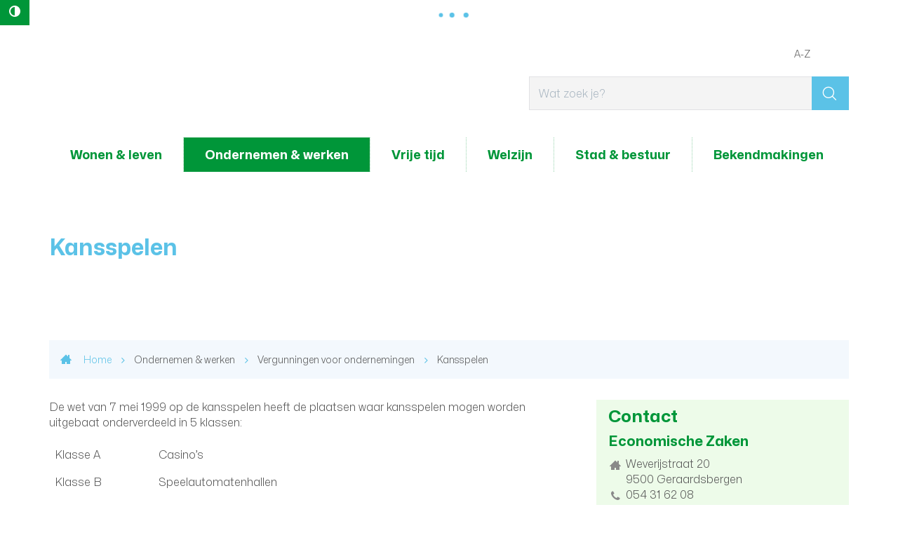

--- FILE ---
content_type: text/html; charset=utf-8
request_url: https://www.geraardsbergen.be/kansspelen
body_size: 7937
content:
<!DOCTYPE html><html lang="nl-be" class=""><head><meta http-equiv="Content-Type" content="text/html;charset=utf-8"><meta name="HandheldFriendly" content="True" /><meta name="MobileOptimized" content="320" /><meta name="viewport" content="width=device-width, initial-scale=1.0"><meta name="generator" content="Icordis CMS by LCP nv (http://www.lcp.be)" /><title>Kansspelen - Lokaal Bestuur Geraardsbergen</title><link id="skin-stylesheet" href="/css/skin-website.css?v=14082024085042" media="screen" rel="stylesheet" type ="text/css" data-css="Contrastskin-website" /><link rel="stylesheet" href="/css/print.css" type="text/css" media="print"><link rel="stylesheet" href="/css/bo-icomoon/style.css" type="text/css" media="screen"><link rel="apple-touch-icon" sizes="57x57" href="/images/skin/apple-icon-57x57.png"><link rel="apple-touch-icon" sizes="60x60" href="/images/skin/apple-icon-60x60.png"><link rel="apple-touch-icon" sizes="72x72" href="/images/skin/apple-icon-72x72.png"><link rel="apple-touch-icon" sizes="76x76" href="/images/skin/apple-icon-76x76.png"><link rel="apple-touch-icon" sizes="114x114" href="/images/skin/apple-icon-114x114.png"><link rel="apple-touch-icon" sizes="120x120" href="/images/skin/apple-icon-120x120.png"><link rel="apple-touch-icon" sizes="144x144" href="/images/skin/apple-icon-144x144.png"><link rel="apple-touch-icon" sizes="152x152" href="/images/skin/apple-icon-152x152.png"><link rel="apple-touch-icon" sizes="180x180" href="/images/skin/apple-icon-180x180.png"><link rel="icon" type="image/png" sizes="192x192" href="/images/skin/android-icon-192x192.png"><link rel="icon" type="image/png" sizes="32x32" href="/images/skin/favicon-32x32.png"><link rel="icon" type="image/png" sizes="96x96" href="/images/skin/favicon-96x96.png"><link rel="icon" type="image/png" sizes="16x16" href="/images/skin/favicon-16x16.png"><meta name="msapplication-TileImage" content="/images/skin/ms-icon-144x144.png"><link type="application/rss+xml" rel="alternate" title="RSS nieuws" href="/Nieuws/rss" /><link type="application/rss+xml" rel="alternate" title="RSS events" href="/Events/rss" /><link rel="canonical" href="https://www.geraardsbergen.be/kansspelen" /><meta property="og:site_name" content="Lokaal Bestuur Geraardsbergen" /><meta property="og:title" content="Kansspelen" /><meta property="og:url" content="https://www.geraardsbergen.be/kansspelen" /><meta property="og:type" content="website" /><meta content="https://www.geraardsbergen.be/images/skin/logo-og.png" property="og:image" /><meta content="1200" property="og:image:width" /><meta content="630" property="og:image:height" /><meta content="https://www.geraardsbergen.be/images/skin/logo-og.png" name="twitter:image" /><script src=https://prod.widgets.burgerprofiel.vlaanderen.be/api/v1/node_modules/@govflanders/vl-widget-polyfill/dist/index.js></script><script src=https://prod.widgets.burgerprofiel.vlaanderen.be/api/v1/node_modules/@govflanders/vl-widget-client/dist/index.js></script></head><body id="body" class="default portal-0"><script>var burgerprofielUAC =false;var burgerprofielAPIUrl = 'https://prod.widgets.burgerprofiel.vlaanderen.be/api/v1/session/validate';</script><div class=widget-vlw-placeholder id='global-header-placeholder' aria-hidden=true><div class=lds-ellipsis><div></div><div></div><div></div><div></div></div> </div><script>var sessionding=null;var wasAuthorized=false;var loggedOutLocal=false;vl.widget.client.bootstrap('https://prod.widgets.burgerprofiel.vlaanderen.be/api/v1/widget/26b055c6-f007-49e0-891e-8cca8ce9df71').then(function(widget) {var placeholder = document.getElementById('global-header-placeholder');widget.setMountElement(placeholder);widget.mount().catch(console.error.bind(console))return widget;}).then(function (widget){vl.widget.client.capture((widget) => { window.widget = widget});widget.getExtension('citizen_profile').then((citizen_profile) => {var state = citizen_profile.getSession().getState();$('#profiellogout').on('click',function(e){var state2=citizen_profile.getSession().getState();if(state2=='authenticated'){e.preventDefault();citizen_profile.getSession().logout();loggedOutLocal=true;}});citizen_profile.addEventListener('session.update', (event) => {var state2=citizen_profile.getSession().getState(); // of event.getSource().getState();if(state2=='authenticated'){wasAuthorized=true;//$('#my-profile-link').removeClass('hidden');//$('#my-profile-link').show();}else if(state2=='unauthenticated'){if(loggedOutLocal){loggedOutLocal=false;window.location='/logout?returnurl=/'; }//$('#my-profile-link').addClass('hidden');//$('#my-profile-link').hide();}});})}).catch(console.error.bind(console)); </script><div id="outer-wrap"><div id="inner-wrap"><button id="btn-toggle-contrast" class="icon-contrast " data-inactive="Hoog contrast" data-active="master-btn-toggle-contast-active" data-tooltip="Hoog contrast"><span>Hoog contrast</span></button><div id="skip-content" class="skip"><a href="#content-main" class="skip-navigation"><span>Naar content</span></a></div><header id="toppage" class="header"><div class="header-main"><div class="container"><div class="header-brand"><button data-toggle="offcanvas" class="navbar-toggle btn-menu" type="button" role="presentation"><span>Menu</span></button> <a href="/" class="brand" data-tooltip="Terug naar startpagina"><span class="brand-txt">Lokaal Bestuur Geraardsbergen</span><img src="/images/skin/logo.svg" alt="" class="logo-img"></a></div> <div class="header-right"><div class="header-search"><div id="search" class="search-top" role="search"><form action="/zoeken" method="GET" name="searchForm" id="searchForm" class="search-form"><div class="input-group"><label for="txtkeyword"><span class="sr-only">Wat zoek je?</span></label><input type="text" name="q" class="form-control txt" id="txtkeyword" title="Wat zoek je?" autocomplete="off" placeholder="Wat zoek je?" data-placeholder="Wat zoek je?" data-placeholder-mobile="Zoeken" /><span class="input-group-btn"><input type="submit" value="&#xe921;" class="btn-search" id="btnSearch" title="Zoeken" /></span><div id="bar-loading" aria-hidden="true"><div class="sk-circle"><div class="sk-circle1 sk-child"></div><div class="sk-circle2 sk-child"></div><div class="sk-circle3 sk-child"></div><div class="sk-circle4 sk-child"></div><div class="sk-circle5 sk-child"></div><div class="sk-circle6 sk-child"></div><div class="sk-circle7 sk-child"></div><div class="sk-circle8 sk-child"></div><div class="sk-circle9 sk-child"></div><div class="sk-circle10 sk-child"></div><div class="sk-circle11 sk-child"></div><div class="sk-circle12 sk-child"></div></div></div></div></form><div class="search-mobile"><a href="/zoeken" class="btn-search-mobile"><span>Zoeken</span></a></div><div id="suggestionsearch" aria-live="polite"><ul class="list-suggestionsearch"></ul></div></div></div> </div></div> </div> <div class="header-nav" aria-label="Main menu" tabindex="-1" role="navigation"><div class="header-nav-overlay" data-toggle="offcanvas"></div><nav class="navbar-default"><div class="navbar-container"><div class="menu-header"><span class="title"><span>Menu</span></span><button data-toggle="offcanvas" class="navbar-toggle btn-menu-header" type="button"><span>Sluiten</span></button></div><div class="header-meta"><div class="container"><ul class="nav-meta"><li class="item first a-z last"><a href="/producten" ><span>A-Z</span></a></li></ul></div></div> <div class="menu-wrapper top"><div class="menu-container"><ul class="nav-main" id="nav" role="menubar"><li class="nav1 dropdown" aria-haspopup="true" tabindex="0" role="menuitem"><a href="/wonen-en-leven" ><span>Wonen &amp; leven</span></a><div class="dropdown-menu dropdown-wrapper" aria-hidden="true" aria-expanded="false" role="menu"><div class="dropdown-container"><div class="multi-column clearfix"><div class="column-container"><div class="column-nav"><ul class="column-dropdown"><li tabindex="-1" role="menuitem"><a href="/bouwen-en-verbouwen" ><span>Bouwen en verbouwen</span></a></li><li tabindex="-1" role="menuitem"><a href="/burgerzaken" ><span>Burgerzaken</span></a></li><li tabindex="-1" role="menuitem"><a href="/huisvesting" ><span>Huisvesting</span></a></li><li tabindex="-1" role="menuitem"><a href="/milieu-en-duurzaamheid" ><span>Milieu en duurzaamheid</span></a></li><li tabindex="-1" role="menuitem"><a href="/mobiliteit-verkeer-en-parkeren" ><span>Mobiliteit</span></a></li><li tabindex="-1" role="menuitem"><a href="/thema/3485/omgevingsvergunning" ><span>Omgevingsvergunning</span></a></li><li tabindex="-1" role="menuitem"><a href="/ruimtelijke-planning" ><span>Ruimtelijke planning</span></a></li><li tabindex="-1" role="menuitem"><a href="/veiligheid-en-preventie" ><span>Veiligheid en preventie</span></a></li></ul></div><div class="column-popular"><div class="column-content-popular"><h2 class="heading"><span>Populair</span></h2><ul class="column-dropdown"><li class="parkeren" tabindex="-1" role="menuitem"><a href="https://www.geraardsbergen.be/parkeren" target="_blank"><span>Parkeren</span></a></li><li class="inname-openbaar-domein" tabindex="-1" role="menuitem"><a href="/inname-openbaar-domein" ><span>Inname openbaar domein</span></a></li><li class="dieren last" tabindex="-1" role="menuitem"><a href="/dieren" ><span>Dieren</span></a></li><li class="first conformiteitsattest-huurwoningen" tabindex="-1" role="menuitem"><a href="/product/1023/conformiteitsattest-huurwoningen" ><span>Conformiteitsattest huurwoningen</span></a></li><li class="premies-en-subsidies" tabindex="-1" role="menuitem"><a href="premies-en-subsidies" ><span>Premies en subsidies</span></a></li></ul></div></div></div></div> </div> </div> </li><li class="nav2 dropdown" aria-haspopup="true" tabindex="0" role="menuitem"><a href="/ondernemen-en-werken" ><span>Ondernemen &amp; werken</span></a><div class="dropdown-menu dropdown-wrapper" aria-hidden="true" aria-expanded="false" role="menu"><div class="dropdown-container"><div class="multi-column clearfix"><div class="column-container"><div class="column-nav"><ul class="column-dropdown"><li tabindex="-1" role="menuitem"><a href="/horeca" ><span>Horeca</span></a></li><li tabindex="-1" role="menuitem"><a href="/markten" ><span>Ambulante handel en markten</span></a></li><li tabindex="-1" role="menuitem"><a href="/ondernemen" ><span>Nuttige info voor ondernemers</span></a></li><li tabindex="-1" role="menuitem"><a href="/vergunningen-voor-ondernemingen" ><span>Vergunningen voor ondernemingen</span></a></li><li tabindex="-1" role="menuitem"><a href="/bedrijventerreinen" ><span>Bedrijventerreinen</span></a></li><li tabindex="-1" role="menuitem"><a href="/een-eigen-zaak-starten" ><span>Een eigen zaak starten</span></a></li><li tabindex="-1" role="menuitem"><a href="/hoe-zaken-doen-met-je-stad" ><span>Hoe zaken doen met je stad</span></a></li><li tabindex="-1" role="menuitem"><a href="/logies" ><span>Logies</span></a></li><li tabindex="-1" role="menuitem"><a href="https://naarjobs.be/" target="_blank"><span>Makkelijk bereikbare jobs</span></a></li><li tabindex="-1" role="menuitem"><a href="/sociale-economie" ><span>Sociale economie</span></a></li><li tabindex="-1" role="menuitem"><a href="https://www.vdab.be/vindeenjob/jobs/9500-geraardsbergen" target="_blank"><span>Werken in Geraardsbergen</span></a></li></ul></div><div class="column-popular"><div class="column-content-popular"><h2 class="heading"><span>Populair</span></h2><ul class="column-dropdown"><li class="first een-eigen-zaak-starten" tabindex="-1" role="menuitem"><a href="/een-eigen-zaak-starten" ><span>Een eigen zaak starten</span></a></li><li class="openstaande-vacatures last" tabindex="-1" role="menuitem"><a href="/vacatures" ><span>Openstaande vacatures</span></a></li></ul></div></div></div></div> </div> </div> </li><li class="nav3 dropdown" aria-haspopup="true" tabindex="0" role="menuitem"><a href="/vrije-tijd" ><span>Vrije tijd</span></a><div class="dropdown-menu dropdown-wrapper" aria-hidden="true" aria-expanded="false" role="menu"><div class="dropdown-container"><div class="multi-column clearfix"><div class="column-container"><div class="column-nav"><ul class="column-dropdown"><li tabindex="-1" role="menuitem"><a href="https://geraardsbergen.bibliotheek.be" target="_blank"><span>Bibliotheek</span></a></li><li tabindex="-1" role="menuitem"><a href="https://www.ccdeabdij.be/" target="_blank"><span>CC De Abdij</span></a></li><li tabindex="-1" role="menuitem"><a href="/cultuur" ><span>Cultuur</span></a></li><li tabindex="-1" role="menuitem"><a href="/organisatie-evenement" ><span>Evenementen</span></a></li><li tabindex="-1" role="menuitem"><a href="/feestelijkheden" ><span>Feestelijkheden</span></a></li><li tabindex="-1" role="menuitem"><a href="/gewoon-top" ><span>Geraardsbergen, gewoon top</span></a></li><li tabindex="-1" role="menuitem"><a href="/jeugd" ><span>Giesbaargse Jeugd</span></a></li><li tabindex="-1" role="menuitem"><a href="https://www.geraardsbergen.be/kunstacademie" target="_blank"><span>Kunstacademie</span></a></li><li tabindex="-1" role="menuitem"><a href="/shoppen" ><span>Shoppen</span></a></li><li tabindex="-1" role="menuitem"><a href="/sport" ><span>Sport</span></a></li><li tabindex="-1" role="menuitem"><a href="https://www.geraardsbergen.be/events" target="_blank"><span>Uit in Geraardsbergen</span></a></li><li tabindex="-1" role="menuitem"><a href="/uitpas" ><span>UiTPAS</span></a></li><li tabindex="-1" role="menuitem"><a href="https://www.visitgeraardsbergen.be/" target="_blank"><span>Visit Geraardsbergen</span></a></li></ul></div><div class="column-popular"><div class="column-content-popular"><h2 class="heading"><span>Populair</span></h2><ul class="column-dropdown"><li class="first sportinfrastructuur" tabindex="-1" role="menuitem"><a href="/sportinfrastructuur" ><span>Sportinfrastructuur</span></a></li><li class="sportgids" tabindex="-1" role="menuitem"><a href="/sportgids" ><span>Sportgids</span></a></li><li class="sportvideos last" tabindex="-1" role="menuitem"><a href="https://www.geraardsbergen.be/sportvideos" target="_blank"><span>Sportvideo&#39;s</span></a></li><li class="vrijetijdspas" tabindex="-1" role="menuitem"><a href="/vrijetijdspas" ><span>Vrijetijdspas</span></a></li></ul></div></div></div></div> </div> </div> </li><li class="nav4 dropdown" aria-haspopup="true" tabindex="0" role="menuitem"><a href="/welzijn" ><span>Welzijn</span></a><div class="dropdown-menu dropdown-wrapper" aria-hidden="true" aria-expanded="false" role="menu"><div class="dropdown-container"><div class="multi-column clearfix"><div class="column-container"><div class="column-nav"><ul class="column-dropdown"><li tabindex="-1" role="menuitem"><a href="/welzijnsloket1" ><span>Welzijnsloket</span></a></li><li tabindex="-1" role="menuitem"><a href="/drugs-en-verslavingen" ><span>Drugs en verslavingen</span></a></li><li tabindex="-1" role="menuitem"><a href="/eenzaamheid" ><span>Eenzaamheid</span></a></li><li tabindex="-1" role="menuitem"><a href="/gelijke-kansen" ><span>Gelijke kansen</span></a></li><li tabindex="-1" role="menuitem"><a href="/thema/3757/gezondheid" ><span>Gezondheid</span></a></li><li tabindex="-1" role="menuitem"><a href="/huisvanhetkind" ><span>Huis van het Kind</span></a></li><li tabindex="-1" role="menuitem"><a href="/integratie" ><span>Integratie</span></a></li><li tabindex="-1" role="menuitem"><a href="/thema/3479/kinderopvang" ><span>Kinderopvang</span></a></li><li tabindex="-1" role="menuitem"><a href="/mantelzorg" ><span>Lokale premie voor mantelzorgers</span></a></li><li tabindex="-1" role="menuitem"><a href="/onderwijs" ><span>Onderwijs</span></a></li><li tabindex="-1" role="menuitem"><a href="/fairtrade" ><span>Ontwikkelingssamenwerking en fair trade</span></a></li><li tabindex="-1" role="menuitem"><a href="/ouderen" ><span>Ouderen</span></a></li><li tabindex="-1" role="menuitem"><a href="/participatie" ><span>Participatie</span></a></li><li tabindex="-1" role="menuitem"><a href="/sociaalhuis" ><span>Sociaal Huis </span></a></li><li tabindex="-1" role="menuitem"><a href="/sociale-dienstverlening" ><span>Sociale dienstverlening</span></a></li><li tabindex="-1" role="menuitem"><a href="/stadsmakers" ><span>StadsMakers</span></a></li><li tabindex="-1" role="menuitem"><a href="/vrijetijdspas" ><span>Vrijetijdspas</span></a></li><li tabindex="-1" role="menuitem"><a href="/thema/3198/vrijwilligers" ><span>Vrijwilligers</span></a></li><li tabindex="-1" role="menuitem"><a href="/uitpas" ><span>UiTPAS</span></a></li></ul></div><div class="column-popular"><div class="column-content-popular"><h2 class="heading"><span>Populair</span></h2><ul class="column-dropdown"><li class="first activering" tabindex="-1" role="menuitem"><a href="/activering" ><span>Activering</span></a></li><li class="kunstacademie last" tabindex="-1" role="menuitem"><a href="/kunstacademie" ><span>Kunstacademie</span></a></li><li class="spelotheek" tabindex="-1" role="menuitem"><a href="/product/970/spelotheek" ><span>Spelotheek</span></a></li><li class="minder-mobielen-centrale" tabindex="-1" role="menuitem"><a href="/product/1101/minder-mobielen-centrale" ><span>Minder mobielen centrale</span></a></li><li class="mantelzorgpremie" tabindex="-1" role="menuitem"><a href="https://www.geraardsbergen.be/product/2071/mantelzorg" target="_blank"><span>Mantelzorgpremie</span></a></li></ul></div></div></div></div> </div> </div> </li><li class="nav5 dropdown" aria-haspopup="true" tabindex="0" role="menuitem"><a href="/stad-and-bestuur" ><span>Stad &amp; bestuur</span></a><div class="dropdown-menu dropdown-wrapper" aria-hidden="true" aria-expanded="false" role="menu"><div class="dropdown-container"><div class="multi-column clearfix"><div class="column-container"><div class="column-nav"><ul class="column-dropdown"><li tabindex="-1" role="menuitem"><a href="/administratieve-gegevens" ><span>Administratieve gegevens</span></a></li><li tabindex="-1" role="menuitem"><a href="/adviesraden" ><span>Adviesraden</span></a></li><li tabindex="-1" role="menuitem"><a href="/afspraak" ><span>Afspraak maken</span></a></li><li tabindex="-1" role="menuitem"><a href="/algemeendirecteur" ><span>Algemeen directeur</span></a></li><li tabindex="-1" role="menuitem"><a href="/dienst/2743/bijzonder-comite-sociale-dienst" ><span>Bijzonder comit&#233; sociale dienst</span></a></li><li tabindex="-1" role="menuitem"><a href="/dienst/2699/communicatie" ><span>Communicatie</span></a></li><li tabindex="-1" role="menuitem"><a href="/financieel-directeur" ><span>Financieel directeur</span></a></li><li tabindex="-1" role="menuitem"><a href="/gemeenteraad" ><span>Gemeenteraad</span></a></li><li tabindex="-1" role="menuitem"><a href="/geraardsbergen-in-cijfers" ><span>Geraardsbergen in cijfers</span></a></li><li tabindex="-1" role="menuitem"><a href="/klachten" ><span>Klachtenbehandeling</span></a></li><li tabindex="-1" role="menuitem"><a href="/meerjarenplan-2020-2025" ><span>Meerjarenplan 2020-2025</span></a></li><li tabindex="-1" role="menuitem"><a href="/meerjarenplan-2026-2031" ><span>Meerjarenplan 2026-2031</span></a></li><li tabindex="-1" role="menuitem"><a href="/meldpunt-klokkenluiders-en-onregelmatigheden" ><span>Meldpunt klokkenluiders en onregelmatigheden</span></a></li><li tabindex="-1" role="menuitem"><a href="/openbaarheid-van-bestuur" ><span>Openbaarheid van bestuur</span></a></li><li tabindex="-1" role="menuitem"><a href="/dienst/3779/politieraad" ><span>Politieraad</span></a></li><li tabindex="-1" role="menuitem"><a href="/premies-en-subsidies" ><span>Premies en subsidies</span></a></li><li tabindex="-1" role="menuitem"><a href="/ocmw-raad" ><span>Raad voor maatschappelijk welzijn</span></a></li><li tabindex="-1" role="menuitem"><a href="/schepencollege" ><span>Schepencollege</span></a></li><li tabindex="-1" role="menuitem"><a href="/vast-bureau" ><span>Vast bureau</span></a></li><li tabindex="-1" role="menuitem"><a href="/werken-bij-lokaal-bestuur" ><span>Werken bij het lokaal bestuur</span></a></li></ul></div><div class="column-popular"><div class="column-content-popular"><h2 class="heading"><span>Populair</span></h2><ul class="column-dropdown"><li class="hoplr last" tabindex="-1" role="menuitem"><a href="/hoplr" ><span>Hoplr</span></a></li><li class="first bekendmakingen" tabindex="-1" role="menuitem"><a href="https://www.geraardsbergen.be/bekendmakingen" target="_blank"><span>Bekendmakingen</span></a></li><li class="openstaande-vacatures" tabindex="-1" role="menuitem"><a href="/vacatures" ><span>Openstaande vacatures</span></a></li><li class="participatietrajecten" tabindex="-1" role="menuitem"><a href="/participatietrajecten" ><span>Participatietrajecten</span></a></li></ul></div></div></div></div> </div> </div> </li><li class="nav6 " aria-haspopup="false" tabindex="0" role="menuitem"><a href="/bekendmakingen" ><span>Bekendmakingen</span></a></li></ul> </div>	</div></div></nav></div> </header><main id="wrapper" class="page-container-wrapper"><div class="header-banner"><div class="heading-wrapper"><div class="container"><h1 class="page-heading"><span>Kansspelen</span></h1></div></div></div><div id="content-main" class="page-inner"><div class="container"><div class="visible-print"><img role="presentation" alt="" src="/images/skin/logo-print.jpg"></div><div class="breadcrumb-wrapper rs_skip"><div class="container-wrapper fade-navs"><a href="#" class="btn-scroll next"><span>scroll naar links</span></a><a href="#" class="btn-scroll prev"><span>scroll naar rechts</span></a><ol class="breadcrumb" itemscope itemtype="http://schema.org/BreadcrumbList"><li class="breadcrumb-home" itemprop="itemListElement" itemscope itemtype="http://schema.org/ListItem" ><a itemprop="item" href="/Home/index?lang=nl"><span itemprop="name">Home</span><meta itemprop="position" content="1" /></a></li><li class="breadcrumb-item" itemprop="itemListElement" itemscope itemtype="http://schema.org/ListItem"><a href="https://www.geraardsbergen.be/ondernemen-en-werken" itemprop="item"><span itemprop="name" class="aCrumb">Ondernemen &amp; werken</span><meta itemprop="position" content="2" /></a></li><li class="breadcrumb-item" itemprop="itemListElement" itemscope itemtype="http://schema.org/ListItem"><a href="https://www.geraardsbergen.be/vergunningen-voor-ondernemingen" itemprop="item"><span itemprop="name" class="aCrumb">Vergunningen voor ondernemingen</span><meta itemprop="position" content="3" /></a></li><li class="breadcrumb-item active" ><span class="aCrumb">Kansspelen</span></li></ol></div></div><section class="products-detail"><div class="container-wrapper"><div class="page-container page-column" data-show-or-hide-column="1"><div class="page-content"><div class="info ##item-counter##"><div class="description"><p>De wet van 7 mei 1999 op de kansspelen heeft de plaatsen waar kansspelen mogen worden uitgebaat onderverdeeld in 5 klassen:</p><table><tbody><tr><td><p>Klasse A</p></td><td><p>Casino&#146;s</p></td></tr><tr><td><p>Klasse B</p></td><td><p>Speelautomatenhallen</p></td></tr><tr><td><p>Klasse C</p></td><td><p>Drankgelegenheden</p></td></tr><tr><td><p>Klasse D</p></td><td><p>Personeel casino&#146;s en automatenhallen</p></td></tr><tr><td><p>Klasse E</p></td><td><p>Leveranciers en herstellers speelautomaten</p></td></tr></tbody></table><p>Om een kansspel of kansspelinrichting te mogen exploiteren moet u een vergunning aanvragen bij de Kansspelcommissie.</p><h2><strong>Vergunning klasse C - Drankgelegenheden</strong></h2><p>In caf&eacute;s zijn enkel de elektrische biljarten "Bingo" of "One-ball" toegelaten. Hun aantal is beperkt tot 2.</p><p>Bij de aanvraag van de vereiste vergunning klasse C moet een advies van de burgemeester worden gevoegd, waaruit blijkt dat aan alle wettelijke vereisten voor de exploitatie van een drankgelegenheid is voldaan de zogenaamde exploitatievergunning met inclusief het moraliteitsattest.</p><h2><strong>Vergunning klasse B - Amusementshallen of lunaparken</strong></h2><p>Enkel de automatische blackjackspelen, paardenweddenschappen, dobbelspelen, pokerspelen en roulettespelen zijn toegelaten. Het totale aantal spelen is beperkt tot 30. Manuele spelen zijn verboden.</p><p>Wat betreft de inplanting van een amusementshal heeft de wet een aantal beperkende voorwaarden vastgelegd. Bovendien kan een speelautomatenhal enkel worden uitgebaat krachtens een convenant tussen de stad en de uitbater, waarin de stad bijkomende exploitatievoorwaarden kan opleggen. Dit convenant moet bij de aanvraag van de vereiste vergunning klasse B worden gevoegd.</p></div></div></div> <div class="side-bar"><div class="box box-contact"><h2 class="box-title"><span>Contact</span></h2><div class="box-block box-contact-block"><div class="contact-content"><div class="contact-info-container"><h3 class="box-subtitle"><span>Economische Zaken</span></h3><dl class="contact-info"><dt class="lbl-address"><span>Adres</span></dt><dd class="txt-address"><span class="txt-streetnr ">Weverijstraat 20</span><span class="txt-postal">9500</span><span class="txt-city">Geraardsbergen</span></dd><dt class="lbl-phone"><span>tel.</span></dt><dd class="txt-phone"><span data-label="tel."><a class="phone" href="tel:054316208">054 31 62 08</a></span></dd><dt class="lbl-mail"><span>E-mail</span></dt><dd class="txt-mail"><span data-label="E-mail"><a class="mail" href="mailto:%65%63%6f%6e%6f%6d%69%65%40%67%65%72%61%61%72%64%73%62%65%72%67%65%6e%2e%62%65">&#101;&#099;&#111;&#110;&#111;&#109;&#105;&#101;&#064;&#103;&#101;&#114;&#097;&#097;&#114;&#100;&#115;&#098;&#101;&#114;&#103;&#101;&#110;&#046;&#098;&#101;</a></span></dd></dl></div><div class="contact-hourinfo"><p>Op afspraak.</p></div></div></div><script type="application/ld+json">{"@context": "http://schema.org","@type": "PostalAddress","addressLocality": "Geraardsbergen","postalCode": "9500","streetAddress": "Weverijstraat 20"}</script></div></div> </div> </div> </section> </div></div></main> <footer id="footer" class="footer"><div class="footer-top"><div class="container"><div class="footer-inner"><ul class="footer-icons"><li class="footer-icon-item"><a href="/contact" class="icon-calendar-check"><span>Openingsuren &amp; contact</span></a></li><li class="footer-icon-item"><a href="/nieuwsbrieven" class="icon-mail-envelope"><span>Nieuwsbrief</span></a></li><li class="footer-icon-item"><a href="/producten/detail/1341/be-alert" class="icon-exclamation"><span>Be-Alert</span></a></li><li class="footer-icon-item"><a href="https://www.inforegio.be/regio/geraardsbergen" target=&quot;_blank&quot; class="icon-newspaper"><span>Infogids</span></a></li><li class="footer-icon-item"><a href="https://www.instagram.com/geraardsbergen/" target=&quot;_blank&quot; class="icon-brand-instagram"><span>#instagbergen</span></a></li><li class="footer-icon-item"><a href="https://www.geraardsbergen.be/hoplr" target=&quot;_blank&quot; class="icon-hoplr"><span>Hoplr</span></a></li><li class="footer-icon-item"><a href="/producten/detail/86/stadsmagazine" class="icon-open-magazine"><span>Stadsmagazine</span></a></li><li class="footer-icon-item"><a href="https://www.geraardsbergen.be/vacatures" target=&quot;_blank&quot; class="icon-group"><span>Vacatures</span></a></li><li class="footer-icon-item"><a href="/producten/detail/3641/gratis-wifi" class="icon-brand-rss"><span>Gratis wifi</span></a></li><li class="footer-icon-item"><a href="/producten/detail/4049/lokale-radio" class="icon-volume-medium"><span>Lokale radio&#39;s</span></a></li></ul></div> </div></div><div class="footer-bottom"><div class="container"><div class="footer-inner"><div class="footer-list"><div class="contact-footer-container"><div class="title"><span>2026 &copy; Stadsbestuur Geraardsbergen</span></div><div class="kb-title"><span>KBO BE 0207.485.374</span></div></div><ul class="list"><li class="list-item"><a href="/sitemap"><span>sitemap</span></a></li><li class="list-item"><a href="/proclaimer"><span>proclaimer</span></a></li><li class="list-item"><a href=/privacybeleid><span>privacybeleid</span></a></li><li class="list-item"><a href="/cookies"><span>cookiebeleid</span></a></li><li><a href="/toegankelijkheidsverklaring"><span>toegankelijkheidsverklaring</span></a></li><li class="list-item"><a title="e-gov en internet services door LCP" target="_blank" href="http://www.lcp.be/" class="lcplink"><span>lcp.nv 2026 &copy; </span></a></li></ul></div> <div class="footer-social"><ul class="list-social"><li class="bullet-facebook"><a class="external" href="https://www.facebook.com/stadgeraardsbergen/" target="_blank"><span>Facebook</span></a></li><li class="bullet-email"><a class="mail" href="mailto:info@geraardsbergen.be"><span>E-mail</span></a></li></ul></div> </div></div></div></footer> <div class="toppos"><div id="totop"><a href="#toppage" title="Naar top"><span>Naar top</span></a></div></div></div></div><script src="/bundles/website?v=zUhsJ86864ualFUdaj8JiaxY-Dovdy8yCZFCXtDC9Yw1"></script><script type="text/javascript"><!--window.rsConf = { ui: { disableDetachment: true, displayDownload: false }, general: { usePost: true } };//--></script></body></html>

--- FILE ---
content_type: text/css
request_url: https://www.geraardsbergen.be/css/skin-website.css?v=14082024085042
body_size: 59381
content:
@import url('https://fonts.icordis.be/fonts/lcpgem/monasans-bold-regular-light_monasanscondensed-semibold.css');@-webkit-keyframes blink{0%{border-color:#e1e1e4}50%{border-color:#5BC2E7}100%{border-color:#e1e1e4}}@-moz-keyframes blink{0%{border-color:#e1e1e4}50%{border-color:#5BC2E7}100%{border-color:#e1e1e4}}@-ms-keyframes blink{0%{border-color:#e1e1e4}50%{border-color:#5BC2E7}100%{border-color:#e1e1e4}}.shadow-none{-webkit-box-shadow:none;box-shadow:none}@media (max-width:543px){.hidden-tiny{display:none !important}}/*! normalize.css v3.0.3 | MIT License | github.com/necolas/normalize.css */html{font-family:sans-serif;-ms-text-size-adjust:100%;-webkit-text-size-adjust:100%}body{margin:0}article,aside,details,figcaption,figure,footer,header,hgroup,main,menu,nav,section,summary{display:block}audio,canvas,progress,video{display:inline-block;vertical-align:baseline}audio:not([controls]){display:none;height:0}[hidden],template{display:none}a{background-color:transparent}a:active,a:hover{outline:0}abbr[title]{border-bottom:1px dotted}b,strong{font-weight:bold}dfn{font-style:italic}h1{font-size:2em;margin:.67em 0}mark{background:#ff0;color:#000}small{font-size:80%}sub,sup{font-size:75%;line-height:0;position:relative;vertical-align:baseline}sup{top:-0.5em}sub{bottom:-0.25em}img{border:0}svg:not(:root){overflow:hidden}figure{margin:1em 40px}hr{box-sizing:content-box;height:0}pre{overflow:auto}code,kbd,pre,samp{font-family:monospace,monospace;font-size:1em}button,input,optgroup,select,textarea{color:inherit;font:inherit;margin:0}button{overflow:visible}button,select{text-transform:none}button,html input[type="button"],input[type="reset"],input[type="submit"]{-webkit-appearance:button;cursor:pointer}button[disabled],html input[disabled]{cursor:default}button::-moz-focus-inner,input::-moz-focus-inner{border:0;padding:0}input{line-height:normal}input[type="checkbox"],input[type="radio"]{box-sizing:border-box;padding:0}input[type="number"]::-webkit-inner-spin-button,input[type="number"]::-webkit-outer-spin-button{height:auto}input[type="search"]{-webkit-appearance:textfield;box-sizing:content-box}input[type="search"]::-webkit-search-cancel-button,input[type="search"]::-webkit-search-decoration{-webkit-appearance:none}fieldset{border:1px solid #c0c0c0;margin:0 2px;padding:.35em .625em .75em}legend{border:0;padding:0}textarea{overflow:auto}optgroup{font-weight:bold}table{border-collapse:collapse;border-spacing:0}td,th{padding:0}em{font-style:italic}.box-search input.form-control{-webkit-box-shadow:none;box-shadow:none;border-right:none;-webkit-transition:background-color 0.25s ease-out;-moz-transition:background-color 0.25s ease-out;-o-transition:background-color 0.25s ease-out;transition:background-color 0.25s ease-out;background:#ffffff;border-color:#e1e1e4;-webkit-border-radius:0 0 0 0 !important;-webkit-background-clip:padding-box !important;-moz-border-radius:0 0 0 0 !important;-moz-background-clip:padding !important;border-radius:0 0 0 0 !important;background-clip:padding-box !important}.box-search input.form-control:focus::-moz-placeholder{color:#a9b6c1;opacity:1}.box-search input.form-control:focus:-ms-input-placeholder{color:#a9b6c1}.box-search input.form-control:focus::-webkit-input-placeholder{color:#a9b6c1}.box-search .btn-filter{display:inline-block;margin-bottom:0;font-family:'Monasans','Helvetica Neue',Helvetica,Arial,sans-serif;font-weight:400;font-style:normal;text-align:center;vertical-align:middle;touch-action:manipulation;cursor:pointer;background-image:none;border:1px solid transparent;white-space:nowrap;padding:6px 12px;font-size:16px;line-height:1.42857143;border-radius:0;-webkit-user-select:none;-moz-user-select:none;-ms-user-select:none;user-select:none;color:#ffffff;background-color:#5BC2E7;border-color:#e1e1e4;-webkit-transition:all 0.25s ease;-moz-transition:all 0.25s ease;-o-transition:all 0.25s ease;transition:all 0.25s ease;-webkit-transition-property:color, background, border;-moz-transition-property:color, background, border;-o-transition-property:color, background, border;transition-property:color, background, border;font-family:"icomoon",'Monasans','Helvetica Neue',Helvetica,Arial,sans-serif;-webkit-border-radius:0 0 0 0;-webkit-background-clip:padding-box;-moz-border-radius:0 0 0 0;-moz-background-clip:padding;border-radius:0 0 0 0;background-clip:padding-box;height:36px}.box-search .btn-filter:focus,.box-search .btn-filter:active:focus,.box-search .btn-filter.active:focus,.box-search .btn-filter.focus,.box-search .btn-filter:active.focus,.box-search .btn-filter.active.focus{outline:thin dotted;outline:5px auto -webkit-focus-ring-color;outline-offset:-2px}.box-search .btn-filter:active,.box-search .btn-filter.active{outline:0;background-image:none}.box-search .btn-filter.disabled,.box-search .btn-filter[disabled],fieldset[disabled] .box-search .btn-filter{cursor:not-allowed;opacity:.65;filter:alpha(opacity=65);-webkit-box-shadow:none;box-shadow:none}a.box-search .btn-filter.disabled,fieldset[disabled] a.box-search .btn-filter{pointer-events:none}.box-search .btn-filter:before{color:#ffffff}.box-search .btn-filter:hover{text-decoration:none}.box-search .btn-filter:focus,.box-search .btn-filter.focus,.box-search .btn-filter:hover{color:#ffffff;background-color:#2fb1e0;border-color:#c1c1c7;text-decoration:none}.box-search .btn-filter:active,.box-search .btn-filter.active,.open>.dropdown-toggle.box-search .btn-filter{color:#ffffff;background-color:#2fb1e0;border-color:#c1c1c7}.box-search .btn-filter:active:hover,.box-search .btn-filter.active:hover,.open>.dropdown-toggle.box-search .btn-filter:hover,.box-search .btn-filter:active:focus,.box-search .btn-filter.active:focus,.open>.dropdown-toggle.box-search .btn-filter:focus,.box-search .btn-filter:active.focus,.box-search .btn-filter.active.focus,.open>.dropdown-toggle.box-search .btn-filter.focus{color:#ffffff;background-color:#1e9fcd;border-color:#9e9ea8}.box-search .btn-filter:active,.box-search .btn-filter.active,.open>.dropdown-toggle.box-search .btn-filter{background-image:none}.box-search .btn-filter.disabled:hover,.box-search .btn-filter[disabled]:hover,fieldset[disabled] .box-search .btn-filter:hover,.box-search .btn-filter.disabled:focus,.box-search .btn-filter[disabled]:focus,fieldset[disabled] .box-search .btn-filter:focus,.box-search .btn-filter.disabled.focus,.box-search .btn-filter[disabled].focus,fieldset[disabled] .box-search .btn-filter.focus{background-color:#5BC2E7;border-color:#e1e1e4}.box-search .btn-filter .badge{color:#5BC2E7;background-color:#ffffff}.cloud-filter-info{padding-top:30px;padding-bottom:30px;background-color:#f3f8fd;position:relative}a.cloud-filter-info:hover,a.cloud-filter-info:focus{background-color:#c7def6}.cloud-filter-info>.container-wrapper{padding-top:0;padding-bottom:0}.cloud-filter-info:before{content:"";background-color:#f3f8fd;position:absolute;height:100%;width:100%;width:100vw;top:0;right:100%}.cloud-filter-info:after{content:"";background-color:#f3f8fd;position:absolute;height:100%;width:100%;width:100vw;top:0;left:100%}.header-filters:not(.cloud-filter){position:relative;padding-top:11px;padding-bottom:11px}.header-filters:not(.cloud-filter):before,.header-filters:not(.cloud-filter):after{position:absolute;width:100%;left:0}.header-filters:not(.cloud-filter):before,.header-filters:not(.cloud-filter):after{position:absolute;left:0;content:""}.header-filters:not(.cloud-filter):before{top:0;border-top:1px dotted #e1e1e4}.header-filters:not(.cloud-filter):after{bottom:0;border-bottom:1px dotted #e1e1e4}.header-filters:not(:last-child){margin-bottom:30px}.header-filters .filter-info.has-rows>.heading{float:none;width:auto;position:relative;text-align:center;display:table;margin:0 auto;margin-bottom:11px}.header-filters .filter-info>.heading{float:left;width:120px;font-weight:normal;letter-spacing:normal;line-break:auto;line-height:1.42857143;text-align:left;text-align:start;text-decoration:none;text-shadow:none;text-transform:none;white-space:normal;word-break:normal;word-spacing:normal;word-wrap:normal;font-family:'Monasans','Helvetica Neue',Helvetica,Arial,sans-serif;font-weight:400;font-style:normal;font-size:16px;margin-bottom:0;margin-top:10px;position:relative;padding-left:20px}.header-filters .filter-info>.heading:before{font-family:"icomoon",'Monasans','Helvetica Neue',Helvetica,Arial,sans-serif;content:"\e61f";speak:none;font-style:normal;font-weight:normal;font-variant:normal;text-transform:none;-webkit-font-smoothing:antialiased;-moz-osx-font-smoothing:grayscale;-webkit-transition:all 0.25s ease;-moz-transition:all 0.25s ease;-o-transition:all 0.25s ease;transition:all 0.25s ease}.header-filters .filter-info>.heading:before{color:#009639}.header-filters .filter-info>.heading:before{position:absolute;left:0;text-align:left;-webkit-transition-property:color, font-size, top, left;-moz-transition-property:color, font-size, top, left;-o-transition-property:color, font-size, top, left;transition-property:color, font-size, top, left}.header-filters .filter-info>.heading:before{position:absolute;top:50%;-webkit-transform:translateY(-50%);-ms-transform:translateY(-50%);-o-transform:translateY(-50%);transform:translateY(-50%);left:0}.header-filters .filter-info .list{padding-left:0;list-style:none;margin-bottom:0;margin-left:-6px;margin-right:-6px}.header-filters .filter-info .list>li{display:inline-block;padding-left:6px;padding-right:6px}.header-filters .filter-info .list>li>a{display:inline-block}.header-filters .filter-info .list.has-rows{text-align:center}.header-filters .filter-info .list>li{padding-top:5px;padding-bottom:5px}.header-filters .filter-info .list>li>a{display:inline-block;padding:5px 10px;color:#565656;background-color:#f3f8fd;font-size:14px;font-family:'Monasans','Helvetica Neue',Helvetica,Arial,sans-serif;font-weight:400;font-style:normal;vertical-align:baseline;-webkit-border-radius:0;-webkit-background-clip:padding-box;-moz-border-radius:0;-moz-background-clip:padding;border-radius:0;background-clip:padding-box;color:#ffffff;background-color:#5BC2E7}@media (min-width:1056px){.header-filters .filter-info .list>li>a{text-align:center;white-space:nowrap}}.header-filters .filter-info .list>li>a:hover,.header-filters .filter-info .list>li>a:focus{text-decoration:none}.header-filters .filter-info .list>li>a:hover:not(a),.header-filters .filter-info .list>li>a:focus:not(a){cursor:default}.header-filters .filter-info .list>li>a:hover,.header-filters .filter-info .list>li>a:focus{color:#ffffff;background-color:#009639}.header-filters .filter-info .list.filter-list-status>li>a{position:relative;padding-left:30px}.header-filters .filter-info .list.filter-list-status>li>a:before{font-family:"icomoon",'Monasans','Helvetica Neue',Helvetica,Arial,sans-serif;content:"\f055";speak:none;font-style:normal;font-weight:normal;font-variant:normal;text-transform:none;-webkit-font-smoothing:antialiased;-moz-osx-font-smoothing:grayscale;-webkit-transition:all 0.25s ease;-moz-transition:all 0.25s ease;-o-transition:all 0.25s ease;transition:all 0.25s ease}.header-filters .filter-info .list.filter-list-status>li>a:before{color:#ffffff}.header-filters .filter-info .list.filter-list-status>li>a:before{font-size:16px}.header-filters .filter-info .list.filter-list-status>li>a>span:first-of-type{padding-left:5px}.header-filters .filter-info .list.filter-list-status>li>a>span:only-of-type{display:inline-block}.header-filters .filter-info .list.filter-list-status>li>a:before{-webkit-transition-property:color, font-size;-moz-transition-property:color, font-size;-o-transition-property:color, font-size;transition-property:color, font-size}.header-filters .filter-info .list.filter-list-status>li>a:hover:before,.header-filters .filter-info .list.filter-list-status>li>a:focus:before{color:inherit}.header-filters .filter-info .list.filter-list-status>li>a:before{position:absolute;top:50%;-webkit-transform:translateY(-50%);-ms-transform:translateY(-50%);-o-transform:translateY(-50%);transform:translateY(-50%)}.header-filters .filter-info .list.filter-list-status>li>a:before{position:absolute;left:10px;text-align:left;-webkit-transition-property:color, font-size, top, left;-moz-transition-property:color, font-size, top, left;-o-transition-property:color, font-size, top, left;transition-property:color, font-size, top, left}.header-filters .filter-info .list.filter-list-status>li>a>span:first-of-type{padding-left:0}.header-filters .filter-info .list.filter-list-status>li>a>span:only-of-type{display:inline-block}.header-filters .filter-info .list.filter-list-status>li>a:hover,.header-filters .filter-info .list.filter-list-status>li>a:focus{position:relative}.header-filters .filter-info .list.filter-list-status>li>a:hover:before,.header-filters .filter-info .list.filter-list-status>li>a:focus:before{font-size:20px}.header-filters .filter-info .list.filter-list-status>li>a:hover:before,.header-filters .filter-info .list.filter-list-status>li>a:focus:before{position:absolute;left:8px;text-align:left;-webkit-transition-property:color, font-size, top, left;-moz-transition-property:color, font-size, top, left;-o-transition-property:color, font-size, top, left;transition-property:color, font-size, top, left}.header-filters .filter-info .list.filter-list-status>li>a:hover:before,.header-filters .filter-info .list.filter-list-status>li>a:focus:before{position:absolute;top:50%;-webkit-transform:translateY(-50%);-ms-transform:translateY(-50%);-o-transform:translateY(-50%);transform:translateY(-50%);left:8px}.header-filters .filter-info .list.filter-list-status>li.filter-choice>a,.header-filters .filter-info .list.filter-list-status>li.active>a{position:relative}.header-filters .filter-info .list.filter-list-status>li.filter-choice>a:before,.header-filters .filter-info .list.filter-list-status>li.active>a:before{font-family:"icomoon",'Monasans','Helvetica Neue',Helvetica,Arial,sans-serif;content:"\f056";speak:none;font-style:normal;font-weight:normal;font-variant:normal;text-transform:none;-webkit-font-smoothing:antialiased;-moz-osx-font-smoothing:grayscale;-webkit-transition:all 0.25s ease;-moz-transition:all 0.25s ease;-o-transition:all 0.25s ease;transition:all 0.25s ease}.header-filters .filter-info .list.filter-list-status>li.filter-choice>a:before,.header-filters .filter-info .list.filter-list-status>li.active>a:before{color:#ffffff}.header-filters .filter-info .list.filter-list-status>li.filter-choice>a:before,.header-filters .filter-info .list.filter-list-status>li.active>a:before{font-size:20px}.header-filters .filter-info .list.filter-list-status>li.filter-choice>a:before,.header-filters .filter-info .list.filter-list-status>li.active>a:before{position:absolute;left:8px;text-align:left;-webkit-transition-property:color, font-size, top, left;-moz-transition-property:color, font-size, top, left;-o-transition-property:color, font-size, top, left;transition-property:color, font-size, top, left}.header-filters .filter-info .list.filter-list-status>li.filter-choice>a:before,.header-filters .filter-info .list.filter-list-status>li.active>a:before{position:absolute;top:50%;-webkit-transform:translateY(-50%);-ms-transform:translateY(-50%);-o-transform:translateY(-50%);transform:translateY(-50%);left:8px}.header-filters .filter-info .list.filter-list-status>li.filter-choice>a:hover,.header-filters .filter-info .list.filter-list-status>li.active>a:hover,.header-filters .filter-info .list.filter-list-status>li.filter-choice>a:focus,.header-filters .filter-info .list.filter-list-status>li.active>a:focus{position:relative}.header-filters .filter-info .list.filter-list-status>li.filter-choice>a:hover:before,.header-filters .filter-info .list.filter-list-status>li.active>a:hover:before,.header-filters .filter-info .list.filter-list-status>li.filter-choice>a:focus:before,.header-filters .filter-info .list.filter-list-status>li.active>a:focus:before{font-size:16px}.header-filters .filter-info .list.filter-list-status>li.filter-choice>a:hover:before,.header-filters .filter-info .list.filter-list-status>li.active>a:hover:before,.header-filters .filter-info .list.filter-list-status>li.filter-choice>a:focus:before,.header-filters .filter-info .list.filter-list-status>li.active>a:focus:before{position:absolute;left:10px;text-align:left;-webkit-transition-property:color, font-size, top, left;-moz-transition-property:color, font-size, top, left;-o-transition-property:color, font-size, top, left;transition-property:color, font-size, top, left}.header-filters .filter-info .list.filter-list-status>li.filter-choice>a:hover:before,.header-filters .filter-info .list.filter-list-status>li.active>a:hover:before,.header-filters .filter-info .list.filter-list-status>li.filter-choice>a:focus:before,.header-filters .filter-info .list.filter-list-status>li.active>a:focus:before{position:absolute;top:50%;-webkit-transform:translateY(-50%);-ms-transform:translateY(-50%);-o-transform:translateY(-50%);transform:translateY(-50%);left:10px}.header-filters .filter-info .list.filter-list-status>li.active>a{background-color:#009639}.header-filters .filter-info .list.sort-list .btn-sort{position:relative;padding-right:30px}.header-filters .filter-info .list.sort-list .btn-sort:after{font-family:"icomoon",'Monasans','Helvetica Neue',Helvetica,Arial,sans-serif;content:"\f107";speak:none;font-style:normal;font-weight:normal;font-variant:normal;text-transform:none;-webkit-font-smoothing:antialiased;-moz-osx-font-smoothing:grayscale;-webkit-transition:all 0.25s ease;-moz-transition:all 0.25s ease;-o-transition:all 0.25s ease;transition:all 0.25s ease}.header-filters .filter-info .list.sort-list .btn-sort:after{color:#ffffff}.header-filters .filter-info .list.sort-list .btn-sort:after{font-size:16px}.header-filters .filter-info .list.sort-list .btn-sort>span:last-of-type{padding-right:5px}.header-filters .filter-info .list.sort-list .btn-sort>span:only-of-type{display:inline-block}.header-filters .filter-info .list.sort-list .btn-sort:after{-webkit-transition-property:color, font-size;-moz-transition-property:color, font-size;-o-transition-property:color, font-size;transition-property:color, font-size}.header-filters .filter-info .list.sort-list .btn-sort:hover:after,.header-filters .filter-info .list.sort-list .btn-sort:focus:after{color:inherit}.header-filters .filter-info .list.sort-list .btn-sort:after{position:absolute;top:50%;-webkit-transform:translateY(-50%);-ms-transform:translateY(-50%);-o-transform:translateY(-50%);transform:translateY(-50%)}.header-filters .filter-info .list.sort-list .btn-sort:after{position:absolute;right:10px;text-align:right;-webkit-transition-property:color, font-size, top, right;-moz-transition-property:color, font-size, top, right;-o-transition-property:color, font-size, top, right;transition-property:color, font-size, top, right}.header-filters .filter-info .list.sort-list .btn-sort>span:last-of-type{padding-left:0}.header-filters .filter-info .list.sort-list .btn-sort>span:only-of-type{display:inline-block}.header-filters .filter-info .list.sort-list .btn-sort.asc:after{font-family:"icomoon",'Monasans','Helvetica Neue',Helvetica,Arial,sans-serif;content:"\f106";speak:none;font-style:normal;font-weight:normal;font-variant:normal;text-transform:none;-webkit-font-smoothing:antialiased;-moz-osx-font-smoothing:grayscale;-webkit-transition:all 0.25s ease;-moz-transition:all 0.25s ease;-o-transition:all 0.25s ease;transition:all 0.25s ease}.header-filters .filter-info .list.sort-list .btn-sort.asc:after{color:#ffffff}.header-filters .btn-filter-delete-all{position:relative;padding:1px 5px;font-size:14px;line-height:1.5;border-radius:0;position:absolute;right:0;top:0}.header-filters .btn-filter-delete-all:before{font-family:"icomoon",'Monasans','Helvetica Neue',Helvetica,Arial,sans-serif;content:"\e613";speak:none;font-style:normal;font-weight:normal;font-variant:normal;text-transform:none;-webkit-font-smoothing:antialiased;-moz-osx-font-smoothing:grayscale;-webkit-transition:all 0.25s ease;-moz-transition:all 0.25s ease;-o-transition:all 0.25s ease;transition:all 0.25s ease}.header-filters .btn-filter-delete-all:before{color:#ffffff}.header-filters .btn-filter-delete-all:before{font-size:12px}.header-filters .btn-filter-delete-all>span{position:absolute !important;width:1px;height:1px;margin:-1px;padding:0;overflow:hidden;clip:rect(0, 0, 0, 0);border:0;display:inherit !important}.header-filters .btn-filter-delete-all:before{-webkit-transition-property:color, font-size;-moz-transition-property:color, font-size;-o-transition-property:color, font-size;transition-property:color, font-size}.header-filters .btn-filter-delete-all:hover:before,.header-filters .btn-filter-delete-all:focus:before{color:inherit}.calendar-popup{display:none;position:relative;margin-bottom:22px;overflow:hidden}.box-filter .calendar .calendar-dates>tbody>tr>td>a,.box-filter .calendar .calendar-dates>tbody>tr>td>span{color:#565656}.box-filter .calendar .calendar-dates>tbody>tr>td>a:hover,.box-filter .calendar .calendar-dates>tbody>tr>td>a:focus{color:#565656;background:rgba(86,86,86,0.05)}.box-filter .calendar .calendar-dates>tbody>tr>td.active>a,.box-filter .calendar .calendar-dates>tbody>tr>td.active>a:hover,.box-filter .calendar .calendar-dates>tbody>tr>td.active>a:focus{color:#565656;background:rgba(86,86,86,0.05)}.box-filter .calendar .calendar-dates>tbody>tr>td.currentday>a,.box-filter .calendar .calendar-dates>tbody>tr>td.currentday>a:hover,.box-filter .calendar .calendar-dates>tbody>tr>td.currentday>a:focus{color:#565656 !important;background-color:rgba(86,86,86,0.05) !important}.box-filter .calendar .calendar-dates>tbody>tr>td.has-event>a{color:#565656;background:rgba(0,150,32,0.05)}.box-filter .calendar .calendar-dates>tbody>tr>td.has-event>a:hover,.box-filter .calendar .calendar-dates>tbody>tr>td.has-event>a:focus{color:#ffffff;background-color:#009639}.box-filter .calendar .calendar-dates>tbody>tr>td.has-event.active>a,.box-filter .calendar .calendar-dates>tbody>tr>td.has-event.active>a:hover,.box-filter .calendar .calendar-dates>tbody>tr>td.has-event.active>a:focus{color:#ffffff;background-color:#009639}.box-filter .calendar .calendar-dates>tbody>tr>td.past:hover,.box-filter .calendar .calendar-dates>tbody>tr>td.past:focus,.box-filter .calendar .calendar-dates>tbody>tr>td.past>span,.box-filter .calendar .calendar-dates>tbody>tr>td.past>span:hover,.box-filter .calendar .calendar-dates>tbody>tr>td.past>span:focus,.box-filter .calendar .calendar-dates>tbody>tr>td.past>a,.box-filter .calendar .calendar-dates>tbody>tr>td.past>a:hover,.box-filter .calendar .calendar-dates>tbody>tr>td.past>a:focus{color:rgba(86,86,86,0.35)}@media (min-width:1056px){.box-calendar{max-width:500px;position:relative;display:inline-block;left:100%;-webkit-transform:translateX(-100%);-ms-transform:translateX(-100%);-o-transform:translateX(-100%);transform:translateX(-100%);text-align:left}}.box-calendar .calendar .calendar-dates>tbody>tr>td>a,.box-calendar .calendar .calendar-dates>tbody>tr>td>span{color:#565656}.box-calendar .calendar .calendar-dates>tbody>tr>td>a:hover,.box-calendar .calendar .calendar-dates>tbody>tr>td>a:focus{color:#565656;background:rgba(86,86,86,0.05)}.box-calendar .calendar .calendar-dates>tbody>tr>td.active>a,.box-calendar .calendar .calendar-dates>tbody>tr>td.active>a:hover,.box-calendar .calendar .calendar-dates>tbody>tr>td.active>a:focus{color:#565656;background:rgba(86,86,86,0.05)}.box-calendar .calendar .calendar-dates>tbody>tr>td.currentday>a,.box-calendar .calendar .calendar-dates>tbody>tr>td.currentday>a:hover,.box-calendar .calendar .calendar-dates>tbody>tr>td.currentday>a:focus{color:#565656 !important;background-color:rgba(86,86,86,0.05) !important}.box-calendar .calendar .calendar-dates>tbody>tr>td.has-event>a{color:#565656;background:rgba(91,217,231,0.05)}.box-calendar .calendar .calendar-dates>tbody>tr>td.has-event>a:hover,.box-calendar .calendar .calendar-dates>tbody>tr>td.has-event>a:focus{color:#565656;background-color:#5BC2E7}.box-calendar .calendar .calendar-dates>tbody>tr>td.has-event.active>a,.box-calendar .calendar .calendar-dates>tbody>tr>td.has-event.active>a:hover,.box-calendar .calendar .calendar-dates>tbody>tr>td.has-event.active>a:focus{color:#565656;background-color:#5BC2E7}.box-calendar .calendar .calendar-dates>tbody>tr>td.past:hover,.box-calendar .calendar .calendar-dates>tbody>tr>td.past:focus,.box-calendar .calendar .calendar-dates>tbody>tr>td.past>span,.box-calendar .calendar .calendar-dates>tbody>tr>td.past>span:hover,.box-calendar .calendar .calendar-dates>tbody>tr>td.past>span:focus,.box-calendar .calendar .calendar-dates>tbody>tr>td.past>a,.box-calendar .calendar .calendar-dates>tbody>tr>td.past>a:hover,.box-calendar .calendar .calendar-dates>tbody>tr>td.past>a:focus{color:rgba(86,86,86,0.35)}.calendar>.calendar-btns{text-align:center}.calendar .calendar-dates{width:100%;max-width:100%}.calendar .calendar-dates:not(:last-child){margin-bottom:22px}.calendar .calendar-dates>thead>tr>th,.calendar .calendar-dates>tbody>tr>th,.calendar .calendar-dates>tfoot>tr>th,.calendar .calendar-dates>thead>tr>td,.calendar .calendar-dates>tbody>tr>td,.calendar .calendar-dates>tfoot>tr>td{padding:8px;line-height:1.42857143;vertical-align:top;border-top:1px solid transparent}.calendar .calendar-dates>thead>tr>th{vertical-align:bottom;border-bottom:2px solid transparent}.calendar .calendar-dates>caption+thead>tr:first-child>th,.calendar .calendar-dates>colgroup+thead>tr:first-child>th,.calendar .calendar-dates>thead:first-child>tr:first-child>th,.calendar .calendar-dates>caption+thead>tr:first-child>td,.calendar .calendar-dates>colgroup+thead>tr:first-child>td,.calendar .calendar-dates>thead:first-child>tr:first-child>td{border-top:0}.calendar .calendar-dates>thead>tr>th,.calendar .calendar-dates>tbody>tr>th,.calendar .calendar-dates>tfoot>tr>th,.calendar .calendar-dates>thead>tr>td,.calendar .calendar-dates>tbody>tr>td,.calendar .calendar-dates>tfoot>tr>td{padding:5px}.calendar .calendar-dates .calender-header>tr>th{vertical-align:middle;font-family:'Monasans','Helvetica Neue',Helvetica,Arial,sans-serif;font-weight:400;font-style:normal;text-align:center}.calendar .calendar-dates>tbody>tr>td{text-align:center;padding:5px}.calendar .calendar-dates>tbody>tr>td>a,.calendar .calendar-dates>tbody>tr>td>span{display:inline-block;width:35px;height:35px;line-height:35px;-webkit-border-radius:100%;-webkit-background-clip:padding-box;-moz-border-radius:100%;-moz-background-clip:padding;border-radius:100%;background-clip:padding-box}.calendar .calendar-dates>tbody>tr>td>a:hover,.calendar .calendar-dates>tbody>tr>td>a:focus{text-decoration:none}.calendar .calendar-dates>tbody>tr>td.currentday>a,.calendar .calendar-dates>tbody>tr>td.currentday>a:hover,.calendar .calendar-dates>tbody>tr>td.currentday>a:focus{font-family:'Monasans','Helvetica Neue',Helvetica,Arial,sans-serif;font-weight:bold}.calendar .calendar-dates>tbody>tr>td.past:hover,.calendar .calendar-dates>tbody>tr>td.past:focus,.calendar .calendar-dates>tbody>tr>td.past>span,.calendar .calendar-dates>tbody>tr>td.past>span:hover,.calendar .calendar-dates>tbody>tr>td.past>span:focus,.calendar .calendar-dates>tbody>tr>td.past>a,.calendar .calendar-dates>tbody>tr>td.past>a:hover,.calendar .calendar-dates>tbody>tr>td.past>a:focus{background-color:transparent;cursor:not-allowed}.calendar-nav{display:table;table-layout:fixed;height:100%;width:100%}.calendar-nav>div{display:table-cell;vertical-align:middle}.calendar-nav>div>a{position:relative}.calendar-nav>div>a:before{font-family:"icomoon",'Monasans','Helvetica Neue',Helvetica,Arial,sans-serif;content:"\f04d";speak:none;font-style:normal;font-weight:normal;font-variant:normal;text-transform:none;-webkit-font-smoothing:antialiased;-moz-osx-font-smoothing:grayscale;-webkit-transition:all 0.25s ease;-moz-transition:all 0.25s ease;-o-transition:all 0.25s ease;transition:all 0.25s ease}.calendar-nav>div>a:before{color:inherit}.calendar-nav>div>a:before{font-size:16px}.calendar-nav>div>a>span{position:absolute !important;width:1px;height:1px;margin:-1px;padding:0;overflow:hidden;clip:rect(0, 0, 0, 0);border:0;display:inherit !important}.calendar-nav>div>a:before{-webkit-transition-property:color, font-size;-moz-transition-property:color, font-size;-o-transition-property:color, font-size;transition-property:color, font-size}.calendar-nav>div>a:hover:before,.calendar-nav>div>a:focus:before{color:inherit}.calendar-nav>div.calendar-fastprev{text-align:right}.calendar-nav>div.calendar-fastprev>a:before{font-family:"icomoon",'Monasans','Helvetica Neue',Helvetica,Arial,sans-serif;content:"\f100";speak:none;font-style:normal;font-weight:normal;font-variant:normal;text-transform:none;-webkit-font-smoothing:antialiased;-moz-osx-font-smoothing:grayscale;-webkit-transition:all 0.25s ease;-moz-transition:all 0.25s ease;-o-transition:all 0.25s ease;transition:all 0.25s ease}.calendar-nav>div.calendar-fastprev>a:before{color:inherit}.calendar-nav>div.calendar-prev{text-align:right;width:20px}.calendar-nav>div.calendar-prev>a:before{font-family:"icomoon",'Monasans','Helvetica Neue',Helvetica,Arial,sans-serif;content:"\f104";speak:none;font-style:normal;font-weight:normal;font-variant:normal;text-transform:none;-webkit-font-smoothing:antialiased;-moz-osx-font-smoothing:grayscale;-webkit-transition:all 0.25s ease;-moz-transition:all 0.25s ease;-o-transition:all 0.25s ease;transition:all 0.25s ease}.calendar-nav>div.calendar-prev>a:before{color:inherit}.calendar-nav>div.calendar-date{text-align:center;width:180px;padding-left:12px;padding-right:12px;font-family:'Monasans','Helvetica Neue',Helvetica,Arial,sans-serif;font-weight:bold;text-transform:uppercase}.calendar-nav>div.calendar-fastnext{text-align:left}.calendar-nav>div.calendar-fastnext>a:before{font-family:"icomoon",'Monasans','Helvetica Neue',Helvetica,Arial,sans-serif;content:"\f101";speak:none;font-style:normal;font-weight:normal;font-variant:normal;text-transform:none;-webkit-font-smoothing:antialiased;-moz-osx-font-smoothing:grayscale;-webkit-transition:all 0.25s ease;-moz-transition:all 0.25s ease;-o-transition:all 0.25s ease;transition:all 0.25s ease}.calendar-nav>div.calendar-fastnext>a:before{color:inherit}.calendar-nav>div.calendar-next{text-align:left;width:20px}.calendar-nav>div.calendar-next>a:before{font-family:"icomoon",'Monasans','Helvetica Neue',Helvetica,Arial,sans-serif;content:"\f105";speak:none;font-style:normal;font-weight:normal;font-variant:normal;text-transform:none;-webkit-font-smoothing:antialiased;-moz-osx-font-smoothing:grayscale;-webkit-transition:all 0.25s ease;-moz-transition:all 0.25s ease;-o-transition:all 0.25s ease;transition:all 0.25s ease}.calendar-nav>div.calendar-next>a:before{color:inherit}.calendar-nav>div>a{display:block}.calendar-nav>div>a:hover,.calendar-nav>div>a:focus{text-decoration:none}.calendar-nav>div>a:hover:before,.calendar-nav>div>a:focus:before{color:#009639}.archive-wrapper{padding-top:30px;padding-bottom:30px;background-color:#f3f8fd}a.archive-wrapper:hover,a.archive-wrapper:focus{background-color:#c7def6}.archive-wrapper>.container-wrapper{padding-top:0;padding-bottom:0}.archive-wrapper .archive-list{padding-left:0;list-style:none;margin-bottom:0}.archive-wrapper .archive-list>li{display:inline-block}.archive-wrapper .archive-list>li+li{position:relative;padding-left:10px}.archive-wrapper .archive-list>li+li:before{font-family:"icomoon",'Monasans','Helvetica Neue',Helvetica,Arial,sans-serif;content:"/";speak:none;font-style:normal;font-weight:normal;font-variant:normal;text-transform:none;-webkit-font-smoothing:antialiased;-moz-osx-font-smoothing:grayscale;-webkit-transition:all 0.25s ease;-moz-transition:all 0.25s ease;-o-transition:all 0.25s ease;transition:all 0.25s ease}.archive-wrapper .archive-list>li+li:before{color:#565656}.archive-wrapper .archive-list>li+li:before{font-size:16px}.archive-wrapper .archive-list>li+li:before{left:0;position:absolute;top:50%;-webkit-transform:translateY(-50%);-ms-transform:translateY(-50%);-o-transform:translateY(-50%);transform:translateY(-50%);width:10px;text-align:center}.archive-wrapper .archive-list>li>a{display:inline-block}.archive-wrapper .archive-list>li>a{font-family:'Monasans','Helvetica Neue',Helvetica,Arial,sans-serif;font-weight:bold}.archive-wrapper .archive-list>li.active>a,.archive-wrapper .archive-list>li.active>a:hover,.archive-wrapper .archive-list>li.active>a:focus{color:#009639;cursor:default;text-decoration:underline}@font-face{font-weight:normal;font-style:normal;font-family:'icomoon';src:url('/fonts/icomoon/icomoon.eot?3406');src:url('/fonts/icomoon/icomoon.eot?3406#iefix') format('embedded-opentype'),url('/fonts/icomoon/icomoon.ttf?3406') format('truetype'),url('/fonts/icomoon/icomoon.woff?3406') format('woff'),url('/fonts/icomoon/icomoon.svg?3406#icomoon') format('svg')}[class^="icon-"]:before,[class*=" icon-"]:before{font-family:"icomoon",'Monasans','Helvetica Neue',Helvetica,Arial,sans-serif;speak:none;font-style:normal;font-weight:normal;font-variant:normal;text-transform:none;line-height:1;-webkit-font-smoothing:antialiased;-moz-osx-font-smoothing:grayscale;-webkit-transition:all 0.25s ease;-moz-transition:all 0.25s ease;-o-transition:all 0.25s ease;transition:all 0.25s ease}.btn-default,.btn-primary,.btn-secondary,.btn-tertiary,.btn-gray,.btn-danger,.btn-succes,.btn-warning,.btn-more,.rsbtn>.rsbtn_exp>a.rsimg,.rsbtn>.rsbtn_exp>span.rsbtn_player>a.rsimg,#lcpbox_container #lcpbox #lcpbox_nav_close,#lcpbox_container #lcpbox_nav>a,.lcp-bo-edit-box>a,.info a.btn-cta,.content-text a.btn-cta,.info a.eloket-btn,.content-text a.eloket-btn,.info a.cta-form,.content-text a.cta-form,.cta-link,.list-suggestionsearch>li.search-more-items>a.btn-search-more,.comments-overview .list-comments .list.comments>li.comment-item .edit .edit-it{display:inline-block;margin-bottom:0;font-family:'Monasans','Helvetica Neue',Helvetica,Arial,sans-serif;font-weight:400;font-style:normal;text-align:center;vertical-align:middle;touch-action:manipulation;cursor:pointer;background-image:none;border:1px solid transparent;white-space:nowrap;padding:6px 12px;font-size:16px;line-height:1.42857143;border-radius:0;-webkit-user-select:none;-moz-user-select:none;-ms-user-select:none;user-select:none}.btn-default:focus,.btn-primary:focus,.btn-secondary:focus,.btn-tertiary:focus,.btn-gray:focus,.btn-danger:focus,.btn-succes:focus,.btn-warning:focus,.btn-more:focus,.btn-default:active:focus,.btn-primary:active:focus,.btn-secondary:active:focus,.btn-tertiary:active:focus,.btn-gray:active:focus,.btn-danger:active:focus,.btn-succes:active:focus,.btn-warning:active:focus,.btn-more:active:focus,.btn-default.active:focus,.btn-primary.active:focus,.btn-secondary.active:focus,.btn-tertiary.active:focus,.btn-gray.active:focus,.btn-danger.active:focus,.btn-succes.active:focus,.btn-warning.active:focus,.btn-more.active:focus,.btn-default.focus,.btn-primary.focus,.btn-secondary.focus,.btn-tertiary.focus,.btn-gray.focus,.btn-danger.focus,.btn-succes.focus,.btn-warning.focus,.btn-more.focus,.btn-default:active.focus,.btn-primary:active.focus,.btn-secondary:active.focus,.btn-tertiary:active.focus,.btn-gray:active.focus,.btn-danger:active.focus,.btn-succes:active.focus,.btn-warning:active.focus,.btn-more:active.focus,.btn-default.active.focus,.btn-primary.active.focus,.btn-secondary.active.focus,.btn-tertiary.active.focus,.btn-gray.active.focus,.btn-danger.active.focus,.btn-succes.active.focus,.btn-warning.active.focus,.btn-more.active.focus,.rsbtn>.rsbtn_exp>a.rsimg:focus,.rsbtn>.rsbtn_exp>a.rsimg:active:focus,.rsbtn>.rsbtn_exp>a.rsimg.active:focus,.rsbtn>.rsbtn_exp>a.rsimg.focus,.rsbtn>.rsbtn_exp>a.rsimg:active.focus,.rsbtn>.rsbtn_exp>a.rsimg.active.focus,.rsbtn>.rsbtn_exp>span.rsbtn_player>a.rsimg:focus,.rsbtn>.rsbtn_exp>span.rsbtn_player>a.rsimg:active:focus,.rsbtn>.rsbtn_exp>span.rsbtn_player>a.rsimg.active:focus,.rsbtn>.rsbtn_exp>span.rsbtn_player>a.rsimg.focus,.rsbtn>.rsbtn_exp>span.rsbtn_player>a.rsimg:active.focus,.rsbtn>.rsbtn_exp>span.rsbtn_player>a.rsimg.active.focus,#lcpbox_container #lcpbox #lcpbox_nav_close:focus,#lcpbox_container #lcpbox #lcpbox_nav_close:active:focus,#lcpbox_container #lcpbox #lcpbox_nav_close.active:focus,#lcpbox_container #lcpbox #lcpbox_nav_close.focus,#lcpbox_container #lcpbox #lcpbox_nav_close:active.focus,#lcpbox_container #lcpbox #lcpbox_nav_close.active.focus,#lcpbox_container #lcpbox_nav>a:focus,#lcpbox_container #lcpbox_nav>a:active:focus,#lcpbox_container #lcpbox_nav>a.active:focus,#lcpbox_container #lcpbox_nav>a.focus,#lcpbox_container #lcpbox_nav>a:active.focus,#lcpbox_container #lcpbox_nav>a.active.focus,.lcp-bo-edit-box>a:focus,.lcp-bo-edit-box>a:active:focus,.lcp-bo-edit-box>a.active:focus,.lcp-bo-edit-box>a.focus,.lcp-bo-edit-box>a:active.focus,.lcp-bo-edit-box>a.active.focus,.info a.btn-cta:focus,.info a.btn-cta:active:focus,.info a.btn-cta.active:focus,.info a.btn-cta.focus,.info a.btn-cta:active.focus,.info a.btn-cta.active.focus,.content-text a.btn-cta:focus,.content-text a.btn-cta:active:focus,.content-text a.btn-cta.active:focus,.content-text a.btn-cta.focus,.content-text a.btn-cta:active.focus,.content-text a.btn-cta.active.focus,.info a.eloket-btn:focus,.info a.eloket-btn:active:focus,.info a.eloket-btn.active:focus,.info a.eloket-btn.focus,.info a.eloket-btn:active.focus,.info a.eloket-btn.active.focus,.content-text a.eloket-btn:focus,.content-text a.eloket-btn:active:focus,.content-text a.eloket-btn.active:focus,.content-text a.eloket-btn.focus,.content-text a.eloket-btn:active.focus,.content-text a.eloket-btn.active.focus,.info a.cta-form:focus,.info a.cta-form:active:focus,.info a.cta-form.active:focus,.info a.cta-form.focus,.info a.cta-form:active.focus,.info a.cta-form.active.focus,.content-text a.cta-form:focus,.content-text a.cta-form:active:focus,.content-text a.cta-form.active:focus,.content-text a.cta-form.focus,.content-text a.cta-form:active.focus,.content-text a.cta-form.active.focus,.cta-link:focus,.cta-link:active:focus,.cta-link.active:focus,.cta-link.focus,.cta-link:active.focus,.cta-link.active.focus,.list-suggestionsearch>li.search-more-items>a.btn-search-more:focus,.list-suggestionsearch>li.search-more-items>a.btn-search-more:active:focus,.list-suggestionsearch>li.search-more-items>a.btn-search-more.active:focus,.list-suggestionsearch>li.search-more-items>a.btn-search-more.focus,.list-suggestionsearch>li.search-more-items>a.btn-search-more:active.focus,.list-suggestionsearch>li.search-more-items>a.btn-search-more.active.focus,.comments-overview .list-comments .list.comments>li.comment-item .edit .edit-it:focus,.comments-overview .list-comments .list.comments>li.comment-item .edit .edit-it:active:focus,.comments-overview .list-comments .list.comments>li.comment-item .edit .edit-it.active:focus,.comments-overview .list-comments .list.comments>li.comment-item .edit .edit-it.focus,.comments-overview .list-comments .list.comments>li.comment-item .edit .edit-it:active.focus,.comments-overview .list-comments .list.comments>li.comment-item .edit .edit-it.active.focus{outline:thin dotted;outline:5px auto -webkit-focus-ring-color;outline-offset:-2px}.btn-default:active,.btn-primary:active,.btn-secondary:active,.btn-tertiary:active,.btn-gray:active,.btn-danger:active,.btn-succes:active,.btn-warning:active,.btn-more:active,.btn-default.active,.btn-primary.active,.btn-secondary.active,.btn-tertiary.active,.btn-gray.active,.btn-danger.active,.btn-succes.active,.btn-warning.active,.btn-more.active,.rsbtn>.rsbtn_exp>a.rsimg:active,.rsbtn>.rsbtn_exp>a.rsimg.active,.rsbtn>.rsbtn_exp>span.rsbtn_player>a.rsimg:active,.rsbtn>.rsbtn_exp>span.rsbtn_player>a.rsimg.active,#lcpbox_container #lcpbox #lcpbox_nav_close:active,#lcpbox_container #lcpbox #lcpbox_nav_close.active,#lcpbox_container #lcpbox_nav>a:active,#lcpbox_container #lcpbox_nav>a.active,.lcp-bo-edit-box>a:active,.lcp-bo-edit-box>a.active,.info a.btn-cta:active,.info a.btn-cta.active,.content-text a.btn-cta:active,.content-text a.btn-cta.active,.info a.eloket-btn:active,.info a.eloket-btn.active,.content-text a.eloket-btn:active,.content-text a.eloket-btn.active,.info a.cta-form:active,.info a.cta-form.active,.content-text a.cta-form:active,.content-text a.cta-form.active,.cta-link:active,.cta-link.active,.list-suggestionsearch>li.search-more-items>a.btn-search-more:active,.list-suggestionsearch>li.search-more-items>a.btn-search-more.active,.comments-overview .list-comments .list.comments>li.comment-item .edit .edit-it:active,.comments-overview .list-comments .list.comments>li.comment-item .edit .edit-it.active{outline:0;background-image:none}.btn-default.disabled,.btn-primary.disabled,.btn-secondary.disabled,.btn-tertiary.disabled,.btn-gray.disabled,.btn-danger.disabled,.btn-succes.disabled,.btn-warning.disabled,.btn-more.disabled,.btn-default[disabled],.btn-primary[disabled],.btn-secondary[disabled],.btn-tertiary[disabled],.btn-gray[disabled],.btn-danger[disabled],.btn-succes[disabled],.btn-warning[disabled],.btn-more[disabled],fieldset[disabled] .btn-default,fieldset[disabled] .btn-primary,fieldset[disabled] .btn-secondary,fieldset[disabled] .btn-tertiary,fieldset[disabled] .btn-gray,fieldset[disabled] .btn-danger,fieldset[disabled] .btn-succes,fieldset[disabled] .btn-warning,fieldset[disabled] .btn-more,.rsbtn>.rsbtn_exp>a.rsimg.disabled,.rsbtn>.rsbtn_exp>a.rsimg[disabled],fieldset[disabled] .rsbtn>.rsbtn_exp>a.rsimg,.rsbtn>.rsbtn_exp>span.rsbtn_player>a.rsimg.disabled,.rsbtn>.rsbtn_exp>span.rsbtn_player>a.rsimg[disabled],fieldset[disabled] .rsbtn>.rsbtn_exp>span.rsbtn_player>a.rsimg,#lcpbox_container #lcpbox #lcpbox_nav_close.disabled,#lcpbox_container #lcpbox #lcpbox_nav_close[disabled],fieldset[disabled] #lcpbox_container #lcpbox #lcpbox_nav_close,#lcpbox_container #lcpbox_nav>a.disabled,#lcpbox_container #lcpbox_nav>a[disabled],fieldset[disabled] #lcpbox_container #lcpbox_nav>a,.lcp-bo-edit-box>a.disabled,.lcp-bo-edit-box>a[disabled],fieldset[disabled] .lcp-bo-edit-box>a,.info a.btn-cta.disabled,.info a.btn-cta[disabled],fieldset[disabled] .info a.btn-cta,.content-text a.btn-cta.disabled,.content-text a.btn-cta[disabled],fieldset[disabled] .content-text a.btn-cta,.info a.eloket-btn.disabled,.info a.eloket-btn[disabled],fieldset[disabled] .info a.eloket-btn,.content-text a.eloket-btn.disabled,.content-text a.eloket-btn[disabled],fieldset[disabled] .content-text a.eloket-btn,.info a.cta-form.disabled,.info a.cta-form[disabled],fieldset[disabled] .info a.cta-form,.content-text a.cta-form.disabled,.content-text a.cta-form[disabled],fieldset[disabled] .content-text a.cta-form,.cta-link.disabled,.cta-link[disabled],fieldset[disabled] .cta-link,.list-suggestionsearch>li.search-more-items>a.btn-search-more.disabled,.list-suggestionsearch>li.search-more-items>a.btn-search-more[disabled],fieldset[disabled] .list-suggestionsearch>li.search-more-items>a.btn-search-more,.comments-overview .list-comments .list.comments>li.comment-item .edit .edit-it.disabled,.comments-overview .list-comments .list.comments>li.comment-item .edit .edit-it[disabled],fieldset[disabled] .comments-overview .list-comments .list.comments>li.comment-item .edit .edit-it{cursor:not-allowed;opacity:.65;filter:alpha(opacity=65);-webkit-box-shadow:none;box-shadow:none}a.btn-default.disabled,a.btn-primary.disabled,a.btn-secondary.disabled,a.btn-tertiary.disabled,a.btn-gray.disabled,a.btn-danger.disabled,a.btn-succes.disabled,a.btn-warning.disabled,a.btn-more.disabled,fieldset[disabled] a.btn-default,fieldset[disabled] a.btn-primary,fieldset[disabled] a.btn-secondary,fieldset[disabled] a.btn-tertiary,fieldset[disabled] a.btn-gray,fieldset[disabled] a.btn-danger,fieldset[disabled] a.btn-succes,fieldset[disabled] a.btn-warning,fieldset[disabled] a.btn-more,a.rsbtn>.rsbtn_exp>a.rsimg.disabled,fieldset[disabled] a.rsbtn>.rsbtn_exp>a.rsimg,a.rsbtn>.rsbtn_exp>span.rsbtn_player>a.rsimg.disabled,fieldset[disabled] a.rsbtn>.rsbtn_exp>span.rsbtn_player>a.rsimg,a#lcpbox_container #lcpbox #lcpbox_nav_close.disabled,fieldset[disabled] a#lcpbox_container #lcpbox #lcpbox_nav_close,a#lcpbox_container #lcpbox_nav>a.disabled,fieldset[disabled] a#lcpbox_container #lcpbox_nav>a,a.lcp-bo-edit-box>a.disabled,fieldset[disabled] a.lcp-bo-edit-box>a,a.info a.btn-cta.disabled,fieldset[disabled] a.info a.btn-cta,a.content-text a.btn-cta.disabled,fieldset[disabled] a.content-text a.btn-cta,a.info a.eloket-btn.disabled,fieldset[disabled] a.info a.eloket-btn,a.content-text a.eloket-btn.disabled,fieldset[disabled] a.content-text a.eloket-btn,a.info a.cta-form.disabled,fieldset[disabled] a.info a.cta-form,a.content-text a.cta-form.disabled,fieldset[disabled] a.content-text a.cta-form,a.cta-link.disabled,fieldset[disabled] a.cta-link,a.list-suggestionsearch>li.search-more-items>a.btn-search-more.disabled,fieldset[disabled] a.list-suggestionsearch>li.search-more-items>a.btn-search-more,a.comments-overview .list-comments .list.comments>li.comment-item .edit .edit-it.disabled,fieldset[disabled] a.comments-overview .list-comments .list.comments>li.comment-item .edit .edit-it{pointer-events:none}.btn-default,#lcpbox_container #lcpbox #lcpbox_nav_close,#lcpbox_container #lcpbox_nav>a{color:#ffffff;background-color:#009639;border-color:#009639;-webkit-transition:all 0.25s ease;-moz-transition:all 0.25s ease;-o-transition:all 0.25s ease;transition:all 0.25s ease;-webkit-transition-property:color, background, border;-moz-transition-property:color, background, border;-o-transition-property:color, background, border;transition-property:color, background, border}.btn-default:before,#lcpbox_container #lcpbox #lcpbox_nav_close:before,#lcpbox_container #lcpbox_nav>a:before{color:#ffffff}.btn-default:hover,#lcpbox_container #lcpbox #lcpbox_nav_close:hover,#lcpbox_container #lcpbox_nav>a:hover{text-decoration:none}.btn-default:hover,.btn-default:focus,#lcpbox_container #lcpbox #lcpbox_nav_close:hover,#lcpbox_container #lcpbox #lcpbox_nav_close:focus,#lcpbox_container #lcpbox_nav>a:hover,#lcpbox_container #lcpbox_nav>a:focus{color:#ffffff;background-color:#5BC2E7;border-color:#5BC2E7;text-decoration:none}.btn-primary,.rsbtn>.rsbtn_exp>a.rsimg,.rsbtn>.rsbtn_exp>span.rsbtn_player>a.rsimg,.lcp-bo-edit-box>a,.info a.btn-cta,.content-text a.btn-cta,.info a.eloket-btn,.content-text a.eloket-btn,.info a.cta-form,.content-text a.cta-form,.cta-link,.list-suggestionsearch>li.search-more-items>a.btn-search-more,.comments-overview .list-comments .list.comments>li.comment-item .edit .edit-it{color:#ffffff;background-color:#5BC2E7;border-color:#5BC2E7;-webkit-transition:all 0.25s ease;-moz-transition:all 0.25s ease;-o-transition:all 0.25s ease;transition:all 0.25s ease;-webkit-transition-property:color, background, border;-moz-transition-property:color, background, border;-o-transition-property:color, background, border;transition-property:color, background, border}.btn-primary:before,.rsbtn>.rsbtn_exp>a.rsimg:before,.rsbtn>.rsbtn_exp>span.rsbtn_player>a.rsimg:before,.lcp-bo-edit-box>a:before,.info a.btn-cta:before,.content-text a.btn-cta:before,.info a.eloket-btn:before,.content-text a.eloket-btn:before,.info a.cta-form:before,.content-text a.cta-form:before,.cta-link:before,.list-suggestionsearch>li.search-more-items>a.btn-search-more:before,.comments-overview .list-comments .list.comments>li.comment-item .edit .edit-it:before{color:#ffffff}.btn-primary:hover,.rsbtn>.rsbtn_exp>a.rsimg:hover,.rsbtn>.rsbtn_exp>span.rsbtn_player>a.rsimg:hover,.lcp-bo-edit-box>a:hover,.info a.btn-cta:hover,.content-text a.btn-cta:hover,.info a.eloket-btn:hover,.content-text a.eloket-btn:hover,.info a.cta-form:hover,.content-text a.cta-form:hover,.cta-link:hover,.list-suggestionsearch>li.search-more-items>a.btn-search-more:hover,.comments-overview .list-comments .list.comments>li.comment-item .edit .edit-it:hover{text-decoration:none}.btn-primary:hover,.btn-primary:focus,.rsbtn>.rsbtn_exp>a.rsimg:hover,.rsbtn>.rsbtn_exp>a.rsimg:focus,.rsbtn>.rsbtn_exp>span.rsbtn_player>a.rsimg:hover,.rsbtn>.rsbtn_exp>span.rsbtn_player>a.rsimg:focus,.lcp-bo-edit-box>a:hover,.lcp-bo-edit-box>a:focus,.info a.btn-cta:hover,.info a.btn-cta:focus,.content-text a.btn-cta:hover,.content-text a.btn-cta:focus,.info a.eloket-btn:hover,.info a.eloket-btn:focus,.content-text a.eloket-btn:hover,.content-text a.eloket-btn:focus,.info a.cta-form:hover,.info a.cta-form:focus,.content-text a.cta-form:hover,.content-text a.cta-form:focus,.cta-link:hover,.cta-link:focus,.list-suggestionsearch>li.search-more-items>a.btn-search-more:hover,.list-suggestionsearch>li.search-more-items>a.btn-search-more:focus,.comments-overview .list-comments .list.comments>li.comment-item .edit .edit-it:hover,.comments-overview .list-comments .list.comments>li.comment-item .edit .edit-it:focus{color:#ffffff;background-color:#009639;border-color:#009639;text-decoration:none}.btn-secondary{color:#ffffff;background-color:#009639;border-color:#009639;-webkit-transition:all 0.25s ease;-moz-transition:all 0.25s ease;-o-transition:all 0.25s ease;transition:all 0.25s ease;-webkit-transition-property:color, background, border;-moz-transition-property:color, background, border;-o-transition-property:color, background, border;transition-property:color, background, border}.btn-secondary:before{color:#ffffff}.btn-secondary:hover{text-decoration:none}.btn-secondary:hover,.btn-secondary:focus{color:#ffffff;background-color:#009639;border-color:#009639;text-decoration:none}.btn-tertiary{color:#ffffff;background-color:#ffcd00;border-color:#ffcd00;-webkit-transition:all 0.25s ease;-moz-transition:all 0.25s ease;-o-transition:all 0.25s ease;transition:all 0.25s ease;-webkit-transition-property:color, background, border;-moz-transition-property:color, background, border;-o-transition-property:color, background, border;transition-property:color, background, border}.btn-tertiary:before{color:#ffffff}.btn-tertiary:hover{text-decoration:none}.btn-tertiary:hover,.btn-tertiary:focus{color:#ffffff;background-color:#009639;border-color:#009639;text-decoration:none}.btn-more{color:#5BC2E7;border-radius:0;padding-left:0;padding-right:0;white-space:normal;text-align:left;text-decoration:underline}.btn-gray{color:#ffffff;background-color:#bbb;border-color:#bbb;-webkit-transition:all 0.25s ease;-moz-transition:all 0.25s ease;-o-transition:all 0.25s ease;transition:all 0.25s ease;-webkit-transition-property:color, background, border;-moz-transition-property:color, background, border;-o-transition-property:color, background, border;transition-property:color, background, border}.btn-gray:before{color:#ffffff}.btn-gray:hover{text-decoration:none}.btn-gray:hover,.btn-gray:focus{color:#ffffff;background-color:#009639;border-color:#009639;text-decoration:none}.btn-success{display:inline-block;margin-bottom:0;font-family:'Monasans','Helvetica Neue',Helvetica,Arial,sans-serif;font-weight:400;font-style:normal;text-align:center;vertical-align:middle;touch-action:manipulation;cursor:pointer;background-image:none;border:1px solid transparent;white-space:nowrap;padding:6px 12px;font-size:16px;line-height:1.42857143;border-radius:0;-webkit-user-select:none;-moz-user-select:none;-ms-user-select:none;user-select:none;color:#ffffff;background-color:#5cb85c;border-color:transparent;-webkit-transition:all 0.25s ease;-moz-transition:all 0.25s ease;-o-transition:all 0.25s ease;transition:all 0.25s ease;-webkit-transition-property:color, background, border;-moz-transition-property:color, background, border;-o-transition-property:color, background, border;transition-property:color, background, border}.btn-success:focus,.btn-success:active:focus,.btn-success.active:focus,.btn-success.focus,.btn-success:active.focus,.btn-success.active.focus{outline:thin dotted;outline:5px auto -webkit-focus-ring-color;outline-offset:-2px}.btn-success:active,.btn-success.active{outline:0;background-image:none}.btn-success.disabled,.btn-success[disabled],fieldset[disabled] .btn-success{cursor:not-allowed;opacity:.65;filter:alpha(opacity=65);-webkit-box-shadow:none;box-shadow:none}a.btn-success.disabled,fieldset[disabled] a.btn-success{pointer-events:none}.btn-success:before{color:#ffffff}.btn-success:hover{text-decoration:none}.btn-success:focus,.btn-success.focus,.btn-success:hover{color:#ffffff;background-color:#449d44;border-color:rgba(0,0,0,0);text-decoration:none}.btn-success:active,.btn-success.active,.open>.dropdown-toggle.btn-success{color:#ffffff;background-color:#449d44;border-color:rgba(0,0,0,0)}.btn-success:active:hover,.btn-success.active:hover,.open>.dropdown-toggle.btn-success:hover,.btn-success:active:focus,.btn-success.active:focus,.open>.dropdown-toggle.btn-success:focus,.btn-success:active.focus,.btn-success.active.focus,.open>.dropdown-toggle.btn-success.focus{color:#ffffff;background-color:#398439;border-color:rgba(0,0,0,0)}.btn-success:active,.btn-success.active,.open>.dropdown-toggle.btn-success{background-image:none}.btn-success.disabled:hover,.btn-success[disabled]:hover,fieldset[disabled] .btn-success:hover,.btn-success.disabled:focus,.btn-success[disabled]:focus,fieldset[disabled] .btn-success:focus,.btn-success.disabled.focus,.btn-success[disabled].focus,fieldset[disabled] .btn-success.focus{background-color:#5cb85c;border-color:transparent}.btn-success .badge{color:#5cb85c;background-color:#ffffff}.btn-info{display:inline-block;margin-bottom:0;font-family:'Monasans','Helvetica Neue',Helvetica,Arial,sans-serif;font-weight:400;font-style:normal;text-align:center;vertical-align:middle;touch-action:manipulation;cursor:pointer;background-image:none;border:1px solid transparent;white-space:nowrap;padding:6px 12px;font-size:16px;line-height:1.42857143;border-radius:0;-webkit-user-select:none;-moz-user-select:none;-ms-user-select:none;user-select:none;color:#ffffff;background-color:#5bc0de;border-color:transparent;-webkit-transition:all 0.25s ease;-moz-transition:all 0.25s ease;-o-transition:all 0.25s ease;transition:all 0.25s ease;-webkit-transition-property:color, background, border;-moz-transition-property:color, background, border;-o-transition-property:color, background, border;transition-property:color, background, border}.btn-info:focus,.btn-info:active:focus,.btn-info.active:focus,.btn-info.focus,.btn-info:active.focus,.btn-info.active.focus{outline:thin dotted;outline:5px auto -webkit-focus-ring-color;outline-offset:-2px}.btn-info:active,.btn-info.active{outline:0;background-image:none}.btn-info.disabled,.btn-info[disabled],fieldset[disabled] .btn-info{cursor:not-allowed;opacity:.65;filter:alpha(opacity=65);-webkit-box-shadow:none;box-shadow:none}a.btn-info.disabled,fieldset[disabled] a.btn-info{pointer-events:none}.btn-info:before{color:#ffffff}.btn-info:hover{text-decoration:none}.btn-info:focus,.btn-info.focus,.btn-info:hover{color:#ffffff;background-color:#31b0d5;border-color:rgba(0,0,0,0);text-decoration:none}.btn-info:active,.btn-info.active,.open>.dropdown-toggle.btn-info{color:#ffffff;background-color:#31b0d5;border-color:rgba(0,0,0,0)}.btn-info:active:hover,.btn-info.active:hover,.open>.dropdown-toggle.btn-info:hover,.btn-info:active:focus,.btn-info.active:focus,.open>.dropdown-toggle.btn-info:focus,.btn-info:active.focus,.btn-info.active.focus,.open>.dropdown-toggle.btn-info.focus{color:#ffffff;background-color:#269abc;border-color:rgba(0,0,0,0)}.btn-info:active,.btn-info.active,.open>.dropdown-toggle.btn-info{background-image:none}.btn-info.disabled:hover,.btn-info[disabled]:hover,fieldset[disabled] .btn-info:hover,.btn-info.disabled:focus,.btn-info[disabled]:focus,fieldset[disabled] .btn-info:focus,.btn-info.disabled.focus,.btn-info[disabled].focus,fieldset[disabled] .btn-info.focus{background-color:#5bc0de;border-color:transparent}.btn-info .badge{color:#5bc0de;background-color:#ffffff}.btn-warning{display:inline-block;margin-bottom:0;font-family:'Monasans','Helvetica Neue',Helvetica,Arial,sans-serif;font-weight:400;font-style:normal;text-align:center;vertical-align:middle;touch-action:manipulation;cursor:pointer;background-image:none;border:1px solid transparent;white-space:nowrap;padding:6px 12px;font-size:16px;line-height:1.42857143;border-radius:0;-webkit-user-select:none;-moz-user-select:none;-ms-user-select:none;user-select:none;color:#ffffff;background-color:#f0ad4e;border-color:transparent;-webkit-transition:all 0.25s ease;-moz-transition:all 0.25s ease;-o-transition:all 0.25s ease;transition:all 0.25s ease;-webkit-transition-property:color, background, border;-moz-transition-property:color, background, border;-o-transition-property:color, background, border;transition-property:color, background, border}.btn-warning:focus,.btn-warning:active:focus,.btn-warning.active:focus,.btn-warning.focus,.btn-warning:active.focus,.btn-warning.active.focus{outline:thin dotted;outline:5px auto -webkit-focus-ring-color;outline-offset:-2px}.btn-warning:active,.btn-warning.active{outline:0;background-image:none}.btn-warning.disabled,.btn-warning[disabled],fieldset[disabled] .btn-warning{cursor:not-allowed;opacity:.65;filter:alpha(opacity=65);-webkit-box-shadow:none;box-shadow:none}a.btn-warning.disabled,fieldset[disabled] a.btn-warning{pointer-events:none}.btn-warning:before{color:#ffffff}.btn-warning:hover{text-decoration:none}.btn-warning:focus,.btn-warning.focus,.btn-warning:hover{color:#ffffff;background-color:#ec971f;border-color:rgba(0,0,0,0);text-decoration:none}.btn-warning:active,.btn-warning.active,.open>.dropdown-toggle.btn-warning{color:#ffffff;background-color:#ec971f;border-color:rgba(0,0,0,0)}.btn-warning:active:hover,.btn-warning.active:hover,.open>.dropdown-toggle.btn-warning:hover,.btn-warning:active:focus,.btn-warning.active:focus,.open>.dropdown-toggle.btn-warning:focus,.btn-warning:active.focus,.btn-warning.active.focus,.open>.dropdown-toggle.btn-warning.focus{color:#ffffff;background-color:#d58512;border-color:rgba(0,0,0,0)}.btn-warning:active,.btn-warning.active,.open>.dropdown-toggle.btn-warning{background-image:none}.btn-warning.disabled:hover,.btn-warning[disabled]:hover,fieldset[disabled] .btn-warning:hover,.btn-warning.disabled:focus,.btn-warning[disabled]:focus,fieldset[disabled] .btn-warning:focus,.btn-warning.disabled.focus,.btn-warning[disabled].focus,fieldset[disabled] .btn-warning.focus{background-color:#f0ad4e;border-color:transparent}.btn-warning .badge{color:#f0ad4e;background-color:#ffffff}.btn-danger{display:inline-block;margin-bottom:0;font-family:'Monasans','Helvetica Neue',Helvetica,Arial,sans-serif;font-weight:400;font-style:normal;text-align:center;vertical-align:middle;touch-action:manipulation;cursor:pointer;background-image:none;border:1px solid transparent;white-space:nowrap;padding:6px 12px;font-size:16px;line-height:1.42857143;border-radius:0;-webkit-user-select:none;-moz-user-select:none;-ms-user-select:none;user-select:none;color:#ffffff;background-color:#d9534f;border-color:transparent;-webkit-transition:all 0.25s ease;-moz-transition:all 0.25s ease;-o-transition:all 0.25s ease;transition:all 0.25s ease;-webkit-transition-property:color, background, border;-moz-transition-property:color, background, border;-o-transition-property:color, background, border;transition-property:color, background, border}.btn-danger:focus,.btn-danger:active:focus,.btn-danger.active:focus,.btn-danger.focus,.btn-danger:active.focus,.btn-danger.active.focus{outline:thin dotted;outline:5px auto -webkit-focus-ring-color;outline-offset:-2px}.btn-danger:active,.btn-danger.active{outline:0;background-image:none}.btn-danger.disabled,.btn-danger[disabled],fieldset[disabled] .btn-danger{cursor:not-allowed;opacity:.65;filter:alpha(opacity=65);-webkit-box-shadow:none;box-shadow:none}a.btn-danger.disabled,fieldset[disabled] a.btn-danger{pointer-events:none}.btn-danger:before{color:#ffffff}.btn-danger:hover{text-decoration:none}.btn-danger:focus,.btn-danger.focus,.btn-danger:hover{color:#ffffff;background-color:#c9302c;border-color:rgba(0,0,0,0);text-decoration:none}.btn-danger:active,.btn-danger.active,.open>.dropdown-toggle.btn-danger{color:#ffffff;background-color:#c9302c;border-color:rgba(0,0,0,0)}.btn-danger:active:hover,.btn-danger.active:hover,.open>.dropdown-toggle.btn-danger:hover,.btn-danger:active:focus,.btn-danger.active:focus,.open>.dropdown-toggle.btn-danger:focus,.btn-danger:active.focus,.btn-danger.active.focus,.open>.dropdown-toggle.btn-danger.focus{color:#ffffff;background-color:#ac2925;border-color:rgba(0,0,0,0)}.btn-danger:active,.btn-danger.active,.open>.dropdown-toggle.btn-danger{background-image:none}.btn-danger.disabled:hover,.btn-danger[disabled]:hover,fieldset[disabled] .btn-danger:hover,.btn-danger.disabled:focus,.btn-danger[disabled]:focus,fieldset[disabled] .btn-danger:focus,.btn-danger.disabled.focus,.btn-danger[disabled].focus,fieldset[disabled] .btn-danger.focus{background-color:#d9534f;border-color:transparent}.btn-danger .badge{color:#d9534f;background-color:#ffffff}.btn-lg{padding:10px 16px;font-size:20px;line-height:1.3333333;border-radius:0}.btn-sm{padding:5px 10px;font-size:14px;line-height:1.5;border-radius:0}.btn-xs{padding:1px 5px;font-size:14px;line-height:1.5;border-radius:0}.btn-block{display:block;width:100%}.btn-block+.btn-block{margin-top:5px}input[type="submit"].btn-block,input[type="reset"].btn-block,input[type="button"].btn-block{width:100%}.btn-input{display:inline-block;margin-bottom:0;font-family:'Monasans','Helvetica Neue',Helvetica,Arial,sans-serif;font-weight:400;font-style:normal;text-align:center;vertical-align:middle;touch-action:manipulation;cursor:pointer;background-image:none;border:1px solid transparent;white-space:nowrap;padding:6px 12px;font-size:16px;line-height:1.42857143;border-radius:0;-webkit-user-select:none;-moz-user-select:none;-ms-user-select:none;user-select:none;color:#ffffff;background-color:#5BC2E7;border-color:#5BC2E7;-webkit-transition:all 0.25s ease;-moz-transition:all 0.25s ease;-o-transition:all 0.25s ease;transition:all 0.25s ease;-webkit-transition-property:color, background, border;-moz-transition-property:color, background, border;-o-transition-property:color, background, border;transition-property:color, background, border}.btn-input:focus,.btn-input:active:focus,.btn-input.active:focus,.btn-input.focus,.btn-input:active.focus,.btn-input.active.focus{outline:thin dotted;outline:5px auto -webkit-focus-ring-color;outline-offset:-2px}.btn-input:active,.btn-input.active{outline:0;background-image:none}.btn-input.disabled,.btn-input[disabled],fieldset[disabled] .btn-input{cursor:not-allowed;opacity:.65;filter:alpha(opacity=65);-webkit-box-shadow:none;box-shadow:none}a.btn-input.disabled,fieldset[disabled] a.btn-input{pointer-events:none}.btn-input:before{color:#ffffff}.btn-input:hover{text-decoration:none}.btn-input:focus,.btn-input.focus,.btn-input:hover{color:#ffffff;background-color:#2fb1e0;border-color:#26aedf;text-decoration:none}.btn-input:active,.btn-input.active,.open>.dropdown-toggle.btn-input{color:#ffffff;background-color:#2fb1e0;border-color:#26aedf}.btn-input:active:hover,.btn-input.active:hover,.open>.dropdown-toggle.btn-input:hover,.btn-input:active:focus,.btn-input.active:focus,.open>.dropdown-toggle.btn-input:focus,.btn-input:active.focus,.btn-input.active.focus,.open>.dropdown-toggle.btn-input.focus{color:#ffffff;background-color:#1e9fcd;border-color:#1983aa}.btn-input:active,.btn-input.active,.open>.dropdown-toggle.btn-input{background-image:none}.btn-input.disabled:hover,.btn-input[disabled]:hover,fieldset[disabled] .btn-input:hover,.btn-input.disabled:focus,.btn-input[disabled]:focus,fieldset[disabled] .btn-input:focus,.btn-input.disabled.focus,.btn-input[disabled].focus,fieldset[disabled] .btn-input.focus{background-color:#5BC2E7;border-color:#5BC2E7}.btn-input .badge{color:#5BC2E7;background-color:#ffffff}.btn-add{display:inline-block;margin-bottom:0;font-family:'Monasans','Helvetica Neue',Helvetica,Arial,sans-serif;font-weight:400;font-style:normal;text-align:center;vertical-align:middle;touch-action:manipulation;cursor:pointer;background-image:none;border:1px solid transparent;white-space:nowrap;padding:6px 12px;font-size:16px;line-height:1.42857143;border-radius:0;-webkit-user-select:none;-moz-user-select:none;-ms-user-select:none;user-select:none;color:#3c763d;background-color:#dff0d8;border-color:transparent;-webkit-transition:all 0.25s ease;-moz-transition:all 0.25s ease;-o-transition:all 0.25s ease;transition:all 0.25s ease;-webkit-transition-property:color, background, border;-moz-transition-property:color, background, border;-o-transition-property:color, background, border;transition-property:color, background, border;position:relative}.btn-add:focus,.btn-add:active:focus,.btn-add.active:focus,.btn-add.focus,.btn-add:active.focus,.btn-add.active.focus{outline:thin dotted;outline:5px auto -webkit-focus-ring-color;outline-offset:-2px}.btn-add:active,.btn-add.active{outline:0;background-image:none}.btn-add.disabled,.btn-add[disabled],fieldset[disabled] .btn-add{cursor:not-allowed;opacity:.65;filter:alpha(opacity=65);-webkit-box-shadow:none;box-shadow:none}a.btn-add.disabled,fieldset[disabled] a.btn-add{pointer-events:none}.btn-add:before{color:#3c763d}.btn-add:hover{text-decoration:none}.btn-add:focus,.btn-add.focus,.btn-add:hover{color:#3c763d;background-color:#c1e2b3;border-color:rgba(0,0,0,0);text-decoration:none}.btn-add:active,.btn-add.active,.open>.dropdown-toggle.btn-add{color:#3c763d;background-color:#c1e2b3;border-color:rgba(0,0,0,0)}.btn-add:active:hover,.btn-add.active:hover,.open>.dropdown-toggle.btn-add:hover,.btn-add:active:focus,.btn-add.active:focus,.open>.dropdown-toggle.btn-add:focus,.btn-add:active.focus,.btn-add.active.focus,.open>.dropdown-toggle.btn-add.focus{color:#3c763d;background-color:#acd899;border-color:rgba(0,0,0,0)}.btn-add:active,.btn-add.active,.open>.dropdown-toggle.btn-add{background-image:none}.btn-add.disabled:hover,.btn-add[disabled]:hover,fieldset[disabled] .btn-add:hover,.btn-add.disabled:focus,.btn-add[disabled]:focus,fieldset[disabled] .btn-add:focus,.btn-add.disabled.focus,.btn-add[disabled].focus,fieldset[disabled] .btn-add.focus{background-color:#dff0d8;border-color:transparent}.btn-add .badge{color:#dff0d8;background-color:#3c763d}.btn-add:before{font-family:"icomoon",'Monasans','Helvetica Neue',Helvetica,Arial,sans-serif;content:"\f07c";speak:none;font-style:normal;font-weight:normal;font-variant:normal;text-transform:none;-webkit-font-smoothing:antialiased;-moz-osx-font-smoothing:grayscale;-webkit-transition:all 0.25s ease;-moz-transition:all 0.25s ease;-o-transition:all 0.25s ease;transition:all 0.25s ease}.btn-add:before{color:#3c763d}.btn-add:before{font-size:16px}.btn-add>span:first-of-type{padding-left:5px}.btn-add>span:only-of-type{display:inline-block}.btn-add:before{-webkit-transition-property:color, font-size;-moz-transition-property:color, font-size;-o-transition-property:color, font-size;transition-property:color, font-size}.btn-add:hover:before,.btn-add:focus:before{color:inherit}.cta-contact{display:inline-block;margin-bottom:0;font-family:'Monasans','Helvetica Neue',Helvetica,Arial,sans-serif;font-weight:400;font-style:normal;text-align:center;vertical-align:middle;touch-action:manipulation;cursor:pointer;background-image:none;border:1px solid transparent;white-space:nowrap;padding:6px 12px;font-size:16px;line-height:1.42857143;border-radius:0;-webkit-user-select:none;-moz-user-select:none;-ms-user-select:none;user-select:none;color:#ffffff;background-color:transparent;border-color:#ffffff;-webkit-transition:all 0.25s ease;-moz-transition:all 0.25s ease;-o-transition:all 0.25s ease;transition:all 0.25s ease;-webkit-transition-property:color, background, border;-moz-transition-property:color, background, border;-o-transition-property:color, background, border;transition-property:color, background, border;margin:0 0 6px}.cta-contact:focus,.cta-contact:active:focus,.cta-contact.active:focus,.cta-contact.focus,.cta-contact:active.focus,.cta-contact.active.focus{outline:thin dotted;outline:5px auto -webkit-focus-ring-color;outline-offset:-2px}.cta-contact:active,.cta-contact.active{outline:0;background-image:none}.cta-contact.disabled,.cta-contact[disabled],fieldset[disabled] .cta-contact{cursor:not-allowed;opacity:.65;filter:alpha(opacity=65);-webkit-box-shadow:none;box-shadow:none}a.cta-contact.disabled,fieldset[disabled] a.cta-contact{pointer-events:none}.cta-contact:before{color:#ffffff}.cta-contact:hover{text-decoration:none}.cta-contact:focus,.cta-contact.focus,.cta-contact:hover{color:#ffffff;background-color:rgba(0,0,0,0);border-color:#e0e0e0;text-decoration:none}.cta-contact:active,.cta-contact.active,.open>.dropdown-toggle.cta-contact{color:#ffffff;background-color:rgba(0,0,0,0);border-color:#e0e0e0}.cta-contact:active:hover,.cta-contact.active:hover,.open>.dropdown-toggle.cta-contact:hover,.cta-contact:active:focus,.cta-contact.active:focus,.open>.dropdown-toggle.cta-contact:focus,.cta-contact:active.focus,.cta-contact.active.focus,.open>.dropdown-toggle.cta-contact.focus{color:#ffffff;background-color:rgba(0,0,0,0);border-color:#bfbfbf}.cta-contact:active,.cta-contact.active,.open>.dropdown-toggle.cta-contact{background-image:none}.cta-contact.disabled:hover,.cta-contact[disabled]:hover,fieldset[disabled] .cta-contact:hover,.cta-contact.disabled:focus,.cta-contact[disabled]:focus,fieldset[disabled] .cta-contact:focus,.cta-contact.disabled.focus,.cta-contact[disabled].focus,fieldset[disabled] .cta-contact.focus{background-color:transparent;border-color:#ffffff}.cta-contact .badge{color:transparent;background-color:#ffffff}.cta-contact:hover,.cta-contact:focus{background-color:#ffffff !important;color:#5BC2E7 !important}.breadcrumb-wrapper{position:relative;z-index:4;border-radius:0;margin-bottom:30px}.breadcrumb-wrapper.is-touch .breadcrumb{overflow-x:scroll}.breadcrumb-wrapper .container-wrapper{padding-top:10px;padding-bottom:10px;padding-left:16px;padding-right:16px}.breadcrumb-wrapper .fade-navs.fade-left,.breadcrumb-wrapper .fade-navs.fade-right{position:relative}.breadcrumb-wrapper .fade-navs.fade-left>.btn-scroll.next:after,.breadcrumb-wrapper .fade-navs.fade-right>.btn-scroll.next:after,.breadcrumb-wrapper .fade-navs.fade-left>.btn-scroll.prev:after,.breadcrumb-wrapper .fade-navs.fade-right>.btn-scroll.prev:after{position:absolute;content:"";width:30px;height:100%;top:0}.breadcrumb-wrapper .fade-navs.fade-left>.btn-scroll.next,.breadcrumb-wrapper .fade-navs.fade-right>.btn-scroll.next{right:0}.breadcrumb-wrapper .fade-navs.fade-left>.btn-scroll.next:after,.breadcrumb-wrapper .fade-navs.fade-right>.btn-scroll.next:after{right:100%;background-image:-webkit-linear-gradient(left, rgba(243,248,253,0) 0, #f3f8fd 100%);background-image:-o-linear-gradient(left, rgba(243,248,253,0) 0, #f3f8fd 100%);background-image:linear-gradient(to right, rgba(243,248,253,0) 0, #f3f8fd 100%);background-repeat:repeat-x;filter:progid:DXImageTransform.Microsoft.gradient(startColorstr='#00f3f8fd', endColorstr='#fff3f8fd', GradientType=1)}.breadcrumb-wrapper .fade-navs.fade-left>.btn-scroll.prev,.breadcrumb-wrapper .fade-navs.fade-right>.btn-scroll.prev{left:0}.breadcrumb-wrapper .fade-navs.fade-left>.btn-scroll.prev:after,.breadcrumb-wrapper .fade-navs.fade-right>.btn-scroll.prev:after{left:100%;background-image:-webkit-linear-gradient(left, #f3f8fd 0, rgba(243,248,253,0) 100%);background-image:-o-linear-gradient(left, #f3f8fd 0, rgba(243,248,253,0) 100%);background-image:linear-gradient(to right, #f3f8fd 0, rgba(243,248,253,0) 100%);background-repeat:repeat-x;filter:progid:DXImageTransform.Microsoft.gradient(startColorstr='#fff3f8fd', endColorstr='#00f3f8fd', GradientType=1)}.btn-scroll.next{position:relative}.btn-scroll.next:before{font-family:"icomoon",'Monasans','Helvetica Neue',Helvetica,Arial,sans-serif;content:"\f105";speak:none;font-style:normal;font-weight:normal;font-variant:normal;text-transform:none;-webkit-font-smoothing:antialiased;-moz-osx-font-smoothing:grayscale;-webkit-transition:all 0.25s ease;-moz-transition:all 0.25s ease;-o-transition:all 0.25s ease;transition:all 0.25s ease}.btn-scroll.next:before{color:#565656}.btn-scroll.next:before{font-size:20px}.btn-scroll.next>span{position:absolute !important;width:1px;height:1px;margin:-1px;padding:0;overflow:hidden;clip:rect(0, 0, 0, 0);border:0;display:inherit !important}.btn-scroll.prev{position:relative}.btn-scroll.prev:before{font-family:"icomoon",'Monasans','Helvetica Neue',Helvetica,Arial,sans-serif;content:"\f104";speak:none;font-style:normal;font-weight:normal;font-variant:normal;text-transform:none;-webkit-font-smoothing:antialiased;-moz-osx-font-smoothing:grayscale;-webkit-transition:all 0.25s ease;-moz-transition:all 0.25s ease;-o-transition:all 0.25s ease;transition:all 0.25s ease}.btn-scroll.prev:before{color:#565656}.btn-scroll.prev:before{font-size:20px}.btn-scroll.prev>span{position:absolute !important;width:1px;height:1px;margin:-1px;padding:0;overflow:hidden;clip:rect(0, 0, 0, 0);border:0;display:inherit !important}.btn-scroll.next,.btn-scroll.prev{display:inline-block;margin-bottom:0;font-family:'Monasans','Helvetica Neue',Helvetica,Arial,sans-serif;font-weight:400;font-style:normal;text-align:center;vertical-align:middle;touch-action:manipulation;cursor:pointer;background-image:none;border:1px solid transparent;white-space:nowrap;padding:6px 12px;font-size:16px;line-height:1.42857143;border-radius:0;-webkit-user-select:none;-moz-user-select:none;-ms-user-select:none;user-select:none;color:#565656;background-color:#f3f8fd;border-color:#f3f8fd;border:0;padding:0;position:relative;width:40px;height:100%;position:absolute;top:0;z-index:15;display:none}.btn-scroll.next:focus,.btn-scroll.prev:focus,.btn-scroll.next:active:focus,.btn-scroll.prev:active:focus,.btn-scroll.next.active:focus,.btn-scroll.prev.active:focus,.btn-scroll.next.focus,.btn-scroll.prev.focus,.btn-scroll.next:active.focus,.btn-scroll.prev:active.focus,.btn-scroll.next.active.focus,.btn-scroll.prev.active.focus{outline:thin dotted;outline:5px auto -webkit-focus-ring-color;outline-offset:-2px}.btn-scroll.next:active,.btn-scroll.prev:active,.btn-scroll.next.active,.btn-scroll.prev.active{outline:0;background-image:none}.btn-scroll.next.disabled,.btn-scroll.prev.disabled,.btn-scroll.next[disabled],.btn-scroll.prev[disabled],fieldset[disabled] .btn-scroll.next,fieldset[disabled] .btn-scroll.prev{cursor:not-allowed;opacity:.65;filter:alpha(opacity=65);-webkit-box-shadow:none;box-shadow:none}a.btn-scroll.next.disabled,a.btn-scroll.prev.disabled,fieldset[disabled] a.btn-scroll.next,fieldset[disabled] a.btn-scroll.prev{pointer-events:none}.btn-scroll.next:before,.btn-scroll.prev:before{color:#565656}.btn-scroll.next:hover,.btn-scroll.prev:hover{text-decoration:none}.btn-scroll.next:before,.btn-scroll.prev:before{position:absolute;top:50%;left:50%;-webkit-transform:translate(-50%, -50%);-ms-transform:translate(-50%, -50%);-o-transform:translate(-50%, -50%);transform:translate(-50%, -50%)}.breadcrumb{padding-left:0;list-style:none;margin-bottom:0;white-space:nowrap;overflow-x:hidden;-webkit-overflow-scrolling:touch;-ms-overflow-style:-ms-autohiding-scrollbar;position:relative}.breadcrumb>li{display:inline-block}.breadcrumb>li+li{position:relative;padding-left:0}.breadcrumb>li+li:before{font-family:"icomoon",'Monasans','Helvetica Neue',Helvetica,Arial,sans-serif;content:"\f105";speak:none;font-style:normal;font-weight:normal;font-variant:normal;text-transform:none;-webkit-font-smoothing:antialiased;-moz-osx-font-smoothing:grayscale;-webkit-transition:all 0.25s ease;-moz-transition:all 0.25s ease;-o-transition:all 0.25s ease;transition:all 0.25s ease}.breadcrumb>li+li:before{color:#5BC2E7}.breadcrumb>li+li:before{font-size:14px}.breadcrumb>li+li:before{left:0;position:absolute;top:50%;-webkit-transform:translateY(-50%);-ms-transform:translateY(-50%);-o-transform:translateY(-50%);transform:translateY(-50%);width:0;text-align:center}.breadcrumb>li>a{display:inline-block}.breadcrumb::-webkit-scrollbar{display:none}.breadcrumb>li.breadcrumb-home{position:relative}.breadcrumb>li.breadcrumb-home:before{font-family:"icomoon",'Monasans','Helvetica Neue',Helvetica,Arial,sans-serif;content:"\e600";speak:none;font-style:normal;font-weight:normal;font-variant:normal;text-transform:none;-webkit-font-smoothing:antialiased;-moz-osx-font-smoothing:grayscale;-webkit-transition:all 0.25s ease;-moz-transition:all 0.25s ease;-o-transition:all 0.25s ease;transition:all 0.25s ease}.breadcrumb>li.breadcrumb-home:before{color:#5BC2E7}.breadcrumb>li.breadcrumb-home:before{font-size:16px}.breadcrumb>li.breadcrumb-home:before{position:absolute;z-index:1;top:0;line-height:23px !important;left:0;-webkit-transition-property:color, font-size, top, left;-moz-transition-property:color, font-size, top, left;-o-transition-property:color, font-size, top, left;transition-property:color, font-size, top, left}.breadcrumb>li.breadcrumb-home>a{position:relative;z-index:2;padding-left:20px;-webkit-transition-property:color, background-color, padding-left;-moz-transition-property:color, background-color, padding-left;-o-transition-property:color, background-color, padding-left;transition-property:color, background-color, padding-left}.breadcrumb>li.breadcrumb-home:before{font-size:16px}.breadcrumb>li.breadcrumb-home:before{position:absolute;z-index:1;top:6px;line-height:23px !important;left:0;-webkit-transition-property:color, font-size, top, left;-moz-transition-property:color, font-size, top, left;-o-transition-property:color, font-size, top, left;transition-property:color, font-size, top, left}.breadcrumb>li.breadcrumb-home>a{position:relative;z-index:2;padding-left:32px;-webkit-transition-property:color, background-color, padding-left;-moz-transition-property:color, background-color, padding-left;-o-transition-property:color, background-color, padding-left;transition-property:color, background-color, padding-left}.breadcrumb>li.breadcrumb-home>a,.breadcrumb>li.breadcrumb-home>span{color:#5BC2E7}.breadcrumb>li.breadcrumb-home:hover:before{color:#565656}.breadcrumb>li.breadcrumb-home:hover>a{color:#565656}.breadcrumb>li>a,.breadcrumb>li>span{display:inline-block;margin-bottom:0;font-family:'Monasans','Helvetica Neue',Helvetica,Arial,sans-serif;font-weight:400;font-style:normal;text-align:center;vertical-align:middle;touch-action:manipulation;cursor:pointer;background-image:none;border:1px solid transparent;white-space:nowrap;padding:6px 12px;font-size:16px;line-height:1.42857143;-webkit-user-select:none;-moz-user-select:none;-ms-user-select:none;user-select:none;-webkit-transition:all 0.25s ease;-moz-transition:all 0.25s ease;-o-transition:all 0.25s ease;transition:all 0.25s ease;-webkit-transition-property:padding, color;-moz-transition-property:padding, color;-o-transition-property:padding, color;transition-property:padding, color;padding:6px 0;font-size:14px;line-height:1.5;color:#565656;border-radius:0;padding-left:0;padding-right:0;white-space:normal;text-align:left}.breadcrumb>li>a:focus,.breadcrumb>li>span:focus,.breadcrumb>li>a:active:focus,.breadcrumb>li>span:active:focus,.breadcrumb>li>a.active:focus,.breadcrumb>li>span.active:focus,.breadcrumb>li>a.focus,.breadcrumb>li>span.focus,.breadcrumb>li>a:active.focus,.breadcrumb>li>span:active.focus,.breadcrumb>li>a.active.focus,.breadcrumb>li>span.active.focus{outline:thin dotted;outline:5px auto -webkit-focus-ring-color;outline-offset:-2px}.breadcrumb>li>a:active,.breadcrumb>li>span:active,.breadcrumb>li>a.active,.breadcrumb>li>span.active{outline:0;background-image:none}.breadcrumb>li>a.disabled,.breadcrumb>li>span.disabled,.breadcrumb>li>a[disabled],.breadcrumb>li>span[disabled],fieldset[disabled] .breadcrumb>li>a,fieldset[disabled] .breadcrumb>li>span{cursor:not-allowed;opacity:.65;filter:alpha(opacity=65);-webkit-box-shadow:none;box-shadow:none}a.breadcrumb>li>a.disabled,a.breadcrumb>li>span.disabled,fieldset[disabled] a.breadcrumb>li>a,fieldset[disabled] a.breadcrumb>li>span{pointer-events:none}.breadcrumb>li>a,.breadcrumb>li>span,.breadcrumb>li>a:active,.breadcrumb>li>span:active,.breadcrumb>li>a.active,.breadcrumb>li>span.active,.breadcrumb>li>a[disabled],.breadcrumb>li>span[disabled],fieldset[disabled] .breadcrumb>li>a,fieldset[disabled] .breadcrumb>li>span{background-color:transparent;-webkit-box-shadow:none;box-shadow:none}.breadcrumb>li>a,.breadcrumb>li>span,.breadcrumb>li>a:hover,.breadcrumb>li>span:hover,.breadcrumb>li>a:focus,.breadcrumb>li>span:focus,.breadcrumb>li>a:active,.breadcrumb>li>span:active{border-color:transparent}.breadcrumb>li>a:hover,.breadcrumb>li>span:hover,.breadcrumb>li>a:focus,.breadcrumb>li>span:focus{color:#565656;text-decoration:underline;background-color:transparent}.breadcrumb>li>a[disabled]:hover,.breadcrumb>li>span[disabled]:hover,fieldset[disabled] .breadcrumb>li>a:hover,fieldset[disabled] .breadcrumb>li>span:hover,.breadcrumb>li>a[disabled]:focus,.breadcrumb>li>span[disabled]:focus,fieldset[disabled] .breadcrumb>li>a:focus,fieldset[disabled] .breadcrumb>li>span:focus{color:#bbb;text-decoration:none}.breadcrumb>li.active{color:#565656}.breadcrumb>li.active>a,.breadcrumb>li.active>span,.breadcrumb>li.active>a:hover,.breadcrumb>li.active>span:hover,.breadcrumb>li.active>a:focus,.breadcrumb>li.active>span:focus{cursor:default;color:#565656;text-decoration:none}.breadcrumb>li+li{position:relative;padding-left:30px}.breadcrumb>li+li:before{font-size:14px}.breadcrumb>li+li:before{left:0;position:absolute;top:50%;-webkit-transform:translateY(-50%);-ms-transform:translateY(-50%);-o-transform:translateY(-50%);transform:translateY(-50%);width:30px;text-align:center}.nav-pagination{text-align:center}.nav-pagination>.pagination{padding-left:0;list-style:none;margin-bottom:0;border-radius:0}.nav-pagination>.pagination>li{display:inline-block}.nav-pagination>.pagination>li.next>a{position:relative;padding-right:32px}.nav-pagination>.pagination>li.next>a:after{font-family:"icomoon",'Monasans','Helvetica Neue',Helvetica,Arial,sans-serif;content:"\f105";speak:none;font-style:normal;font-weight:normal;font-variant:normal;text-transform:none;-webkit-font-smoothing:antialiased;-moz-osx-font-smoothing:grayscale;-webkit-transition:all 0.25s ease;-moz-transition:all 0.25s ease;-o-transition:all 0.25s ease;transition:all 0.25s ease}.nav-pagination>.pagination>li.next>a:after{color:#ffffff}.nav-pagination>.pagination>li.next>a:after{font-size:16px}.nav-pagination>.pagination>li.next>a>span:last-of-type{padding-right:5px}.nav-pagination>.pagination>li.next>a>span:only-of-type{display:inline-block}.nav-pagination>.pagination>li.next>a:after{-webkit-transition-property:color, font-size;-moz-transition-property:color, font-size;-o-transition-property:color, font-size;transition-property:color, font-size}.nav-pagination>.pagination>li.next>a:hover:after,.nav-pagination>.pagination>li.next>a:focus:after{color:inherit}.nav-pagination>.pagination>li.next>a:after{position:absolute;top:50%;-webkit-transform:translateY(-50%);-ms-transform:translateY(-50%);-o-transform:translateY(-50%);transform:translateY(-50%)}.nav-pagination>.pagination>li.next>a:after{position:absolute;right:12px;text-align:right;-webkit-transition-property:color, font-size, top, right;-moz-transition-property:color, font-size, top, right;-o-transition-property:color, font-size, top, right;transition-property:color, font-size, top, right}.nav-pagination>.pagination>li.next>a>span:last-of-type{padding-left:0}.nav-pagination>.pagination>li.next>a>span:only-of-type{display:inline-block}.nav-pagination>.pagination>li.previous>a{position:relative;padding-left:32px}.nav-pagination>.pagination>li.previous>a:before{font-family:"icomoon",'Monasans','Helvetica Neue',Helvetica,Arial,sans-serif;content:"\f104";speak:none;font-style:normal;font-weight:normal;font-variant:normal;text-transform:none;-webkit-font-smoothing:antialiased;-moz-osx-font-smoothing:grayscale;-webkit-transition:all 0.25s ease;-moz-transition:all 0.25s ease;-o-transition:all 0.25s ease;transition:all 0.25s ease}.nav-pagination>.pagination>li.previous>a:before{color:#ffffff}.nav-pagination>.pagination>li.previous>a:before{font-size:16px}.nav-pagination>.pagination>li.previous>a>span:first-of-type{padding-left:5px}.nav-pagination>.pagination>li.previous>a>span:only-of-type{display:inline-block}.nav-pagination>.pagination>li.previous>a:before{-webkit-transition-property:color, font-size;-moz-transition-property:color, font-size;-o-transition-property:color, font-size;transition-property:color, font-size}.nav-pagination>.pagination>li.previous>a:hover:before,.nav-pagination>.pagination>li.previous>a:focus:before{color:inherit}.nav-pagination>.pagination>li.previous>a:before{position:absolute;top:50%;-webkit-transform:translateY(-50%);-ms-transform:translateY(-50%);-o-transform:translateY(-50%);transform:translateY(-50%)}.nav-pagination>.pagination>li.previous>a:before{position:absolute;left:12px;text-align:left;-webkit-transition-property:color, font-size, top, left;-moz-transition-property:color, font-size, top, left;-o-transition-property:color, font-size, top, left;transition-property:color, font-size, top, left}.nav-pagination>.pagination>li.previous>a>span:first-of-type{padding-left:0}.nav-pagination>.pagination>li.previous>a>span:only-of-type{display:inline-block}.nav-pagination>.pagination>li:first-child>a,.nav-pagination>.pagination>li:first-child>span{margin-left:0;border-bottom-left-radius:0;border-top-left-radius:0}.nav-pagination>.pagination>li:last-child>a,.nav-pagination>.pagination>li:last-child>span{border-bottom-right-radius:0;border-top-right-radius:0}.nav-pagination>.pagination>li>a,.nav-pagination>.pagination>li>span{float:left;display:inline-block;margin-bottom:0;font-family:'Monasans','Helvetica Neue',Helvetica,Arial,sans-serif;font-weight:400;font-style:normal;text-align:center;vertical-align:middle;touch-action:manipulation;cursor:pointer;background-image:none;border:1px solid transparent;white-space:nowrap;padding:6px 12px;font-size:16px;line-height:1.42857143;border-radius:0;-webkit-user-select:none;-moz-user-select:none;-ms-user-select:none;user-select:none;color:#ffffff;background-color:#5BC2E7;border-color:#5BC2E7;-webkit-transition:all 0.25s ease;-moz-transition:all 0.25s ease;-o-transition:all 0.25s ease;transition:all 0.25s ease;-webkit-transition-property:color, background, border;-moz-transition-property:color, background, border;-o-transition-property:color, background, border;transition-property:color, background, border}.nav-pagination>.pagination>li>a:focus,.nav-pagination>.pagination>li>span:focus,.nav-pagination>.pagination>li>a:active:focus,.nav-pagination>.pagination>li>span:active:focus,.nav-pagination>.pagination>li>a.active:focus,.nav-pagination>.pagination>li>span.active:focus,.nav-pagination>.pagination>li>a.focus,.nav-pagination>.pagination>li>span.focus,.nav-pagination>.pagination>li>a:active.focus,.nav-pagination>.pagination>li>span:active.focus,.nav-pagination>.pagination>li>a.active.focus,.nav-pagination>.pagination>li>span.active.focus{outline:thin dotted;outline:5px auto -webkit-focus-ring-color;outline-offset:-2px}.nav-pagination>.pagination>li>a:active,.nav-pagination>.pagination>li>span:active,.nav-pagination>.pagination>li>a.active,.nav-pagination>.pagination>li>span.active{outline:0;background-image:none}.nav-pagination>.pagination>li>a.disabled,.nav-pagination>.pagination>li>span.disabled,.nav-pagination>.pagination>li>a[disabled],.nav-pagination>.pagination>li>span[disabled],fieldset[disabled] .nav-pagination>.pagination>li>a,fieldset[disabled] .nav-pagination>.pagination>li>span{cursor:not-allowed;opacity:.65;filter:alpha(opacity=65);-webkit-box-shadow:none;box-shadow:none}a.nav-pagination>.pagination>li>a.disabled,a.nav-pagination>.pagination>li>span.disabled,fieldset[disabled] a.nav-pagination>.pagination>li>a,fieldset[disabled] a.nav-pagination>.pagination>li>span{pointer-events:none}.nav-pagination>.pagination>li>a:before,.nav-pagination>.pagination>li>span:before{color:#ffffff}.nav-pagination>.pagination>li>a:hover,.nav-pagination>.pagination>li>span:hover{text-decoration:none}.nav-pagination>.pagination>li>a:focus,.nav-pagination>.pagination>li>span:focus,.nav-pagination>.pagination>li>a.focus,.nav-pagination>.pagination>li>span.focus,.nav-pagination>.pagination>li>a:hover,.nav-pagination>.pagination>li>span:hover{color:#ffffff;background-color:#2fb1e0;border-color:#26aedf;text-decoration:none}.nav-pagination>.pagination>li>a:active,.nav-pagination>.pagination>li>span:active,.nav-pagination>.pagination>li>a.active,.nav-pagination>.pagination>li>span.active,.open>.dropdown-toggle.nav-pagination>.pagination>li>a,.open>.dropdown-toggle.nav-pagination>.pagination>li>span{color:#ffffff;background-color:#2fb1e0;border-color:#26aedf}.nav-pagination>.pagination>li>a:active:hover,.nav-pagination>.pagination>li>span:active:hover,.nav-pagination>.pagination>li>a.active:hover,.nav-pagination>.pagination>li>span.active:hover,.open>.dropdown-toggle.nav-pagination>.pagination>li>a:hover,.open>.dropdown-toggle.nav-pagination>.pagination>li>span:hover,.nav-pagination>.pagination>li>a:active:focus,.nav-pagination>.pagination>li>span:active:focus,.nav-pagination>.pagination>li>a.active:focus,.nav-pagination>.pagination>li>span.active:focus,.open>.dropdown-toggle.nav-pagination>.pagination>li>a:focus,.open>.dropdown-toggle.nav-pagination>.pagination>li>span:focus,.nav-pagination>.pagination>li>a:active.focus,.nav-pagination>.pagination>li>span:active.focus,.nav-pagination>.pagination>li>a.active.focus,.nav-pagination>.pagination>li>span.active.focus,.open>.dropdown-toggle.nav-pagination>.pagination>li>a.focus,.open>.dropdown-toggle.nav-pagination>.pagination>li>span.focus{color:#ffffff;background-color:#1e9fcd;border-color:#1983aa}.nav-pagination>.pagination>li>a:active,.nav-pagination>.pagination>li>span:active,.nav-pagination>.pagination>li>a.active,.nav-pagination>.pagination>li>span.active,.open>.dropdown-toggle.nav-pagination>.pagination>li>a,.open>.dropdown-toggle.nav-pagination>.pagination>li>span{background-image:none}.nav-pagination>.pagination>li>a.disabled:hover,.nav-pagination>.pagination>li>span.disabled:hover,.nav-pagination>.pagination>li>a[disabled]:hover,.nav-pagination>.pagination>li>span[disabled]:hover,fieldset[disabled] .nav-pagination>.pagination>li>a:hover,fieldset[disabled] .nav-pagination>.pagination>li>span:hover,.nav-pagination>.pagination>li>a.disabled:focus,.nav-pagination>.pagination>li>span.disabled:focus,.nav-pagination>.pagination>li>a[disabled]:focus,.nav-pagination>.pagination>li>span[disabled]:focus,fieldset[disabled] .nav-pagination>.pagination>li>a:focus,fieldset[disabled] .nav-pagination>.pagination>li>span:focus,.nav-pagination>.pagination>li>a.disabled.focus,.nav-pagination>.pagination>li>span.disabled.focus,.nav-pagination>.pagination>li>a[disabled].focus,.nav-pagination>.pagination>li>span[disabled].focus,fieldset[disabled] .nav-pagination>.pagination>li>a.focus,fieldset[disabled] .nav-pagination>.pagination>li>span.focus{background-color:#5BC2E7;border-color:#5BC2E7}.nav-pagination>.pagination>li>a .badge,.nav-pagination>.pagination>li>span .badge{color:#5BC2E7;background-color:#ffffff}.nav-pagination>.pagination>li>a:hover,.nav-pagination>.pagination>li>span:hover,.nav-pagination>.pagination>li>a:focus,.nav-pagination>.pagination>li>span:focus{z-index:2;color:#ffffff;background-color:#2fb1e0;border-color:#5BC2E7}.nav-pagination>.pagination>li.active>a,.nav-pagination>.pagination>li.active>span,.nav-pagination>.pagination>li.active>a:hover,.nav-pagination>.pagination>li.active>span:hover,.nav-pagination>.pagination>li.active>a:focus,.nav-pagination>.pagination>li.active>span:focus{z-index:3;color:#ffffff;background-color:#2fb1e0;border-color:#5BC2E7;cursor:default}.nav-pagination>.pagination>li+li{margin-left:5px}.table{width:100%;max-width:100%}.table:not(:last-child){margin-bottom:22px}.table>thead>tr>th,.table>tbody>tr>th,.table>tfoot>tr>th,.table>thead>tr>td,.table>tbody>tr>td,.table>tfoot>tr>td{padding:8px;line-height:1.42857143;vertical-align:top;border-top:1px solid transparent}.table>thead>tr>th{vertical-align:bottom;border-bottom:2px solid transparent}.table>caption+thead>tr:first-child>th,.table>colgroup+thead>tr:first-child>th,.table>thead:first-child>tr:first-child>th,.table>caption+thead>tr:first-child>td,.table>colgroup+thead>tr:first-child>td,.table>thead:first-child>tr:first-child>td{border-top:0}.table-condensed>thead>tr>th,.table-condensed>tbody>tr>th,.table-condensed>tfoot>tr>th,.table-condensed>thead>tr>td,.table-condensed>tbody>tr>td,.table-condensed>tfoot>tr>td{padding:5px}.table-responsive{overflow-x:auto;min-height:.01%}@media screen and (max-width:543px){.table-responsive{width:100%;overflow-y:hidden;-ms-overflow-style:-ms-autohiding-scrollbar;border:1px solid #565656}.table-responsive>.table{margin-bottom:0}.table-responsive>.table>thead>tr>th,.table-responsive>.table>tbody>tr>th,.table-responsive>.table>tfoot>tr>th,.table-responsive>.table>thead>tr>td,.table-responsive>.table>tbody>tr>td,.table-responsive>.table>tfoot>tr>td{white-space:nowrap}}.responsive-fieldset{display:table-cell;width:100%}.table-bordered{border:1px solid #565656}.table-bordered>thead>tr>th,.table-bordered>tbody>tr>th,.table-bordered>tfoot>tr>th,.table-bordered>thead>tr>td,.table-bordered>tbody>tr>td,.table-bordered>tfoot>tr>td{border:1px solid #565656}.box{position:relative;border:1px solid #f3f8fd;-webkit-border-radius:0;-webkit-background-clip:padding-box;-moz-border-radius:0;-moz-background-clip:padding;border-radius:0;background-clip:padding-box;color:#565656;padding:10px 16px;background-color:#f3f8fd;margin-bottom:22px}.box .box-title{color:#5BC2E7}.box a:not([class]){color:#565656}.box a:not([class]):hover,.box a:not([class]):focus{color:#009639}.box>.box-block .box-subtitle{color:#5BC2E7;font-family:'Monasans','Helvetica Neue',Helvetica,Arial,sans-serif;font-weight:bold}.box>.box-block .list{padding-left:0;list-style:none;margin-bottom:0}.box>.box-block .list>li{position:relative}.box>.box-block .list>li:before{font-family:"icomoon",'Monasans','Helvetica Neue',Helvetica,Arial,sans-serif;content:"\f105";speak:none;font-style:normal;font-weight:normal;font-variant:normal;text-transform:none;-webkit-font-smoothing:antialiased;-moz-osx-font-smoothing:grayscale;-webkit-transition:all 0.25s ease;-moz-transition:all 0.25s ease;-o-transition:all 0.25s ease;transition:all 0.25s ease}.box>.box-block .list>li:before{color:#009639}.box>.box-block .list>li:before{font-size:16px}.box>.box-block .list>li:before{position:absolute;z-index:1;top:0;line-height:23px !important;left:0;-webkit-transition-property:color, font-size, top, left;-moz-transition-property:color, font-size, top, left;-o-transition-property:color, font-size, top, left;transition-property:color, font-size, top, left}.box>.box-block .list>li>a{position:relative;z-index:2;padding-left:20px;-webkit-transition-property:color, background-color, padding-left;-moz-transition-property:color, background-color, padding-left;-o-transition-property:color, background-color, padding-left;transition-property:color, background-color, padding-left}.box>.box-block .list>li>a{display:block}.box>.box-block .list>li>a,.box>.box-block .list>li>a>span,.box>.box-block .list>li>a>span.title{font-weight:normal;letter-spacing:normal;line-break:auto;line-height:1.42857143;text-align:left;text-align:start;text-decoration:none;text-shadow:none;text-transform:none;white-space:normal;word-break:normal;word-spacing:normal;word-wrap:normal;font-family:'Monasans','Helvetica Neue',Helvetica,Arial,sans-serif;font-weight:400;font-style:normal;font-size:16px;margin-bottom:0;color:#565656;-webkit-transition:color 0.25s ease;-moz-transition:color 0.25s ease;-o-transition:color 0.25s ease;transition:color 0.25s ease}.box>.box-block .list>li>a:hover,.box>.box-block .list>li>a:focus,.box>.box-block .list>li>a:hover>span,.box>.box-block .list>li>a:focus>span,.box>.box-block .list>li>a:hover>span.title,.box>.box-block .list>li>a:focus>span.title{color:#565656}.box>.box-block .list>li:hover:before{color:#009639}.box>.box-block .list>li:hover>a{text-decoration:underline}.box>.box-block .list>li:hover>a,.box>.box-block .list>li:hover>a>span,.box>.box-block .list>li:hover>a>span.title{color:#009639}.box>.box-block .box-btn{display:inline-block;margin-bottom:0;font-family:'Monasans','Helvetica Neue',Helvetica,Arial,sans-serif;font-weight:400;font-style:normal;text-align:center;vertical-align:middle;touch-action:manipulation;cursor:pointer;background-image:none;border:1px solid transparent;white-space:nowrap;padding:6px 12px;font-size:16px;line-height:1.42857143;-webkit-user-select:none;-moz-user-select:none;-ms-user-select:none;user-select:none;padding-top:0;padding-bottom:0;color:#565656;border-radius:0;padding-left:0;padding-right:0;white-space:normal;text-align:left;text-decoration:underline}.box>.box-block .box-btn:focus,.box>.box-block .box-btn:active:focus,.box>.box-block .box-btn.active:focus,.box>.box-block .box-btn.focus,.box>.box-block .box-btn:active.focus,.box>.box-block .box-btn.active.focus{outline:thin dotted;outline:5px auto -webkit-focus-ring-color;outline-offset:-2px}.box>.box-block .box-btn:active,.box>.box-block .box-btn.active{outline:0;background-image:none}.box>.box-block .box-btn.disabled,.box>.box-block .box-btn[disabled],fieldset[disabled] .box>.box-block .box-btn{cursor:not-allowed;opacity:.65;filter:alpha(opacity=65);-webkit-box-shadow:none;box-shadow:none}a.box>.box-block .box-btn.disabled,fieldset[disabled] a.box>.box-block .box-btn{pointer-events:none}.box>.box-block .box-btn,.box>.box-block .box-btn:active,.box>.box-block .box-btn.active,.box>.box-block .box-btn[disabled],fieldset[disabled] .box>.box-block .box-btn{background-color:transparent;-webkit-box-shadow:none;box-shadow:none}.box>.box-block .box-btn,.box>.box-block .box-btn:hover,.box>.box-block .box-btn:focus,.box>.box-block .box-btn:active{border-color:transparent}.box>.box-block .box-btn:hover,.box>.box-block .box-btn:focus{color:#009639;text-decoration:underline;background-color:transparent}.box>.box-block .box-btn[disabled]:hover,fieldset[disabled] .box>.box-block .box-btn:hover,.box>.box-block .box-btn[disabled]:focus,fieldset[disabled] .box>.box-block .box-btn:focus{color:#bbb;text-decoration:none}.box>.box-block~.box-block{position:relative;padding-top:21px}.box>.box-block~.box-block:before,.box>.box-block~.box-block:after{position:absolute;width:100%;left:0}.box>.box-block~.box-block:before{content:"";top:10px;border-top:1px dotted #e1e1e4}.box-grid,.events-detail .events-detail-info>div{border:0;margin-left:0;margin-right:0}.box-grid.column>.title,.box-grid.column .box-title,.events-detail .events-detail-info>div.column>.title,.events-detail .events-detail-info>div.column .box-title{float:left;width:100%;position:relative;min-height:1px;padding-left:0;padding-right:0}@media (min-width:544px){.box-grid.column>.title,.box-grid.column .box-title,.events-detail .events-detail-info>div.column>.title,.events-detail .events-detail-info>div.column .box-title{float:left;width:33.33333333%}}@media (min-width:768px){.box-grid.column>.title,.box-grid.column .box-title,.events-detail .events-detail-info>div.column>.title,.events-detail .events-detail-info>div.column .box-title{float:left;width:100%}}@media (min-width:992px){.box-grid.column>.title,.box-grid.column .box-title,.events-detail .events-detail-info>div.column>.title,.events-detail .events-detail-info>div.column .box-title{float:left;width:33.33333333%}}@media (min-width:1200px){.box-grid.column>.title,.box-grid.column .box-title,.events-detail .events-detail-info>div.column>.title,.events-detail .events-detail-info>div.column .box-title{float:left;width:25%}}.box-grid.column>.title+div,.box-grid.column .box-title+div,.events-detail .events-detail-info>div.column>.title+div,.events-detail .events-detail-info>div.column .box-title+div{float:left;width:100%;position:relative;min-height:1px;padding-left:0;padding-right:0}@media (min-width:544px){.box-grid.column>.title+div,.box-grid.column .box-title+div,.events-detail .events-detail-info>div.column>.title+div,.events-detail .events-detail-info>div.column .box-title+div{float:left;width:66.66666667%}}@media (min-width:768px){.box-grid.column>.title+div,.box-grid.column .box-title+div,.events-detail .events-detail-info>div.column>.title+div,.events-detail .events-detail-info>div.column .box-title+div{float:left;width:100%}}@media (min-width:992px){.box-grid.column>.title+div,.box-grid.column .box-title+div,.events-detail .events-detail-info>div.column>.title+div,.events-detail .events-detail-info>div.column .box-title+div{float:left;width:66.66666667%}}@media (min-width:1200px){.box-grid.column>.title+div,.box-grid.column .box-title+div,.events-detail .events-detail-info>div.column>.title+div,.events-detail .events-detail-info>div.column .box-title+div{float:left;width:75%}}.box-grid.column>.title+div~.box-block,.box-grid.column .box-title+div~.box-block,.events-detail .events-detail-info>div.column>.title+div~.box-block,.events-detail .events-detail-info>div.column .box-title+div~.box-block{margin-left:0}@media (min-width:544px){.box-grid.column>.title+div~.box-block,.box-grid.column .box-title+div~.box-block,.events-detail .events-detail-info>div.column>.title+div~.box-block,.events-detail .events-detail-info>div.column .box-title+div~.box-block{margin-left:33.33333333%}}@media (min-width:768px){.box-grid.column>.title+div~.box-block,.box-grid.column .box-title+div~.box-block,.events-detail .events-detail-info>div.column>.title+div~.box-block,.events-detail .events-detail-info>div.column .box-title+div~.box-block{margin-left:0}}@media (min-width:992px){.box-grid.column>.title+div~.box-block,.box-grid.column .box-title+div~.box-block,.events-detail .events-detail-info>div.column>.title+div~.box-block,.events-detail .events-detail-info>div.column .box-title+div~.box-block{margin-left:33.33333333%}}@media (min-width:1200px){.box-grid.column>.title+div~.box-block,.box-grid.column .box-title+div~.box-block,.events-detail .events-detail-info>div.column>.title+div~.box-block,.events-detail .events-detail-info>div.column .box-title+div~.box-block{margin-left:25%}}.box-grid:not(.column)>.title,.box-grid:not(.column) .box-title,.events-detail .events-detail-info>div:not(.column)>.title,.events-detail .events-detail-info>div:not(.column) .box-title{float:left;width:100%;position:relative;min-height:1px;padding-left:0;padding-right:0}@media (min-width:544px){.box-grid:not(.column)>.title,.box-grid:not(.column) .box-title,.events-detail .events-detail-info>div:not(.column)>.title,.events-detail .events-detail-info>div:not(.column) .box-title{float:left;width:33.33333333%}}@media (min-width:768px){.box-grid:not(.column)>.title,.box-grid:not(.column) .box-title,.events-detail .events-detail-info>div:not(.column)>.title,.events-detail .events-detail-info>div:not(.column) .box-title{float:left;width:33.33333333%}}@media (min-width:992px){.box-grid:not(.column)>.title,.box-grid:not(.column) .box-title,.events-detail .events-detail-info>div:not(.column)>.title,.events-detail .events-detail-info>div:not(.column) .box-title{float:left;width:25%}}@media (min-width:1200px){.box-grid:not(.column)>.title,.box-grid:not(.column) .box-title,.events-detail .events-detail-info>div:not(.column)>.title,.events-detail .events-detail-info>div:not(.column) .box-title{float:left;width:25%}}.box-grid:not(.column)>.title+div,.box-grid:not(.column) .box-title+div,.events-detail .events-detail-info>div:not(.column)>.title+div,.events-detail .events-detail-info>div:not(.column) .box-title+div{float:left;width:100%;position:relative;min-height:1px;padding-left:0;padding-right:0}@media (min-width:544px){.box-grid:not(.column)>.title+div,.box-grid:not(.column) .box-title+div,.events-detail .events-detail-info>div:not(.column)>.title+div,.events-detail .events-detail-info>div:not(.column) .box-title+div{float:left;width:66.66666667%}}@media (min-width:768px){.box-grid:not(.column)>.title+div,.box-grid:not(.column) .box-title+div,.events-detail .events-detail-info>div:not(.column)>.title+div,.events-detail .events-detail-info>div:not(.column) .box-title+div{float:left;width:66.66666667%}}@media (min-width:992px){.box-grid:not(.column)>.title+div,.box-grid:not(.column) .box-title+div,.events-detail .events-detail-info>div:not(.column)>.title+div,.events-detail .events-detail-info>div:not(.column) .box-title+div{float:left;width:75%}}@media (min-width:1200px){.box-grid:not(.column)>.title+div,.box-grid:not(.column) .box-title+div,.events-detail .events-detail-info>div:not(.column)>.title+div,.events-detail .events-detail-info>div:not(.column) .box-title+div{float:left;width:75%}}.box-grid:not(.column)>.title+div~.box-block,.box-grid:not(.column) .box-title+div~.box-block,.events-detail .events-detail-info>div:not(.column)>.title+div~.box-block,.events-detail .events-detail-info>div:not(.column) .box-title+div~.box-block{margin-left:0}@media (min-width:544px){.box-grid:not(.column)>.title+div~.box-block,.box-grid:not(.column) .box-title+div~.box-block,.events-detail .events-detail-info>div:not(.column)>.title+div~.box-block,.events-detail .events-detail-info>div:not(.column) .box-title+div~.box-block{margin-left:33.33333333%}}@media (min-width:768px){.box-grid:not(.column)>.title+div~.box-block,.box-grid:not(.column) .box-title+div~.box-block,.events-detail .events-detail-info>div:not(.column)>.title+div~.box-block,.events-detail .events-detail-info>div:not(.column) .box-title+div~.box-block{margin-left:33.33333333%}}@media (min-width:992px){.box-grid:not(.column)>.title+div~.box-block,.box-grid:not(.column) .box-title+div~.box-block,.events-detail .events-detail-info>div:not(.column)>.title+div~.box-block,.events-detail .events-detail-info>div:not(.column) .box-title+div~.box-block{margin-left:25%}}@media (min-width:1200px){.box-grid:not(.column)>.title+div~.box-block,.box-grid:not(.column) .box-title+div~.box-block,.events-detail .events-detail-info>div:not(.column)>.title+div~.box-block,.events-detail .events-detail-info>div:not(.column) .box-title+div~.box-block{margin-left:25%}}@media (max-width:543px){.box-grid>.title,.box-grid .box-title,.header-filters .filter-info>.heading,.events-detail .events-detail-info>div>.title,.events-detail .events-detail-info>div .box-title{margin-bottom:11px !important}}.box-grid .title,.box-grid .box-title,.box-grid .box-subtitle,.header-filters .filter-info>.heading,.events-detail .events-detail-info>div .title,.events-detail .events-detail-info>div .box-title,.events-detail .events-detail-info>div .box-subtitle{font-weight:normal;letter-spacing:normal;line-break:auto;line-height:1.42857143;text-align:left;text-align:start;text-decoration:none;text-shadow:none;text-transform:none;white-space:normal;word-break:normal;word-spacing:normal;word-wrap:normal;font-family:'Monasans','Helvetica Neue',Helvetica,Arial,sans-serif;font-weight:400;font-style:normal;font-size:16px;margin-bottom:0}.box-grid .box-subtitle,.events-detail .events-detail-info>div .box-subtitle{font-family:'Monasans','Helvetica Neue',Helvetica,Arial,sans-serif;font-weight:bold}.box-grid>.title,.box-grid .box-title,.header-filters .filter-info>.heading,.events-detail .events-detail-info>div>.title,.events-detail .events-detail-info>div .box-title{font-family:'Monasans','Helvetica Neue',Helvetica,Arial,sans-serif;font-weight:bold}.box-primary{background-color:#5BC2E7;border-color:#5BC2E7;color:#ffffff}.box-primary .box-title{color:#ffffff}.box-primary a:not([class]){color:#ffffff}.box-primary>.box-block .box-subtitle{color:#ffffff}.box-primary>.box-block .list>li:before{color:#ffffff}.box-primary>.box-block .list>li>a{color:#ffffff}.box-primary>.box-block~.box-block:before{border-top-color:#3eb7e3}.box-secondary,.box-popular{background-color:#edfbe9;border-color:#edfbe9;color:#565656}.box-secondary .box-title,.box-popular .box-title{color:#009639}.box-secondary a:not([class]),.box-popular a:not([class]){color:#565656}.box-secondary>.box-block .box-subtitle,.box-popular>.box-block .box-subtitle{color:#009639}.box-secondary>.box-block .list>li:before,.box-popular>.box-block .list>li:before{color:#009639}.box-secondary>.box-block .list>li>a,.box-popular>.box-block .list>li>a{color:#565656}.box-secondary>.box-block~.box-block:before,.box-popular>.box-block~.box-block:before{border-top-color:#d6f6cd}.box-tertiary{background-color:#fbf5dc;border-color:#fbf5dc;color:#565656}.box-tertiary .box-title{color:#ffcd00}.box-tertiary a:not([class]){color:#565656}.box-tertiary>.box-block .box-subtitle{color:#ffcd00}.box-tertiary>.box-block .list>li:before{color:#ffcd00}.box-tertiary>.box-block .list>li>a{color:#565656}.box-tertiary>.box-block~.box-block:before{border-top-color:#f8edbe}.box-gray,.box-comment{background-color:#f4f4f4;border-color:#f4f4f4;color:#565656}.box-gray .box-title,.box-comment .box-title{color:#a1a1a1}.box-gray a:not([class]),.box-comment a:not([class]){color:#565656}.box-gray>.box-block .box-subtitle,.box-comment>.box-block .box-subtitle{color:#a1a1a1}.box-gray>.box-block .list>li:before,.box-comment>.box-block .list>li:before{color:#a1a1a1}.box-gray>.box-block .list>li>a,.box-comment>.box-block .list>li>a{color:#565656}.box-gray>.box-block~.box-block:before,.box-comment>.box-block~.box-block:before{border-top-color:#e3e3e3}.box-products,.box-contact{background-color:#edfbe9;border-color:#edfbe9;color:#565656}.box-products .box-title,.box-contact .box-title{color:#009639}.box-products a:not([class]),.box-contact a:not([class]){color:#565656}.box-products>.box-block .box-subtitle,.box-contact>.box-block .box-subtitle{color:#009639}.box-products>.box-block .list>li:before,.box-contact>.box-block .list>li:before{color:#009639}.box-products>.box-block .list>li>a,.box-contact>.box-block .list>li>a{color:#565656}.box-products>.box-block~.box-block:before,.box-contact>.box-block~.box-block:before{border-top-color:#d6f6cd}.box-downloads .list-file{padding-left:0;list-style:none}.box-downloads .list-file>li>a{display:block}.box-downloads .list-file>li>a:not(:only-child){padding-right:35px}.box-downloads .list-file>li.file{position:relative}.box-downloads .list-file>li.file:before{font-family:"icomoon",'Monasans','Helvetica Neue',Helvetica,Arial,sans-serif;content:"\f0f6";speak:none;font-style:normal;font-weight:normal;font-variant:normal;text-transform:none;-webkit-font-smoothing:antialiased;-moz-osx-font-smoothing:grayscale;-webkit-transition:all 0.25s ease;-moz-transition:all 0.25s ease;-o-transition:all 0.25s ease;transition:all 0.25s ease}.box-downloads .list-file>li.file:before{color:#009639}.box-downloads .list-file>li.file:before{font-size:16px}.box-downloads .list-file>li.file:before{position:absolute;z-index:1;top:0;line-height:23px !important;left:0;-webkit-transition-property:color, font-size, top, left;-moz-transition-property:color, font-size, top, left;-o-transition-property:color, font-size, top, left;transition-property:color, font-size, top, left}.box-downloads .list-file>li.file>a{position:relative;z-index:2;padding-left:20px;-webkit-transition-property:color, background-color, padding-left;-moz-transition-property:color, background-color, padding-left;-o-transition-property:color, background-color, padding-left;transition-property:color, background-color, padding-left}.box-downloads .list-file>li.file:before{font-size:16px}.box-downloads .list-file>li.file:before{position:absolute;z-index:1;top:0;line-height:23px !important;left:0;-webkit-transition-property:color, font-size, top, left;-moz-transition-property:color, font-size, top, left;-o-transition-property:color, font-size, top, left;transition-property:color, font-size, top, left}.box-downloads .list-file>li.file>a{position:relative;z-index:2;padding-left:20px;-webkit-transition-property:color, background-color, padding-left;-moz-transition-property:color, background-color, padding-left;-o-transition-property:color, background-color, padding-left;transition-property:color, background-color, padding-left}.box-downloads .list-file>li.file.pdf:before{font-family:"icomoon",'Monasans','Helvetica Neue',Helvetica,Arial,sans-serif;content:"\f1c1";speak:none;font-style:normal;font-weight:normal;font-variant:normal;text-transform:none;-webkit-font-smoothing:antialiased;-moz-osx-font-smoothing:grayscale;-webkit-transition:all 0.25s ease;-moz-transition:all 0.25s ease;-o-transition:all 0.25s ease;transition:all 0.25s ease}.box-downloads .list-file>li.file.pdf:before{color:#ff0000}.box-downloads .list-file>li.file.css:before,.box-downloads .list-file>li.file.htm:before,.box-downloads .list-file>li.file.html:before{font-family:"icomoon",'Monasans','Helvetica Neue',Helvetica,Arial,sans-serif;content:"\f1c9";speak:none;font-style:normal;font-weight:normal;font-variant:normal;text-transform:none;-webkit-font-smoothing:antialiased;-moz-osx-font-smoothing:grayscale;-webkit-transition:all 0.25s ease;-moz-transition:all 0.25s ease;-o-transition:all 0.25s ease;transition:all 0.25s ease}.box-downloads .list-file>li.file.css:before,.box-downloads .list-file>li.file.htm:before,.box-downloads .list-file>li.file.html:before{color:#009639}.box-downloads .list-file>li.file.doc:before,.box-downloads .list-file>li.file.docx:before{font-family:"icomoon",'Monasans','Helvetica Neue',Helvetica,Arial,sans-serif;content:"\f1c2";speak:none;font-style:normal;font-weight:normal;font-variant:normal;text-transform:none;-webkit-font-smoothing:antialiased;-moz-osx-font-smoothing:grayscale;-webkit-transition:all 0.25s ease;-moz-transition:all 0.25s ease;-o-transition:all 0.25s ease;transition:all 0.25s ease}.box-downloads .list-file>li.file.doc:before,.box-downloads .list-file>li.file.docx:before{color:#3b5998}.box-downloads .list-file>li.file.xls:before,.box-downloads .list-file>li.file.xlsx:before{font-family:"icomoon",'Monasans','Helvetica Neue',Helvetica,Arial,sans-serif;content:"\f1c3";speak:none;font-style:normal;font-weight:normal;font-variant:normal;text-transform:none;-webkit-font-smoothing:antialiased;-moz-osx-font-smoothing:grayscale;-webkit-transition:all 0.25s ease;-moz-transition:all 0.25s ease;-o-transition:all 0.25s ease;transition:all 0.25s ease}.box-downloads .list-file>li.file.xls:before,.box-downloads .list-file>li.file.xlsx:before{color:#207347}.box-downloads .list-file>li.file.zip:before,.box-downloads .list-file>li.file.arc:before,.box-downloads .list-file>li.file.rar:before{font-family:"icomoon",'Monasans','Helvetica Neue',Helvetica,Arial,sans-serif;content:"\f1c6";speak:none;font-style:normal;font-weight:normal;font-variant:normal;text-transform:none;-webkit-font-smoothing:antialiased;-moz-osx-font-smoothing:grayscale;-webkit-transition:all 0.25s ease;-moz-transition:all 0.25s ease;-o-transition:all 0.25s ease;transition:all 0.25s ease}.box-downloads .list-file>li.file.zip:before,.box-downloads .list-file>li.file.arc:before,.box-downloads .list-file>li.file.rar:before{color:#009639}.box-downloads .list-file>li.file.jpg:before,.box-downloads .list-file>li.file.JPG:before,.box-downloads .list-file>li.file.jpeg:before,.box-downloads .list-file>li.file.bmp:before,.box-downloads .list-file>li.file.png:before,.box-downloads .list-file>li.file.gif:before,.box-downloads .list-file>li.file.svg:before{font-family:"icomoon",'Monasans','Helvetica Neue',Helvetica,Arial,sans-serif;content:"\f1c5";speak:none;font-style:normal;font-weight:normal;font-variant:normal;text-transform:none;-webkit-font-smoothing:antialiased;-moz-osx-font-smoothing:grayscale;-webkit-transition:all 0.25s ease;-moz-transition:all 0.25s ease;-o-transition:all 0.25s ease;transition:all 0.25s ease}.box-downloads .list-file>li.file.jpg:before,.box-downloads .list-file>li.file.JPG:before,.box-downloads .list-file>li.file.jpeg:before,.box-downloads .list-file>li.file.bmp:before,.box-downloads .list-file>li.file.png:before,.box-downloads .list-file>li.file.gif:before,.box-downloads .list-file>li.file.svg:before{color:#009639}.box-downloads .list-file>li.file.ppt:before,.box-downloads .list-file>li.file.pptx:before,.box-downloads .list-file>li.file.potx:before,.box-downloads .list-file>li.file.pot:before,.box-downloads .list-file>li.file.pps:before,.box-downloads .list-file>li.file.ppsx:before{font-family:"icomoon",'Monasans','Helvetica Neue',Helvetica,Arial,sans-serif;content:"\f1c4";speak:none;font-style:normal;font-weight:normal;font-variant:normal;text-transform:none;-webkit-font-smoothing:antialiased;-moz-osx-font-smoothing:grayscale;-webkit-transition:all 0.25s ease;-moz-transition:all 0.25s ease;-o-transition:all 0.25s ease;transition:all 0.25s ease}.box-downloads .list-file>li.file.ppt:before,.box-downloads .list-file>li.file.pptx:before,.box-downloads .list-file>li.file.potx:before,.box-downloads .list-file>li.file.pot:before,.box-downloads .list-file>li.file.pps:before,.box-downloads .list-file>li.file.ppsx:before{color:#d14828}.box-downloads .list-file>li.file.mdb:before,.box-downloads .list-file>li.file.mdt:before,.box-downloads .list-file>li.file.accdp:before,.box-downloads .list-file>li.file.accdb:before{font-family:"icomoon",'Monasans','Helvetica Neue',Helvetica,Arial,sans-serif;content:"\f1c0";speak:none;font-style:normal;font-weight:normal;font-variant:normal;text-transform:none;-webkit-font-smoothing:antialiased;-moz-osx-font-smoothing:grayscale;-webkit-transition:all 0.25s ease;-moz-transition:all 0.25s ease;-o-transition:all 0.25s ease;transition:all 0.25s ease}.box-downloads .list-file>li.file.mdb:before,.box-downloads .list-file>li.file.mdt:before,.box-downloads .list-file>li.file.accdp:before,.box-downloads .list-file>li.file.accdb:before{color:#009639}.box-downloads .list-file>li.file.mp4:before,.box-downloads .list-file>li.file.mov:before,.box-downloads .list-file>li.file.wmv:before,.box-downloads .list-file>li.file.mpg:before,.box-downloads .list-file>li.file.mpeg:before,.box-downloads .list-file>li.file.swf:before,.box-downloads .list-file>li.file.avi:before,.box-downloads .list-file>li.file.dvx:before,.box-downloads .list-file>li.file.f4v:before,.box-downloads .list-file>li.file.flv:before,.box-downloads .list-file>li.file.hdmov:before,.box-downloads .list-file>li.file.m4v:before,.box-downloads .list-file>li.file.mks:before,.box-downloads .list-file>li.file.mk3d:before,.box-downloads .list-file>li.file.mkv:before,.box-downloads .list-file>li.file.mkv3d:before,.box-downloads .list-file>li.file.mpg4:before,.box-downloads .list-file>li.file.ogm:before,.box-downloads .list-file>li.file.ogv:before{font-family:"icomoon",'Monasans','Helvetica Neue',Helvetica,Arial,sans-serif;content:"\f1c8";speak:none;font-style:normal;font-weight:normal;font-variant:normal;text-transform:none;-webkit-font-smoothing:antialiased;-moz-osx-font-smoothing:grayscale;-webkit-transition:all 0.25s ease;-moz-transition:all 0.25s ease;-o-transition:all 0.25s ease;transition:all 0.25s ease}.box-downloads .list-file>li.file.mp4:before,.box-downloads .list-file>li.file.mov:before,.box-downloads .list-file>li.file.wmv:before,.box-downloads .list-file>li.file.mpg:before,.box-downloads .list-file>li.file.mpeg:before,.box-downloads .list-file>li.file.swf:before,.box-downloads .list-file>li.file.avi:before,.box-downloads .list-file>li.file.dvx:before,.box-downloads .list-file>li.file.f4v:before,.box-downloads .list-file>li.file.flv:before,.box-downloads .list-file>li.file.hdmov:before,.box-downloads .list-file>li.file.m4v:before,.box-downloads .list-file>li.file.mks:before,.box-downloads .list-file>li.file.mk3d:before,.box-downloads .list-file>li.file.mkv:before,.box-downloads .list-file>li.file.mkv3d:before,.box-downloads .list-file>li.file.mpg4:before,.box-downloads .list-file>li.file.ogm:before,.box-downloads .list-file>li.file.ogv:before{color:#009639}.box-downloads .list-file>li.file.mp3:before,.box-downloads .list-file>li.file.wav:before,.box-downloads .list-file>li.file.wma:before,.box-downloads .list-file>li.file.midi:before,.box-downloads .list-file>li.file.mid:before,.box-downloads .list-file>li.file.aac:before,.box-downloads .list-file>li.file.amr:before,.box-downloads .list-file>li.file.m4a:before,.box-downloads .list-file>li.file.m4b:before,.box-downloads .list-file>li.file.ra:before{font-family:"icomoon",'Monasans','Helvetica Neue',Helvetica,Arial,sans-serif;content:"\f1c7";speak:none;font-style:normal;font-weight:normal;font-variant:normal;text-transform:none;-webkit-font-smoothing:antialiased;-moz-osx-font-smoothing:grayscale;-webkit-transition:all 0.25s ease;-moz-transition:all 0.25s ease;-o-transition:all 0.25s ease;transition:all 0.25s ease}.box-downloads .list-file>li.file.mp3:before,.box-downloads .list-file>li.file.wav:before,.box-downloads .list-file>li.file.wma:before,.box-downloads .list-file>li.file.midi:before,.box-downloads .list-file>li.file.mid:before,.box-downloads .list-file>li.file.aac:before,.box-downloads .list-file>li.file.amr:before,.box-downloads .list-file>li.file.m4a:before,.box-downloads .list-file>li.file.m4b:before,.box-downloads .list-file>li.file.ra:before{color:#009639}.box-downloads .list-file>li.file.link:before{font-family:"icomoon",'Monasans','Helvetica Neue',Helvetica,Arial,sans-serif;content:"\e611";speak:none;font-style:normal;font-weight:normal;font-variant:normal;text-transform:none;-webkit-font-smoothing:antialiased;-moz-osx-font-smoothing:grayscale;-webkit-transition:all 0.25s ease;-moz-transition:all 0.25s ease;-o-transition:all 0.25s ease;transition:all 0.25s ease}.box-downloads .list-file>li.file.link:before{color:#009639}.box-downloads .list-file>li.file.link:before{font-family:"icomoon",'Monasans','Helvetica Neue',Helvetica,Arial,sans-serif;content:"\e611";speak:none;font-style:normal;font-weight:normal;font-variant:normal;text-transform:none;-webkit-font-smoothing:antialiased;-moz-osx-font-smoothing:grayscale;-webkit-transition:all 0.25s ease;-moz-transition:all 0.25s ease;-o-transition:all 0.25s ease;transition:all 0.25s ease}.box-downloads .list-file>li.file.link:before{color:#009639}.box-dienst.box-content{margin-top:30px;float:left;padding:16px}.box-dienst.box-content .box-block .list{padding-left:0;list-style:none;margin-bottom:0}.box-dienst.box-content .box-block .list>li{position:relative}.box-dienst.box-content .box-block .list>li:before{font-family:"icomoon",'Monasans','Helvetica Neue',Helvetica,Arial,sans-serif;content:"\f04b";speak:none;font-style:normal;font-weight:normal;font-variant:normal;text-transform:none;-webkit-font-smoothing:antialiased;-moz-osx-font-smoothing:grayscale;-webkit-transition:all 0.25s ease;-moz-transition:all 0.25s ease;-o-transition:all 0.25s ease;transition:all 0.25s ease}.box-dienst.box-content .box-block .list>li:before{color:#565656}.box-dienst.box-content .box-block .list>li:before{font-size:16px}.box-dienst.box-content .box-block .list>li:before{position:absolute;z-index:1;top:0;line-height:23px !important;left:0;-webkit-transition-property:color, font-size, top, left;-moz-transition-property:color, font-size, top, left;-o-transition-property:color, font-size, top, left;transition-property:color, font-size, top, left}.box-dienst.box-content .box-block .list>li>a{position:relative;z-index:2;padding-left:20px;-webkit-transition-property:color, background-color, padding-left;-moz-transition-property:color, background-color, padding-left;-o-transition-property:color, background-color, padding-left;transition-property:color, background-color, padding-left}.box-dienst.box-content .box-block .list>li>a{display:block}.box-dienst.box-content .box-block .list>li>a,.box-dienst.box-content .box-block .list>li>a>span,.box-dienst.box-content .box-block .list>li>a>span.title{font-weight:normal;letter-spacing:normal;line-break:auto;line-height:1.42857143;text-align:left;text-align:start;text-decoration:none;text-shadow:none;text-transform:none;white-space:normal;word-break:normal;word-spacing:normal;word-wrap:normal;font-family:'Monasans','Helvetica Neue',Helvetica,Arial,sans-serif;font-weight:400;font-style:normal;font-size:16px;margin-bottom:0;color:#565656;-webkit-transition:color 0.25s ease;-moz-transition:color 0.25s ease;-o-transition:color 0.25s ease;transition:color 0.25s ease}.box-dienst.box-content .box-block .list>li>a:hover,.box-dienst.box-content .box-block .list>li>a:focus,.box-dienst.box-content .box-block .list>li>a:hover>span,.box-dienst.box-content .box-block .list>li>a:focus>span,.box-dienst.box-content .box-block .list>li>a:hover>span.title,.box-dienst.box-content .box-block .list>li>a:focus>span.title{color:#565656}.box-dienst.box-content .box-block .list>li:hover:before{color:#009639}.box-dienst.box-content .box-block .list>li:hover>a{text-decoration:underline}.box-dienst.box-content .box-block .list>li:hover>a,.box-dienst.box-content .box-block .list>li:hover>a>span,.box-dienst.box-content .box-block .list>li:hover>a>span.title{color:#009639}.box-dienst.box-content .box-block dl.contact-info dt,.box-dienst.box-content .box-block dl.contact-info dd,.box-dienst.box-content .box-block dl.contact-info dt>a,.box-dienst.box-content .box-block dl.contact-info dd>a{color:#ffffff}.alertbox-success,.info .alert-success,.content-text .alert-success,.hours.animate{padding:10px 16px;-webkit-border-radius:0;-webkit-background-clip:padding-box;-moz-border-radius:0;-moz-background-clip:padding;border-radius:0;background-clip:padding-box;color:#3c763d;background-color:#dff0d8;border:1px solid transparent}.alertbox-success:not(:last-child),.info .alert-success:not(:last-child),.content-text .alert-success:not(:last-child),.hours.animate:not(:last-child){margin-bottom:10px}.alertbox-success .heading,.info .alert-success .heading,.content-text .alert-success .heading,.hours.animate .heading{color:#3c763d}.alertbox-info,.alertbox-newsletter,.info .alert-info,.content-text .alert-info,.alertbox-hourinfo,.events-detail .events-dates .week-scheme>.alldaysopen{padding:10px 16px;-webkit-border-radius:0;-webkit-background-clip:padding-box;-moz-border-radius:0;-moz-background-clip:padding;border-radius:0;background-clip:padding-box;color:#31708f;background-color:#d9edf7;border:1px solid transparent}.alertbox-info:not(:last-child),.alertbox-newsletter:not(:last-child),.info .alert-info:not(:last-child),.content-text .alert-info:not(:last-child),.alertbox-hourinfo:not(:last-child),.events-detail .events-dates .week-scheme>.alldaysopen:not(:last-child){margin-bottom:10px}.alertbox-info .heading,.alertbox-newsletter .heading,.info .alert-info .heading,.content-text .alert-info .heading,.alertbox-hourinfo .heading,.events-detail .events-dates .week-scheme>.alldaysopen .heading{color:#31708f}.alertbox-warning,.info .alert-warning,.content-text .alert-warning{padding:10px 16px;-webkit-border-radius:0;-webkit-background-clip:padding-box;-moz-border-radius:0;-moz-background-clip:padding;border-radius:0;background-clip:padding-box;color:#8a6d3b;background-color:#fcf8e3;border:1px solid transparent}.alertbox-warning:not(:last-child),.info .alert-warning:not(:last-child),.content-text .alert-warning:not(:last-child){margin-bottom:10px}.alertbox-warning .heading,.info .alert-warning .heading,.content-text .alert-warning .heading{color:#8a6d3b}.alertbox-danger,.alertbox-maxlimit,.info .alert-danger,.content-text .alert-danger{padding:10px 16px;-webkit-border-radius:0;-webkit-background-clip:padding-box;-moz-border-radius:0;-moz-background-clip:padding;border-radius:0;background-clip:padding-box;color:#a94442;background-color:#f2dede;border:1px solid transparent}.alertbox-danger:not(:last-child),.alertbox-maxlimit:not(:last-child),.info .alert-danger:not(:last-child),.content-text .alert-danger:not(:last-child){margin-bottom:10px}.alertbox-danger .heading,.alertbox-maxlimit .heading,.info .alert-danger .heading,.content-text .alert-danger .heading{color:#a94442}.alertbox-danger .validation-summary-errors>ul,.alertbox-maxlimit .validation-summary-errors>ul,.info .alert-danger .validation-summary-errors>ul,.content-text .alert-danger .validation-summary-errors>ul{padding-left:0;list-style:none;margin-bottom:0}.alertbox-danger .validation-summary-errors>ul>li,.alertbox-maxlimit .validation-summary-errors>ul>li,.info .alert-danger .validation-summary-errors>ul>li,.content-text .alert-danger .validation-summary-errors>ul>li{position:relative}.alertbox-danger .validation-summary-errors>ul>li:before,.alertbox-maxlimit .validation-summary-errors>ul>li:before,.info .alert-danger .validation-summary-errors>ul>li:before,.content-text .alert-danger .validation-summary-errors>ul>li:before{font-family:"icomoon",'Monasans','Helvetica Neue',Helvetica,Arial,sans-serif;content:"\f105";speak:none;font-style:normal;font-weight:normal;font-variant:normal;text-transform:none;-webkit-font-smoothing:antialiased;-moz-osx-font-smoothing:grayscale;-webkit-transition:all 0.25s ease;-moz-transition:all 0.25s ease;-o-transition:all 0.25s ease;transition:all 0.25s ease}.alertbox-danger .validation-summary-errors>ul>li:before,.alertbox-maxlimit .validation-summary-errors>ul>li:before,.info .alert-danger .validation-summary-errors>ul>li:before,.content-text .alert-danger .validation-summary-errors>ul>li:before{color:#a94442}.alertbox-danger .validation-summary-errors>ul>li:before,.alertbox-maxlimit .validation-summary-errors>ul>li:before,.info .alert-danger .validation-summary-errors>ul>li:before,.content-text .alert-danger .validation-summary-errors>ul>li:before{font-size:16px}.alertbox-danger .validation-summary-errors>ul>li:before,.alertbox-maxlimit .validation-summary-errors>ul>li:before,.info .alert-danger .validation-summary-errors>ul>li:before,.content-text .alert-danger .validation-summary-errors>ul>li:before{position:absolute;z-index:1;top:0;line-height:23px !important;left:0;-webkit-transition-property:color, font-size, top, left;-moz-transition-property:color, font-size, top, left;-o-transition-property:color, font-size, top, left;transition-property:color, font-size, top, left}.alertbox-danger .validation-summary-errors>ul>li>a,.alertbox-maxlimit .validation-summary-errors>ul>li>a,.info .alert-danger .validation-summary-errors>ul>li>a,.content-text .alert-danger .validation-summary-errors>ul>li>a{position:relative;z-index:2;padding-left:20px;-webkit-transition-property:color, background-color, padding-left;-moz-transition-property:color, background-color, padding-left;-o-transition-property:color, background-color, padding-left;transition-property:color, background-color, padding-left}.alertbox-danger .validation-summary-errors>ul>li>a,.alertbox-maxlimit .validation-summary-errors>ul>li>a,.info .alert-danger .validation-summary-errors>ul>li>a,.content-text .alert-danger .validation-summary-errors>ul>li>a{display:block}.alertbox-danger .validation-summary-errors>ul>li>a,.alertbox-danger .validation-summary-errors>ul>li>a>span,.alertbox-danger .validation-summary-errors>ul>li>a>span.title,.alertbox-maxlimit .validation-summary-errors>ul>li>a,.alertbox-maxlimit .validation-summary-errors>ul>li>a>span,.alertbox-maxlimit .validation-summary-errors>ul>li>a>span.title,.info .alert-danger .validation-summary-errors>ul>li>a,.info .alert-danger .validation-summary-errors>ul>li>a>span,.info .alert-danger .validation-summary-errors>ul>li>a>span.title,.content-text .alert-danger .validation-summary-errors>ul>li>a,.content-text .alert-danger .validation-summary-errors>ul>li>a>span,.content-text .alert-danger .validation-summary-errors>ul>li>a>span.title{font-weight:normal;letter-spacing:normal;line-break:auto;line-height:1.42857143;text-align:left;text-align:start;text-decoration:none;text-shadow:none;text-transform:none;white-space:normal;word-break:normal;word-spacing:normal;word-wrap:normal;font-family:'Monasans','Helvetica Neue',Helvetica,Arial,sans-serif;font-weight:400;font-style:normal;font-size:16px;margin-bottom:0;color:#a94442;-webkit-transition:color 0.25s ease;-moz-transition:color 0.25s ease;-o-transition:color 0.25s ease;transition:color 0.25s ease}.alertbox-danger .validation-summary-errors>ul>li>a:hover,.alertbox-danger .validation-summary-errors>ul>li>a:focus,.alertbox-danger .validation-summary-errors>ul>li>a:hover>span,.alertbox-danger .validation-summary-errors>ul>li>a:focus>span,.alertbox-danger .validation-summary-errors>ul>li>a:hover>span.title,.alertbox-danger .validation-summary-errors>ul>li>a:focus>span.title,.alertbox-maxlimit .validation-summary-errors>ul>li>a:hover,.alertbox-maxlimit .validation-summary-errors>ul>li>a:focus,.alertbox-maxlimit .validation-summary-errors>ul>li>a:hover>span,.alertbox-maxlimit .validation-summary-errors>ul>li>a:focus>span,.alertbox-maxlimit .validation-summary-errors>ul>li>a:hover>span.title,.alertbox-maxlimit .validation-summary-errors>ul>li>a:focus>span.title,.info .alert-danger .validation-summary-errors>ul>li>a:hover,.info .alert-danger .validation-summary-errors>ul>li>a:focus,.info .alert-danger .validation-summary-errors>ul>li>a:hover>span,.info .alert-danger .validation-summary-errors>ul>li>a:focus>span,.info .alert-danger .validation-summary-errors>ul>li>a:hover>span.title,.info .alert-danger .validation-summary-errors>ul>li>a:focus>span.title,.content-text .alert-danger .validation-summary-errors>ul>li>a:hover,.content-text .alert-danger .validation-summary-errors>ul>li>a:focus,.content-text .alert-danger .validation-summary-errors>ul>li>a:hover>span,.content-text .alert-danger .validation-summary-errors>ul>li>a:focus>span,.content-text .alert-danger .validation-summary-errors>ul>li>a:hover>span.title,.content-text .alert-danger .validation-summary-errors>ul>li>a:focus>span.title{color:#a94442}.alertbox-danger .validation-summary-errors>ul>li:hover:before,.alertbox-maxlimit .validation-summary-errors>ul>li:hover:before,.info .alert-danger .validation-summary-errors>ul>li:hover:before,.content-text .alert-danger .validation-summary-errors>ul>li:hover:before{color:#009639}.alertbox-danger .validation-summary-errors>ul>li:hover>a,.alertbox-maxlimit .validation-summary-errors>ul>li:hover>a,.info .alert-danger .validation-summary-errors>ul>li:hover>a,.content-text .alert-danger .validation-summary-errors>ul>li:hover>a{text-decoration:underline}.alertbox-danger .validation-summary-errors>ul>li:hover>a,.alertbox-danger .validation-summary-errors>ul>li:hover>a>span,.alertbox-danger .validation-summary-errors>ul>li:hover>a>span.title,.alertbox-maxlimit .validation-summary-errors>ul>li:hover>a,.alertbox-maxlimit .validation-summary-errors>ul>li:hover>a>span,.alertbox-maxlimit .validation-summary-errors>ul>li:hover>a>span.title,.info .alert-danger .validation-summary-errors>ul>li:hover>a,.info .alert-danger .validation-summary-errors>ul>li:hover>a>span,.info .alert-danger .validation-summary-errors>ul>li:hover>a>span.title,.content-text .alert-danger .validation-summary-errors>ul>li:hover>a,.content-text .alert-danger .validation-summary-errors>ul>li:hover>a>span,.content-text .alert-danger .validation-summary-errors>ul>li:hover>a>span.title{color:#009639}.alertbox-danger .validation-summary-errors>ul>li,.alertbox-maxlimit .validation-summary-errors>ul>li,.info .alert-danger .validation-summary-errors>ul>li,.content-text .alert-danger .validation-summary-errors>ul>li{color:#a94442;padding-left:20px}.alertbox-danger .validation-summary-errors>ul>li>a,.alertbox-maxlimit .validation-summary-errors>ul>li>a,.info .alert-danger .validation-summary-errors>ul>li>a,.content-text .alert-danger .validation-summary-errors>ul>li>a{display:inline-block;padding:0}.alertbox-danger .validation-summary-errors>ul>li:hover:before,.alertbox-maxlimit .validation-summary-errors>ul>li:hover:before,.info .alert-danger .validation-summary-errors>ul>li:hover:before,.content-text .alert-danger .validation-summary-errors>ul>li:hover:before{color:#a94442}.alertbox-pager-results{float:right !important;margin:22px 0;padding:6px 12px}.alertbox-newsletter{display:inline-block;position:relative;padding-left:36px}.alertbox-newsletter:before{font-family:"icomoon",'Monasans','Helvetica Neue',Helvetica,Arial,sans-serif;content:"\f003";speak:none;font-style:normal;font-weight:normal;font-variant:normal;text-transform:none;-webkit-font-smoothing:antialiased;-moz-osx-font-smoothing:grayscale;-webkit-transition:all 0.25s ease;-moz-transition:all 0.25s ease;-o-transition:all 0.25s ease;transition:all 0.25s ease}.alertbox-newsletter:before{color:#31708f}.alertbox-newsletter:before{position:absolute;left:16px;text-align:left;-webkit-transition-property:color, font-size, top, left;-moz-transition-property:color, font-size, top, left;-o-transition-property:color, font-size, top, left;transition-property:color, font-size, top, left}.alertbox-newsletter:before{position:absolute;top:50%;-webkit-transform:translateY(-50%);-ms-transform:translateY(-50%);-o-transform:translateY(-50%);transform:translateY(-50%);left:16px}.input-group{position:relative;display:table;border-collapse:separate}.input-group[class*="col-"]{float:none;padding-left:0;padding-right:0}.input-group .form-control{position:relative;z-index:2;float:left;width:100%;margin-bottom:0}.input-group .form-control:focus{z-index:3}.input-group-lg>.form-control,.input-group-lg>.input-group-addon,.input-group-lg>.input-group-btn>.btn{height:49px;padding:10px 16px;font-size:20px;line-height:1.3333333;border-radius:0}select.input-group-lg>.form-control,select.input-group-lg>.input-group-addon,select.input-group-lg>.input-group-btn>.btn{height:49px;line-height:49px}textarea.input-group-lg>.form-control,textarea.input-group-lg>.input-group-addon,textarea.input-group-lg>.input-group-btn>.btn,select[multiple].input-group-lg>.form-control,select[multiple].input-group-lg>.input-group-addon,select[multiple].input-group-lg>.input-group-btn>.btn{height:auto}.input-group-sm>.form-control,.input-group-sm>.input-group-addon,.input-group-sm>.input-group-btn>.btn{height:33px;padding:5px 10px;font-size:14px;line-height:1.5;border-radius:0}select.input-group-sm>.form-control,select.input-group-sm>.input-group-addon,select.input-group-sm>.input-group-btn>.btn{height:33px;line-height:33px}textarea.input-group-sm>.form-control,textarea.input-group-sm>.input-group-addon,textarea.input-group-sm>.input-group-btn>.btn,select[multiple].input-group-sm>.form-control,select[multiple].input-group-sm>.input-group-addon,select[multiple].input-group-sm>.input-group-btn>.btn{height:auto}.input-group-addon,.input-group-btn,.input-group .form-control{display:table-cell}.input-group-addon:not(:first-child):not(:last-child),.input-group-btn:not(:first-child):not(:last-child),.input-group .form-control:not(:first-child):not(:last-child){border-radius:0}.input-group-addon,.input-group-btn{width:1%;white-space:nowrap;vertical-align:middle}.input-group-addon{padding:6px 12px;font-size:16px;font-weight:normal;line-height:1;color:#a9b6c1;text-align:center;background-color:#d4d4d4;border:1px solid #e1e1e4;border-radius:0}.input-group-addon.input-sm{padding:5px 10px;font-size:14px;border-radius:0}.input-group-addon.input-lg{padding:10px 16px;font-size:20px;border-radius:0}.input-group-addon input[type="radio"],.input-group-addon input[type="checkbox"]{margin-top:0}.input-group .form-control:first-child,.input-group-addon:first-child,.input-group-btn:first-child>.btn,.input-group-btn:first-child>.btn-group>.btn,.input-group-btn:first-child>.dropdown-toggle,.input-group-btn:last-child>.btn:not(:last-child):not(.dropdown-toggle),.input-group-btn:last-child>.btn-group:not(:last-child)>.btn{border-bottom-right-radius:0;border-top-right-radius:0}.input-group-addon:first-child{border-right:0}.input-group .form-control:last-child,.input-group-addon:last-child,.input-group-btn:last-child>.btn,.input-group-btn:last-child>.btn-group>.btn,.input-group-btn:last-child>.dropdown-toggle,.input-group-btn:first-child>.btn:not(:first-child),.input-group-btn:first-child>.btn-group:not(:first-child)>.btn{border-bottom-left-radius:0;border-top-left-radius:0}.input-group-addon:last-child{border-left:0}.input-group-btn{position:relative;font-size:0;white-space:nowrap}.input-group-btn>.btn{position:relative}.input-group-btn>.btn+.btn{margin-left:-1px}.input-group-btn>.btn:hover,.input-group-btn>.btn:focus,.input-group-btn>.btn:active{z-index:2}.input-group-btn:first-child>.btn,.input-group-btn:first-child>.btn-group{margin-right:-1px}.input-group-btn:last-child>.btn,.input-group-btn:last-child>.btn-group{z-index:2;margin-left:-1px}.street-map-container>div{height:350px}.ol-box{box-sizing:border-box;border-radius:2px;border:2px solid #00f}.ol-mouse-position{top:8px;right:8px;position:absolute}.ol-scale-line{background:rgba(0,60,136,0.3);border-radius:4px;bottom:8px;left:8px;position:absolute;padding:2px}.ol-scale-line-inner{border:1px solid #eee;border-top:none;color:#eee;font-size:10px;text-align:center;margin:1px;will-change:contents,width}.ol-overlay-container{will-change:left,right,top,bottom}.ol-unsupported{display:none}.ol-viewport .ol-unselectable{-webkit-touch-callout:none;-webkit-user-select:none;-khtml-user-select:none;-moz-user-select:none;-ms-user-select:none;user-select:none;-webkit-tap-highlight-color:transparent}.ol-rotate{top:.5em;right:.5em;transition:opacity .25s linear,visibility 0s linear}.ol-rotate.ol-hidden{opacity:0;visibility:hidden;transition:opacity .25s linear,visibility 0s linear .25s}.ol-zoom-extent{top:4.643em;left:.5em}.ol-zoom-extent button{line-height:1.4em}.ol-full-screen{right:.5em;top:.5em}.ol-control{position:absolute;padding:2px;background-color:rgba(255,255,255,0.4);border-radius:4px}.ol-control:hover{background-color:rgba(255,255,255,0.6)}.ol-control button{display:block;margin:1px;padding:0;color:#fff;font-size:1.14em;font-weight:700;text-decoration:none;text-align:center;height:1.375em;width:1.375em;line-height:.4em;background-color:rgba(91,194,231,0.6);border:none;border-radius:2px}.ol-control button:-moz-focus-inner{border:none;padding:0}.ol-control button:focus,.ol-control button:hover{text-decoration:none;background-color:rgba(0,150,57,0.6)}.ol-compass{display:block;font-weight:400;font-size:1.2em;will-change:transform}.ol-zoom{top:.5em;left:.5em}.ol-zoom .ol-zoom-in{border-radius:2px 2px 0 0}.ol-zoom .ol-zoom-out{border-radius:0 0 2px 2px}.ol-attribution{text-align:right;bottom:.5em;right:.5em;max-width:calc(98.7%)}.ol-attribution ul{margin:0;padding:0 .5em;font-size:.7rem;line-height:1.375em;color:#000;text-shadow:0 0 2px #ffffff}.ol-attribution li{display:inline;list-style:none;line-height:inherit}.ol-attribution li:not(:last-child):after{content:" "}.ol-attribution img{max-height:2em;max-width:inherit;vertical-align:middle}.ol-attribution button,.ol-attribution ul{display:inline-block}.ol-attribution.ol-collapsed ul{display:none}.ol-attribution.ol-logo-only ul{display:block}.ol-attribution:not(.ol-collapsed){background:rgba(255,255,255,0.8)}.ol-attribution.ol-uncollapsible{bottom:0;right:0;border-radius:4px 0 0;height:1.1em;line-height:1em}.ol-attribution.ol-logo-only{background:0 0;bottom:.4em;height:1.1em;line-height:1em}.ol-attribution.ol-uncollapsible img{margin-top:-0.2em;max-height:1.6em}.ol-attribution.ol-logo-only button,.ol-attribution .ol-attribution.ol-uncollapsible button{display:none}.ol-zoomslider{top:4.5em;left:.5em;height:200px}.ol-zoomslider button{position:relative;height:10px}.ol-overviewmap{left:.5em;bottom:.5em}.ol-overviewmap.ol-uncollapsible{bottom:0;left:0;border-radius:0 4px 0 0}.ol-overviewmap .ol-overviewmap-map,.ol-overviewmap button{display:inline-block}.ol-overviewmap .ol-overviewmap-map{border:1px solid #7b98bc;height:150px;margin:2px;width:150px}.ol-overviewmap:not(.ol-collapsed) button{bottom:1px;left:2px;position:absolute}.ol-overviewmap.ol-collapsed .ol-overviewmap-map,.ol-overviewmap.ol-uncollapsible button{display:none}.ol-overviewmap:not(.ol-collapsed){background:rgba(255,255,255,0.8)}.ol-overviewmap .ol-overviewmap-box{border:2px dotted rgba(0,60,136,0.7)}.ol-touch .ol-control button{font-size:1.5em}.ol-touch .ol-zoom-extent{top:5.5em}.ol-touch .ol-zoomslider{top:5.5em}@media print{.ol-control{display:none}}.chosen-container{position:relative;display:inline-block;vertical-align:middle;user-select:none}.chosen-container .chosen-drop{position:absolute;top:100%;left:0;z-index:1010;width:100%;border:1px solid #009639;border-top:0;box-shadow:0 4px 5px rgba(0,150,57,0.15);clip:rect(0, 0, 0, 0)}.chosen-container.chosen-with-drop .chosen-drop{clip:auto;overflow:hidden}.chosen-container a{cursor:pointer}.chosen-container .search-choice .group-name,.chosen-container .chosen-single .group-name{margin-right:4px;overflow:hidden;white-space:nowrap;text-overflow:ellipsis;font-weight:normal;color:#999999}.chosen-container .search-choice .group-name:after,.chosen-container .chosen-single .group-name:after{content:":";padding-left:2px;vertical-align:top}.chosen-container-single .chosen-single{position:relative;display:block;overflow:hidden;padding:0 0 0 8px;height:25px;border:1px solid #aaa;border-radius:5px;background-color:#fff;background:-webkit-linear-gradient(#fff 20%, #f6f6f6 50%, #eee 52%, #f4f4f4 100%);background:-o-linear-gradient(#fff 20%, #f6f6f6 50%, #eee 52%, #f4f4f4 100%);background:linear-gradient(#fff 20%, #f6f6f6 50%, #eee 52%, #f4f4f4 100%);background-clip:padding-box;box-shadow:0 0 3px #fff inset,0 1px 1px rgba(0,0,0,0.1);color:#444;text-decoration:none;white-space:nowrap;line-height:24px}.chosen-container-single .chosen-default{color:#999}.chosen-container-single .chosen-single span{display:block;overflow:hidden;margin-right:26px;text-overflow:ellipsis;white-space:nowrap}.chosen-container-single .chosen-single-with-deselect span{margin-right:38px}.chosen-container-single .chosen-single abbr{position:absolute;top:6px;right:26px;display:block;width:12px;height:12px;background:url('/images/chosen-sprite.png') -42px 1px no-repeat !important;font-size:1px}.chosen-container-single .chosen-single abbr:hover{background-position:-42px -10px}.chosen-container-single.chosen-disabled .chosen-single abbr:hover{background-position:-42px -10px}.chosen-container-single .chosen-single div{position:absolute;top:0;right:0;display:block;width:18px;height:100%}.chosen-container-single .chosen-single div b{display:block;width:100%;height:100%;background:url('/images/chosen-sprite.png') no-repeat 0 2px !important}.chosen-container-single .chosen-search{position:relative;z-index:1010;margin:0;padding:3px 4px;white-space:nowrap}.chosen-container-single .chosen-search input[type="text"]{margin:1px 0;padding:4px 20px 4px 5px;width:100%;height:auto;outline:0;border:1px solid #aaa;background:url('/images/chosen-sprite.png') no-repeat 100% -20px !important;font-size:1em;line-height:normal;border-radius:0}.chosen-container-single .chosen-drop{margin-top:-1px;border-radius:0 0 4px 4px;background-clip:padding-box}.chosen-container-single.chosen-container-single-nosearch .chosen-search{position:absolute;clip:rect(0, 0, 0, 0)}.chosen-container .chosen-results{position:relative;overflow-x:hidden;overflow-y:auto;max-height:240px;-webkit-overflow-scrolling:touch;background:#f3f8fd;padding-left:0;list-style:none;-webkit-box-shadow:0 6px 12px rgba(0,150,57,0.17);box-shadow:0 6px 12px rgba(0,150,57,0.17)}.chosen-container .chosen-results>li{word-wrap:break-word;-webkit-touch-callout:none;text-align:left;padding:5px 10px;color:#565656;background-color:#f3f8fd;border-color:#d4d4d4}.chosen-container .chosen-results>li:before{color:#565656}.chosen-container .chosen-results>li:hover{text-decoration:none}.chosen-container .chosen-results>li.active-result{display:list-item;cursor:pointer}.chosen-container .chosen-results>li.disabled-result{display:list-item;color:#ccc;cursor:default}.chosen-container .chosen-results>li.highlighted{background-color:#d7e7f8}.chosen-container .chosen-results>li.no-results{color:#777;display:list-item;background:#f4f4f4}.chosen-container .chosen-results>li.group-result{display:list-item;font-weight:bold;cursor:default}.chosen-container .chosen-results>li.group-option{padding-left:15px}.chosen-container .chosen-results>li em{font-style:normal;text-decoration:underline}.chosen-container-multi{width:100%}.chosen-container-multi .chosen-choices{border:1px solid #e1e1e4;background-color:#f4f4f4;padding-top:6px;padding-bottom:6px;cursor:text;padding-left:0;list-style:none;margin-bottom:0}.chosen-container-multi .chosen-choices>li{display:inline-block;margin-left:5px;color:#565656}.chosen-container-multi .chosen-choices>li.search-field{white-space:nowrap;position:relative}.chosen-container-multi .chosen-choices>li.search-field:before{font-family:"icomoon",'Monasans','Helvetica Neue',Helvetica,Arial,sans-serif;content:"\f055";speak:none;font-style:normal;font-weight:normal;font-variant:normal;text-transform:none;-webkit-font-smoothing:antialiased;-moz-osx-font-smoothing:grayscale;-webkit-transition:all 0.25s ease;-moz-transition:all 0.25s ease;-o-transition:all 0.25s ease;transition:all 0.25s ease}.chosen-container-multi .chosen-choices>li.search-field:before{color:#ffffff}.chosen-container-multi .chosen-choices>li.search-field:before{position:absolute;left:0;text-align:left;-webkit-transition-property:color, font-size, top, left;-moz-transition-property:color, font-size, top, left;-o-transition-property:color, font-size, top, left;transition-property:color, font-size, top, left}.chosen-container-multi .chosen-choices>li.search-field:before{position:absolute;top:50%;left:50%;-webkit-transform:translate(-50%, -50%);-ms-transform:translate(-50%, -50%);-o-transform:translate(-50%, -50%);transform:translate(-50%, -50%)}.chosen-container-multi .chosen-choices>li.search-field:hover,.chosen-container-multi .chosen-choices>li.search-field:hover input[type="text"]{cursor:pointer !important}.chosen-container-multi .chosen-choices>li.search-field:hover input[type="text"]{background-color:#5BC2E7}.chosen-container-multi .chosen-choices>li.search-field:only-child input[type="text"]{width:auto !important}.chosen-container-multi .chosen-choices>li.search-field input[type="text"]{display:inline-block;padding:5px 10px;background-color:#f3f8fd;font-size:14px;font-family:'Monasans','Helvetica Neue',Helvetica,Arial,sans-serif;font-weight:400;font-style:normal;vertical-align:baseline;-webkit-border-radius:0;-webkit-background-clip:padding-box;-moz-border-radius:0;-moz-background-clip:padding;border-radius:0;background-clip:padding-box;color:#565656;background-color:#009639;border:0;width:30px !important;height:100% !important}@media (min-width:1056px){.chosen-container-multi .chosen-choices>li.search-field input[type="text"]{text-align:center;white-space:nowrap}}.chosen-container-multi .chosen-choices>li.search-field input[type="text"]:hover,.chosen-container-multi .chosen-choices>li.search-field input[type="text"]:focus{text-decoration:none}.chosen-container-multi .chosen-choices>li.search-field input[type="text"]:hover:not(a),.chosen-container-multi .chosen-choices>li.search-field input[type="text"]:focus:not(a){cursor:default}.chosen-container-multi .chosen-choices>li.search-choice{position:relative;cursor:default;display:inline-block;padding:5px 10px;background-color:#f3f8fd;font-size:14px;font-family:'Monasans','Helvetica Neue',Helvetica,Arial,sans-serif;font-weight:400;font-style:normal;vertical-align:baseline;-webkit-border-radius:0;-webkit-background-clip:padding-box;-moz-border-radius:0;-moz-background-clip:padding;border-radius:0;background-clip:padding-box;color:#565656;background-color:#5BC2E7}@media (min-width:1056px){.chosen-container-multi .chosen-choices>li.search-choice{text-align:center;white-space:nowrap}}.chosen-container-multi .chosen-choices>li.search-choice:hover,.chosen-container-multi .chosen-choices>li.search-choice:focus{text-decoration:none}.chosen-container-multi .chosen-choices>li.search-choice:hover:not(a),.chosen-container-multi .chosen-choices>li.search-choice:focus:not(a){cursor:default}.chosen-container-multi .chosen-choices>li.search-choice>span{word-wrap:break-word;padding-right:5px}.chosen-container-multi .chosen-choices>li.search-choice .search-choice-close{position:relative;width:20px;height:23px}.chosen-container-multi .chosen-choices>li.search-choice .search-choice-close:after{font-family:"icomoon",'Monasans','Helvetica Neue',Helvetica,Arial,sans-serif;content:"\f056";speak:none;font-style:normal;font-weight:normal;font-variant:normal;text-transform:none;-webkit-font-smoothing:antialiased;-moz-osx-font-smoothing:grayscale;-webkit-transition:all 0.25s ease;-moz-transition:all 0.25s ease;-o-transition:all 0.25s ease;transition:all 0.25s ease}.chosen-container-multi .chosen-choices>li.search-choice .search-choice-close:after{color:#565656}.chosen-container-multi .chosen-choices>li.search-choice .search-choice-close:after{font-size:20px}.chosen-container-multi .chosen-choices>li.search-choice .search-choice-close>span{position:absolute !important;width:1px;height:1px;margin:-1px;padding:0;overflow:hidden;clip:rect(0, 0, 0, 0);border:0;display:inherit !important}.chosen-container-multi .chosen-choices>li.search-choice .search-choice-close:after{-webkit-transition-property:color, font-size;-moz-transition-property:color, font-size;-o-transition-property:color, font-size;transition-property:color, font-size}.chosen-container-multi .chosen-choices>li.search-choice .search-choice-close:hover:after,.chosen-container-multi .chosen-choices>li.search-choice .search-choice-close:focus:after{color:inherit}.chosen-container-multi .chosen-choices>li.search-choice .search-choice-close:after{position:absolute;top:50%;left:50%;-webkit-transform:translate(-50%, -50%);-ms-transform:translate(-50%, -50%);-o-transform:translate(-50%, -50%);transform:translate(-50%, -50%)}.chosen-container-multi .chosen-choices>li.search-choice .search-choice-close:hover,.chosen-container-multi .chosen-choices>li.search-choice .search-choice-close:focus{text-decoration:none}.chosen-container-multi .chosen-choices>li.search-choice .search-choice-close:hover:after,.chosen-container-multi .chosen-choices>li.search-choice .search-choice-close:focus:after{font-size:16px}.chosen-container-multi .chosen-choices>li.search-choice-disabled{padding-right:5px;border:1px solid #ccc;background-color:#e4e4e4;background-image:-webkit-linear-gradient(#f4f4f4 20%, #f0f0f0 50%, #e8e8e8 52%, #eee 100%);background-image:-o-linear-gradient(#f4f4f4 20%, #f0f0f0 50%, #e8e8e8 52%, #eee 100%);background-image:linear-gradient(#f4f4f4 20%, #f0f0f0 50%, #e8e8e8 52%, #eee 100%);color:#666}.chosen-container-multi .chosen-choices>li.search-choice-focus{background:#d4d4d4}.chosen-container-multi .chosen-choices>li.search-choice-focus .search-choice-close{background-position:-42px -10px}.chosen-container-multi .chosen-results{margin:0;padding:0}.chosen-container-multi .chosen-drop .result-selected{display:list-item;color:rgba(86,86,86,0.1);cursor:default}.chosen-container-active{border-color:#009639}.chosen-container-active .chosen-single{box-shadow:0 0 5px rgba(0,0,0,0.3)}.chosen-container-active.chosen-with-drop{border-color:1px solid #009639}.chosen-container-active.chosen-with-drop .chosen-single{-webkit-border-radius:0;-webkit-background-clip:padding-box;-moz-border-radius:0;-moz-background-clip:padding;border-radius:0;background-clip:padding-box}.chosen-container-active.chosen-with-drop .chosen-single div{border-left:none;background:transparent}.chosen-container-active.chosen-with-drop .chosen-single div b{background-position:-18px 2px}.chosen-container-active .chosen-choices{border-color:#009639;border-bottom:0;background-color:#f3f8fd;-webkit-box-shadow:0 -2px 5px 0 rgba(0,150,57,0.11),0 -2px 10px 0 rgba(0,150,57,0.12);box-shadow:0 -2px 5px 0 rgba(0,150,57,0.11),0 -2px 10px 0 rgba(0,150,57,0.12)}.chosen-container-active .chosen-choices li.search-field:after{font-family:"icomoon",'Monasans','Helvetica Neue',Helvetica,Arial,sans-serif;content:"";speak:none;font-style:normal;font-weight:normal;font-variant:normal;text-transform:none;-webkit-font-smoothing:antialiased;-moz-osx-font-smoothing:grayscale;-webkit-transition:all 0.25s ease;-moz-transition:all 0.25s ease;-o-transition:all 0.25s ease;transition:all 0.25s ease}.chosen-container-active .chosen-choices li.search-field:after{color:inherit}.chosen-container-active .chosen-choices li.search-field input[type="text"]{color:#565656;background-color:#5BC2E7;min-width:100px !important}.chosen-disabled{opacity:.5 !important;cursor:default}.chosen-disabled .chosen-single{cursor:default}.chosen-disabled .chosen-choices .search-choice .search-choice-close{cursor:default}.chosen-rtl{text-align:right}.chosen-rtl .chosen-single{overflow:visible;padding:0 8px 0 0}.chosen-rtl .chosen-single span{margin-right:0;margin-left:26px;direction:rtl}.chosen-rtl .chosen-single-with-deselect span{margin-left:38px}.chosen-rtl .chosen-single div{right:auto;left:3px}.chosen-rtl .chosen-single abbr{right:auto;left:26px}.chosen-rtl .chosen-choices li{float:right}.chosen-rtl .chosen-choices li.search-field input[type="text"]{direction:rtl}.chosen-rtl.chosen-container-single .chosen-results{margin:0 0 4px 4px;padding:0 4px 0 0}.chosen-rtl .chosen-results li.group-option{padding-right:15px;padding-left:0}.chosen-rtl.chosen-container-active.chosen-with-drop .chosen-single div{border-right:none}.chosen-rtl .chosen-search input[type="text"]{padding:4px 5px 4px 20px;background:url('/images/chosen-sprite.png') no-repeat -30px -20px !important;direction:rtl}.chosen-rtl.chosen-container-single .chosen-single div b{background-position:6px 2px}.chosen-rtl.chosen-container-single.chosen-with-drop .chosen-single div b{background-position:-12px 2px}@memedia only screen and (-webkit-min-device-pixel-ratio: 1.5), only screen and (min-resolution: 144dpi), only screen and (min-resolution: 1.5dppx){.chosen-rtl .chosen-search input[type="text"],.chosen-container-single .chosen-single abbr,.chosen-container-single .chosen-single div b,.chosen-container-single .chosen-search input[type="text"],.chosen-container-multi .chosen-choices .search-choice .search-choice-close,.chosen-container .chosen-results-scroll-down span,.chosen-container .chosen-results-scroll-up span{background-image:url('/images/chosen-sprite@2x.png') !important;background-size:52px 37px !important;background-repeat:no-repeat !important}}.rsbtn{position:relative;z-index:2}.rsbtn .rsbtn_play{background:none !important;border:0 !important}.rsbtn.rspopup>.rsbtn_play{display:inline-block;margin-bottom:0;font-family:'Monasans','Helvetica Neue',Helvetica,Arial,sans-serif;font-weight:400;font-style:normal;text-align:center;vertical-align:middle;touch-action:manipulation;cursor:pointer;background-image:none;border:1px solid transparent;white-space:nowrap;padding:6px 12px;font-size:16px;line-height:1.42857143;border-radius:0;-webkit-user-select:none;-moz-user-select:none;-ms-user-select:none;user-select:none;color:#ffffff;background-color:#5BC2E7;border-color:#565656;-webkit-transition:all 0.25s ease;-moz-transition:all 0.25s ease;-o-transition:all 0.25s ease;transition:all 0.25s ease;-webkit-transition-property:color, background, border;-moz-transition-property:color, background, border;-o-transition-property:color, background, border;transition-property:color, background, border;position:relative;width:45px;height:45px;-webkit-border-radius:100%;-webkit-background-clip:padding-box;-moz-border-radius:100%;-moz-background-clip:padding;border-radius:100%;background-clip:padding-box;-webkit-box-shadow:0 6px 12px rgba(0,0,0,0.17);box-shadow:0 6px 12px rgba(0,0,0,0.17)}.rsbtn.rspopup>.rsbtn_play:focus,.rsbtn.rspopup>.rsbtn_play:active:focus,.rsbtn.rspopup>.rsbtn_play.active:focus,.rsbtn.rspopup>.rsbtn_play.focus,.rsbtn.rspopup>.rsbtn_play:active.focus,.rsbtn.rspopup>.rsbtn_play.active.focus{outline:thin dotted;outline:5px auto -webkit-focus-ring-color;outline-offset:-2px}.rsbtn.rspopup>.rsbtn_play:active,.rsbtn.rspopup>.rsbtn_play.active{outline:0;background-image:none}.rsbtn.rspopup>.rsbtn_play.disabled,.rsbtn.rspopup>.rsbtn_play[disabled],fieldset[disabled] .rsbtn.rspopup>.rsbtn_play{cursor:not-allowed;opacity:.65;filter:alpha(opacity=65);-webkit-box-shadow:none;box-shadow:none}a.rsbtn.rspopup>.rsbtn_play.disabled,fieldset[disabled] a.rsbtn.rspopup>.rsbtn_play{pointer-events:none}.rsbtn.rspopup>.rsbtn_play:before{color:#ffffff}.rsbtn.rspopup>.rsbtn_play:hover{text-decoration:none}.rsbtn.rspopup>.rsbtn_play:focus,.rsbtn.rspopup>.rsbtn_play.focus,.rsbtn.rspopup>.rsbtn_play:hover{color:#ffffff;background-color:#2fb1e0;border-color:#373737;text-decoration:none}.rsbtn.rspopup>.rsbtn_play:active,.rsbtn.rspopup>.rsbtn_play.active,.open>.dropdown-toggle.rsbtn.rspopup>.rsbtn_play{color:#ffffff;background-color:#2fb1e0;border-color:#373737}.rsbtn.rspopup>.rsbtn_play:active:hover,.rsbtn.rspopup>.rsbtn_play.active:hover,.open>.dropdown-toggle.rsbtn.rspopup>.rsbtn_play:hover,.rsbtn.rspopup>.rsbtn_play:active:focus,.rsbtn.rspopup>.rsbtn_play.active:focus,.open>.dropdown-toggle.rsbtn.rspopup>.rsbtn_play:focus,.rsbtn.rspopup>.rsbtn_play:active.focus,.rsbtn.rspopup>.rsbtn_play.active.focus,.open>.dropdown-toggle.rsbtn.rspopup>.rsbtn_play.focus{color:#ffffff;background-color:#1e9fcd;border-color:#161616}.rsbtn.rspopup>.rsbtn_play:active,.rsbtn.rspopup>.rsbtn_play.active,.open>.dropdown-toggle.rsbtn.rspopup>.rsbtn_play{background-image:none}.rsbtn.rspopup>.rsbtn_play.disabled:hover,.rsbtn.rspopup>.rsbtn_play[disabled]:hover,fieldset[disabled] .rsbtn.rspopup>.rsbtn_play:hover,.rsbtn.rspopup>.rsbtn_play.disabled:focus,.rsbtn.rspopup>.rsbtn_play[disabled]:focus,fieldset[disabled] .rsbtn.rspopup>.rsbtn_play:focus,.rsbtn.rspopup>.rsbtn_play.disabled.focus,.rsbtn.rspopup>.rsbtn_play[disabled].focus,fieldset[disabled] .rsbtn.rspopup>.rsbtn_play.focus{background-color:#5BC2E7;border-color:#565656}.rsbtn.rspopup>.rsbtn_play .badge{color:#5BC2E7;background-color:#ffffff}.rsbtn.rspopup>.rsbtn_play:before{font-size:24px}.rsbtn.rspopup>.rsbtn_play:before{position:absolute;top:50%;left:50%;-webkit-transform:translate(-50%, -50%);-ms-transform:translate(-50%, -50%);-o-transform:translate(-50%, -50%);transform:translate(-50%, -50%)}.rsbtn.rspopup>.rsbtn_play:hover,.rsbtn.rspopup>.rsbtn_play:focus{position:relative;width:45px;height:45px}.rsbtn.rspopup>.rsbtn_play:hover:before,.rsbtn.rspopup>.rsbtn_play:focus:before{color:#ffffff}.rsbtn.rspopup>.rsbtn_play:hover:before,.rsbtn.rspopup>.rsbtn_play:focus:before{position:absolute;top:50%;left:50%;-webkit-transform:translate(-50%, -50%);-ms-transform:translate(-50%, -50%);-o-transform:translate(-50%, -50%);transform:translate(-50%, -50%)}.rsbtn.rspopup.rsexpanded>.rsbtn_play{display:none !important}.rsbtn>.rsbtn_play,.rsbtn.rsbtn_inline>.rsbtn_readdoc{float:right !important;text-align:center;position:relative !important;position:relative;width:32px;height:66px;background-color:none !important}.rsbtn>.rsbtn_play:before,.rsbtn.rsbtn_inline>.rsbtn_readdoc:before{font-family:"icomoon",'Monasans','Helvetica Neue',Helvetica,Arial,sans-serif !important;content:"\e919" !important;speak:none !important;font-style:normal !important;font-weight:normal !important;font-variant:normal !important;text-transform:none !important;-webkit-font-smoothing:antialiased !important;-moz-osx-font-smoothing:grayscale !important;-webkit-transition:all 0.25s ease !important;-moz-transition:all 0.25s ease !important;-o-transition:all 0.25s ease !important;transition:all 0.25s ease !important}.rsbtn>.rsbtn_play:before,.rsbtn.rsbtn_inline>.rsbtn_readdoc:before{color:#565656 !important}.rsbtn>.rsbtn_play:before,.rsbtn.rsbtn_inline>.rsbtn_readdoc:before{font-size:35px !important}.rsbtn>.rsbtn_play>span,.rsbtn.rsbtn_inline>.rsbtn_readdoc>span{position:absolute !important;width:1px !important;height:1px !important;margin:-1px !important;padding:0 !important;overflow:hidden !important;clip:rect(0, 0, 0, 0) !important;border:0 !important;display:inherit !important}.rsbtn>.rsbtn_play:before,.rsbtn.rsbtn_inline>.rsbtn_readdoc:before{position:absolute;top:50%;left:50%;-webkit-transform:translate(-50%, -50%);-ms-transform:translate(-50%, -50%);-o-transform:translate(-50%, -50%);transform:translate(-50%, -50%)}.rsbtn>.rsbtn_play:before,.rsbtn.rsbtn_inline>.rsbtn_readdoc:before{-lh-property:0;
left:-webkit-calc(50% - 7px);
left:-moz-calc(50% - 7px);
left:calc(50% - 7px);
}.rsbtn>.rsbtn_play .rsbtn_text,.rsbtn.rsbtn_inline>.rsbtn_readdoc .rsbtn_text{background-color:none !important}.rsbtn>.rsbtn_play:hover:before,.rsbtn>.rsbtn_play:focus:before,.rsbtn.rsbtn_inline>.rsbtn_readdoc:hover:before,.rsbtn.rsbtn_inline>.rsbtn_readdoc:focus:before{font-family:"icomoon",'Monasans','Helvetica Neue',Helvetica,Arial,sans-serif;content:"\e917";speak:none;font-style:normal;font-weight:normal;font-variant:normal;text-transform:none;-webkit-font-smoothing:antialiased;-moz-osx-font-smoothing:grayscale;-webkit-transition:all 0.25s ease;-moz-transition:all 0.25s ease;-o-transition:all 0.25s ease;transition:all 0.25s ease}.rsbtn>.rsbtn_play:hover:before,.rsbtn>.rsbtn_play:focus:before,.rsbtn.rsbtn_inline>.rsbtn_readdoc:hover:before,.rsbtn.rsbtn_inline>.rsbtn_readdoc:focus:before{color:#009639}.rsbtn>.rsbtn_exp{position:relative;-webkit-box-shadow:0 6px 12px rgba(0,0,0,0.17);box-shadow:0 6px 12px rgba(0,0,0,0.17);float:right !important}.rsbtn>.rsbtn_exp>.rsimg{background-image:none}.rsbtn>.rsbtn_exp.rspart{height:42px !important;padding:6px 12px;background-color:#f3f8fd !important;-webkit-border-radius:0;-webkit-background-clip:padding-box;-moz-border-radius:0;-moz-background-clip:padding;border-radius:0;background-clip:padding-box}.rsbtn>.rsbtn_exp>a.rsimg,.rsbtn>.rsbtn_exp>span.rsbtn_player>a.rsimg{float:left;padding:0;margin:0;left:auto;-webkit-border-radius:100%;-webkit-background-clip:padding-box;-moz-border-radius:100%;-moz-background-clip:padding;border-radius:100%;background-clip:padding-box;position:relative;width:30px;height:30px}.rsbtn>.rsbtn_exp>a.rsimg:before,.rsbtn>.rsbtn_exp>span.rsbtn_player>a.rsimg:before{font-family:"icomoon",'Monasans','Helvetica Neue',Helvetica,Arial,sans-serif;content:"\f04d";speak:none;font-style:normal;font-weight:normal;font-variant:normal;text-transform:none;-webkit-font-smoothing:antialiased;-moz-osx-font-smoothing:grayscale;-webkit-transition:all 0.25s ease;-moz-transition:all 0.25s ease;-o-transition:all 0.25s ease;transition:all 0.25s ease}.rsbtn>.rsbtn_exp>a.rsimg:before,.rsbtn>.rsbtn_exp>span.rsbtn_player>a.rsimg:before{color:#ffffff}.rsbtn>.rsbtn_exp>a.rsimg:before,.rsbtn>.rsbtn_exp>span.rsbtn_player>a.rsimg:before{font-size:14px}.rsbtn>.rsbtn_exp>a.rsimg>span,.rsbtn>.rsbtn_exp>span.rsbtn_player>a.rsimg>span{position:absolute !important;width:1px;height:1px;margin:-1px;padding:0;overflow:hidden;clip:rect(0, 0, 0, 0);border:0;display:inherit !important}.rsbtn>.rsbtn_exp>a.rsimg:before,.rsbtn>.rsbtn_exp>span.rsbtn_player>a.rsimg:before{-webkit-transition-property:color, font-size;-moz-transition-property:color, font-size;-o-transition-property:color, font-size;transition-property:color, font-size}.rsbtn>.rsbtn_exp>a.rsimg:hover:before,.rsbtn>.rsbtn_exp>span.rsbtn_player>a.rsimg:hover:before,.rsbtn>.rsbtn_exp>a.rsimg:focus:before,.rsbtn>.rsbtn_exp>span.rsbtn_player>a.rsimg:focus:before{color:inherit}.rsbtn>.rsbtn_exp>a.rsimg:before,.rsbtn>.rsbtn_exp>span.rsbtn_player>a.rsimg:before{position:absolute;top:50%;left:50%;-webkit-transform:translate(-50%, -50%);-ms-transform:translate(-50%, -50%);-o-transform:translate(-50%, -50%);transform:translate(-50%, -50%)}.rsbtn>.rsbtn_exp>a.rsimg+a,.rsbtn>.rsbtn_exp>span.rsbtn_player>a.rsimg+a{margin-left:5px}.rsbtn>.rsbtn_exp>.rsbtn_pause.rsimg:before{font-family:"icomoon",'Monasans','Helvetica Neue',Helvetica,Arial,sans-serif;content:"\f04c";speak:none;font-style:normal;font-weight:normal;font-variant:normal;text-transform:none;-webkit-font-smoothing:antialiased;-moz-osx-font-smoothing:grayscale;-webkit-transition:all 0.25s ease;-moz-transition:all 0.25s ease;-o-transition:all 0.25s ease;transition:all 0.25s ease}.rsbtn>.rsbtn_exp>.rsbtn_pause.rsimg:before{color:#ffffff}.rsbtn>.rsbtn_exp>.rsbtn_stop.rsimg:before{font-family:"icomoon",'Monasans','Helvetica Neue',Helvetica,Arial,sans-serif;content:"\f04d";speak:none;font-style:normal;font-weight:normal;font-variant:normal;text-transform:none;-webkit-font-smoothing:antialiased;-moz-osx-font-smoothing:grayscale;-webkit-transition:all 0.25s ease;-moz-transition:all 0.25s ease;-o-transition:all 0.25s ease;transition:all 0.25s ease}.rsbtn>.rsbtn_exp>.rsbtn_stop.rsimg:before{color:#ffffff}.rsbtn>.rsbtn_exp>.rsbtn_closer.rsimg{background-color:#5BC2E7}.rsbtn>.rsbtn_exp>.rsbtn_closer.rsimg:before{font-family:"icomoon",'Monasans','Helvetica Neue',Helvetica,Arial,sans-serif;content:"\e613";speak:none;font-style:normal;font-weight:normal;font-variant:normal;text-transform:none;-webkit-font-smoothing:antialiased;-moz-osx-font-smoothing:grayscale;-webkit-transition:all 0.25s ease;-moz-transition:all 0.25s ease;-o-transition:all 0.25s ease;transition:all 0.25s ease}.rsbtn>.rsbtn_exp>.rsbtn_closer.rsimg:before{color:#ffffff}.rsbtn>.rsbtn_exp>.rsbtn_closer.rsimg>span.rsbtn_btnlabel{display:block}.rsbtn>.rsbtn_exp>span.rsbtn_player.rsimg{display:inline-block;height:36px;margin-left:5px;margin-right:5px}.rsbtn>.rsbtn_exp>span.rsbtn_player.rsimg>.rsbtn_progress_container{display:inline-block;margin:0;margin-top:10px;margin-left:5px;margin-right:5px}.rsbtn>.rsbtn_exp>span.rsbtn_player.rsimg>.rsbtn_progress_container .rsbtn_progress_handle{left:-4px;position:relative}.rsbtn>.rsbtn_exp>span.rsbtn_player.rsimg>.rsbtn_progress_container .rsbtn_progress_handle.rsimg{background-image:none}.rsbtn>.rsbtn_exp>span.rsbtn_player.rsimg>.rsbtn_progress_container .rsbtn_progress_handle:before{font-family:"icomoon",'Monasans','Helvetica Neue',Helvetica,Arial,sans-serif;content:"\f0da";speak:none;font-style:normal;font-weight:normal;font-variant:normal;text-transform:none;-webkit-font-smoothing:antialiased;-moz-osx-font-smoothing:grayscale;-webkit-transition:all 0.25s ease;-moz-transition:all 0.25s ease;-o-transition:all 0.25s ease;transition:all 0.25s ease}.rsbtn>.rsbtn_exp>span.rsbtn_player.rsimg>.rsbtn_progress_container .rsbtn_progress_handle:before{color:#5BC2E7}.rsbtn>.rsbtn_exp>span.rsbtn_player.rsimg>.rsbtn_progress_container .rsbtn_progress_handle:before{position:absolute;left:0;text-align:left;-webkit-transition-property:color, font-size, top, left;-moz-transition-property:color, font-size, top, left;-o-transition-property:color, font-size, top, left;transition-property:color, font-size, top, left}.rsbtn>.rsbtn_exp>span.rsbtn_player.rsimg>.rsbtn_progress_container .rsbtn_progress_handle:before{position:absolute;top:50%;-webkit-transform:translateY(-50%);-ms-transform:translateY(-50%);-o-transform:translateY(-50%);transform:translateY(-50%);left:0}.rsbtn>.rsbtn_exp>span.rsbtn_player.rsimg>.rsbtn_progress_container .rsbtn_progress_handle:before{font-size:32px}.rsbtn>.rsbtn_exp>span.rsbtn_player.rsimg>.rsbtn_volume.rsimg{background-image:none}.rsbtn>.rsbtn_exp>span.rsbtn_player.rsimg>.rsbtn_volume:before{font-family:"icomoon",'Monasans','Helvetica Neue',Helvetica,Arial,sans-serif;content:"\e919";speak:none;font-style:normal;font-weight:normal;font-variant:normal;text-transform:none;-webkit-font-smoothing:antialiased;-moz-osx-font-smoothing:grayscale;-webkit-transition:all 0.25s ease;-moz-transition:all 0.25s ease;-o-transition:all 0.25s ease;transition:all 0.25s ease}.rsbtn>.rsbtn_exp>span.rsbtn_player.rsimg>.rsbtn_volume:before{color:#ffffff}.rsbtn>.rsbtn_exp>span.rsbtn_player.rsimg>.rsbtn_volume:hover:before,.rsbtn>.rsbtn_exp>span.rsbtn_player.rsimg>.rsbtn_volume:focus:before,.rsbtn>.rsbtn_exp>span.rsbtn_player.rsimg>.rsbtn_volume.rsfocus:before{font-family:"icomoon",'Monasans','Helvetica Neue',Helvetica,Arial,sans-serif;content:"\e917";speak:none;font-style:normal;font-weight:normal;font-variant:normal;text-transform:none;-webkit-font-smoothing:antialiased;-moz-osx-font-smoothing:grayscale;-webkit-transition:all 0.25s ease;-moz-transition:all 0.25s ease;-o-transition:all 0.25s ease;transition:all 0.25s ease}.rsbtn>.rsbtn_exp>span.rsbtn_player.rsimg>.rsbtn_volume:hover:before,.rsbtn>.rsbtn_exp>span.rsbtn_player.rsimg>.rsbtn_volume:focus:before,.rsbtn>.rsbtn_exp>span.rsbtn_player.rsimg>.rsbtn_volume.rsfocus:before{color:#ffffff}.rsbtn>.rsbtn_exp>span.rsbtn_player.rsimg>.rsbtn_settings{margin-left:5px}.rsbtn>.rsbtn_exp>span.rsbtn_player.rsimg>.rsbtn_settings.rsimg{background-image:none}.rsbtn>.rsbtn_exp>span.rsbtn_player.rsimg>.rsbtn_settings:before{font-family:"icomoon",'Monasans','Helvetica Neue',Helvetica,Arial,sans-serif;content:"\e900";speak:none;font-style:normal;font-weight:normal;font-variant:normal;text-transform:none;-webkit-font-smoothing:antialiased;-moz-osx-font-smoothing:grayscale;-webkit-transition:all 0.25s ease;-moz-transition:all 0.25s ease;-o-transition:all 0.25s ease;transition:all 0.25s ease}.rsbtn>.rsbtn_exp>span.rsbtn_player.rsimg>.rsbtn_settings:before{color:#ffffff}.rsbtn>.rsbtn_exp>span.rsbtn_player.rsimg>.rsbtn_dl.rsimg{background-image:none}.rsbtn>.rsbtn_exp>span.rsbtn_player.rsimg>.rsbtn_dl:before{font-family:"icomoon",'Monasans','Helvetica Neue',Helvetica,Arial,sans-serif;content:"\e606";speak:none;font-style:normal;font-weight:normal;font-variant:normal;text-transform:none;-webkit-font-smoothing:antialiased;-moz-osx-font-smoothing:grayscale;-webkit-transition:all 0.25s ease;-moz-transition:all 0.25s ease;-o-transition:all 0.25s ease;transition:all 0.25s ease}.rsbtn>.rsbtn_exp>span.rsbtn_player.rsimg>.rsbtn_dl:before{color:#ffffff}.rsbtn>.rsbtn_exp>span.rsbtn_powered{position:absolute;top:100%;right:12px}.rsbtn>.rsbtn_exp>span.rsbtn_powered>.rsbtn_btnlabel{display:block;padding-top:5px;padding-bottom:5px}.rsbtn>.rsbtn_exp>span.rsbtn_status_overlay{display:none !important}.rsbtn.rsexpanded.rspaused .rsbtn_pause:before{font-family:"icomoon",'Monasans','Helvetica Neue',Helvetica,Arial,sans-serif;content:"\f04b";speak:none;font-style:normal;font-weight:normal;font-variant:normal;text-transform:none;-webkit-font-smoothing:antialiased;-moz-osx-font-smoothing:grayscale;-webkit-transition:all 0.25s ease;-moz-transition:all 0.25s ease;-o-transition:all 0.25s ease;transition:all 0.25s ease}.rsbtn.rsexpanded.rspaused .rsbtn_pause:before{color:#ffffff}.rsbtn.rsexpanded.rsstopped .rsbtn_stop{cursor:not-allowed;opacity:.65;filter:alpha(opacity=65);-webkit-box-shadow:none;box-shadow:none}.rsbtn.rsexpanded.rsstopped .rsbtn_pause:before{font-family:"icomoon",'Monasans','Helvetica Neue',Helvetica,Arial,sans-serif;content:"\f04b";speak:none;font-style:normal;font-weight:normal;font-variant:normal;text-transform:none;-webkit-font-smoothing:antialiased;-moz-osx-font-smoothing:grayscale;-webkit-transition:all 0.25s ease;-moz-transition:all 0.25s ease;-o-transition:all 0.25s ease;transition:all 0.25s ease}.rsbtn.rsexpanded.rsstopped .rsbtn_pause:before{color:#ffffff}.rsbtn.rsbtn_inline{display:inline-block;position:absolute;top:0;right:0}.rsbtn.rsbtn_inline>.rsbtn_readdoc{position:relative;width:23px;height:23px}.rsbtn.rsbtn_inline>.rsbtn_readdoc:before{font-size:16px}.rsbtn.rsbtn_inline>.rsbtn_readdoc:before{position:absolute;top:50%;left:50%;-webkit-transform:translate(-50%, -50%);-ms-transform:translate(-50%, -50%);-o-transform:translate(-50%, -50%);transform:translate(-50%, -50%)}.widget-vlw-placeholder,.vlw__js-placeholder{height:43px;text-align:center}.vlw .vlw__header{position:absolute !important}.lds-ellipsis{display:inline-block;position:relative;width:43px;height:43px}.lds-ellipsis div{position:absolute;top:50%;-webkit-transform:translateY(-50%);-ms-transform:translateY(-50%);-o-transform:translateY(-50%);transform:translateY(-50%);margin-top:-3.5px;width:7px;height:7px;border-radius:50%;background:#5BC2E7;animation-timing-function:cubic-bezier(0, 1, 1, 0)}.lds-ellipsis div:nth-child(1){left:6px;animation:lds-ellipsis1 .6s infinite}.lds-ellipsis div:nth-child(2){left:6px;animation:lds-ellipsis2 .6s infinite}.lds-ellipsis div:nth-child(3){left:26px;animation:lds-ellipsis2 .6s infinite}.lds-ellipsis div:nth-child(4){left:45px;animation:lds-ellipsis3 .6s infinite}@keyframes lds-ellipsis1{0%{transform:scale(0)}100%{transform:scale(1)}}@keyframes lds-ellipsis3{0%{transform:scale(1)}100%{transform:scale(0)}}@keyframes lds-ellipsis2{0%{transform:translate(0, 0)}100%{transform:translate(19px, 0)}}@media (min-width:544px){.media-link{position:relative;display:block}.media-link .photo,.media-link .video{-webkit-border-radius:0;-webkit-background-clip:padding-box;-moz-border-radius:0;-moz-background-clip:padding;border-radius:0;background-clip:padding-box;position:relative;display:block;overflow:hidden}.media-link .photo:before,.media-link .video:before,.media-link .photo:after,.media-link .video:after{opacity:0;filter:alpha(opacity=0);-webkit-transition:all 0.5s ease-out;-moz-transition:all 0.5s ease-out;-o-transition:all 0.5s ease-out;transition:all 0.5s ease-out;-webkit-transition-property:background, opacity;-moz-transition-property:background, opacity;-o-transition-property:background, opacity;transition-property:background, opacity}.media-link .photo:after,.media-link .video:after{position:absolute;z-index:1;left:0;top:0;content:" ";width:100%;height:100%;background:transparent}.media-link .photo .thumb-photo,.media-link .video .thumb-photo,.media-link .photo .thumb-video,.media-link .video .thumb-video,.media-link .photo img,.media-link .video img{-webkit-transition:all 0.5s ease-out;-moz-transition:all 0.5s ease-out;-o-transition:all 0.5s ease-out;transition:all 0.5s ease-out}.media-link .photo:before,.media-link .video:before{font-family:"icomoon",'Monasans','Helvetica Neue',Helvetica,Arial,sans-serif;content:"\f067";speak:none;font-style:normal;font-weight:normal;font-variant:normal;text-transform:none;-webkit-font-smoothing:antialiased;-moz-osx-font-smoothing:grayscale;-webkit-transition:all 0.25s ease;-moz-transition:all 0.25s ease;-o-transition:all 0.25s ease;transition:all 0.25s ease}.media-link .photo:before,.media-link .video:before{color:#ffffff}.media-link .photo:before,.media-link .video:before{font-size:7px}.media-link .photo:before,.media-link .video:before{z-index:2;position:absolute;top:50%;left:50%;-webkit-transform:translate(-50%, -50%);-ms-transform:translate(-50%, -50%);-o-transform:translate(-50%, -50%);transform:translate(-50%, -50%);-webkit-transition:all 0.25s ease;-moz-transition:all 0.25s ease;-o-transition:all 0.25s ease;transition:all 0.25s ease;-webkit-transition-property:font-size, opacity;-moz-transition-property:font-size, opacity;-o-transition-property:font-size, opacity;transition-property:font-size, opacity}.media-link .photo:before,.media-link .video:before{font-family:"icomoon",'Monasans','Helvetica Neue',Helvetica,Arial,sans-serif;content:"\f067";speak:none;font-style:normal;font-weight:normal;font-variant:normal;text-transform:none;-webkit-font-smoothing:antialiased;-moz-osx-font-smoothing:grayscale;-webkit-transition:all 0.25s ease;-moz-transition:all 0.25s ease;-o-transition:all 0.25s ease;transition:all 0.25s ease}.media-link .photo:before,.media-link .video:before{color:#ffffff}.media-link:hover,.media-link:focus{text-decoration:none}.media-link:hover .photo .thumb-photo,.media-link:focus .photo .thumb-photo,.media-link:hover .video .thumb-photo,.media-link:focus .video .thumb-photo,.media-link:hover .photo .thumb-video,.media-link:focus .photo .thumb-video,.media-link:hover .video .thumb-video,.media-link:focus .video .thumb-video,.media-link:hover .photo img,.media-link:focus .photo img,.media-link:hover .video img,.media-link:focus .video img{-webkit-transform:scale(1.1, 1.1);-ms-transform:scale(1.1, 1.1);-o-transform:scale(1.1, 1.1);transform:scale(1.1, 1.1)}.media-link:hover .photo:before,.media-link:focus .photo:before,.media-link:hover .video:before,.media-link:focus .video:before{font-size:32px}.media-link:hover .photo:before,.media-link:focus .photo:before,.media-link:hover .video:before,.media-link:focus .video:before{opacity:1;filter:alpha(opacity=100);width:66px;height:66px;line-height:66px !important;text-align:center;border:1px solid #ffffff;-webkit-border-radius:100%;-webkit-background-clip:padding-box;-moz-border-radius:100%;-moz-background-clip:padding;border-radius:100%;background-clip:padding-box}.media-link:hover .photo:after,.media-link:focus .photo:after,.media-link:hover .video:after,.media-link:focus .video:after{background:#009639;opacity:.4;filter:alpha(opacity=40)}}.thumb-video{display:block;background-repeat:no-repeat;height:100%;min-height:180px;-webkit-background-size:cover;-moz-background-size:cover;-o-background-size:cover;background-size:cover;background-position:center center}.thumb-video>i{position:absolute !important;width:1px;height:1px;margin:-1px;padding:0;overflow:hidden;clip:rect(0, 0, 0, 0);border:0;display:inherit !important}.one-media{position:relative}.one-media.media-content{margin-bottom:10px}@media (min-width:544px){.one-media.media-content .media-link .photo:before{font-family:"icomoon",'Monasans','Helvetica Neue',Helvetica,Arial,sans-serif;content:"\e904";speak:none;font-style:normal;font-weight:normal;font-variant:normal;text-transform:none;-webkit-font-smoothing:antialiased;-moz-osx-font-smoothing:grayscale;-webkit-transition:all 0.25s ease;-moz-transition:all 0.25s ease;-o-transition:all 0.25s ease;transition:all 0.25s ease}.one-media.media-content .media-link .photo:before{color:#ffffff}.one-media.media-content .media-link .video:before{font-family:"icomoon",'Monasans','Helvetica Neue',Helvetica,Arial,sans-serif;content:"\f04b";speak:none;font-style:normal;font-weight:normal;font-variant:normal;text-transform:none;-webkit-font-smoothing:antialiased;-moz-osx-font-smoothing:grayscale;-webkit-transition:all 0.25s ease;-moz-transition:all 0.25s ease;-o-transition:all 0.25s ease;transition:all 0.25s ease}.one-media.media-content .media-link .video:before{color:#ffffff}}@media (min-width:544px){.one-media.media-content{float:right;margin-left:8px;max-width:300px}}.one-media.media-content+.info+div,.one-media.media-content+div+div{clear:both}@media (min-width:544px){.one-media.media-box .media-link .photo:before{font-family:"icomoon",'Monasans','Helvetica Neue',Helvetica,Arial,sans-serif;content:"\e904";speak:none;font-style:normal;font-weight:normal;font-variant:normal;text-transform:none;-webkit-font-smoothing:antialiased;-moz-osx-font-smoothing:grayscale;-webkit-transition:all 0.25s ease;-moz-transition:all 0.25s ease;-o-transition:all 0.25s ease;transition:all 0.25s ease}.one-media.media-box .media-link .photo:before{color:#ffffff}.one-media.media-box .media-link .video:before{font-family:"icomoon",'Monasans','Helvetica Neue',Helvetica,Arial,sans-serif;content:"\f04b";speak:none;font-style:normal;font-weight:normal;font-variant:normal;text-transform:none;-webkit-font-smoothing:antialiased;-moz-osx-font-smoothing:grayscale;-webkit-transition:all 0.25s ease;-moz-transition:all 0.25s ease;-o-transition:all 0.25s ease;transition:all 0.25s ease}.one-media.media-box .media-link .video:before{color:#ffffff}}.one-media.media-box.one-media:not(:last-child){margin-bottom:22px}.one-media .copyright{position:absolute;bottom:0;right:0;color:#ffffff;background-color:rgba(0,0,0,0.6);font-size:14px;padding:1px 5px}#lcpbox_container{position:fixed;top:0;visibility:hidden;width:100%;height:100%;display:block;text-align:center;z-index:1050;opacity:1;filter:alpha(opacity=100)}#lcpbox_container #lcpbox_overlay{position:absolute;left:0;top:0;margin:0;padding:0;width:100%;height:100%;background-color:#ffffff !important;z-index:1040;opacity:.9;filter:alpha(opacity=90)}#lcpbox_container #lcpbox{margin:0 auto;position:relative;text-align:left;z-index:1050;top:20px !important;-webkit-box-shadow:0 6px 12px rgba(0,150,57,0.17);box-shadow:0 6px 12px rgba(0,150,57,0.17)}#lcpbox_container #lcpbox #lcpbox_title{display:none;overflow:hidden;background:rgba(91,194,231,0.9)}#lcpbox_container #lcpbox #lcpbox_title #lcpbox_title_inner{padding:.5em 1em;color:#ffffff}#lcpbox_container #lcpbox #lcpbox_body{width:100%;overflow:hidden}#lcpbox_container #lcpbox #lcpbox_info{clear:both;float:none}#lcpbox_container #lcpbox #lcpbox_body_inner{height:100%;position:relative;background-color:#ffffff}#lcpbox_container #lcpbox #lcpbox_nav_close{position:absolute;top:0;right:0;z-index:1051;position:relative}#lcpbox_container #lcpbox #lcpbox_nav_close:before{font-family:"icomoon",'Monasans','Helvetica Neue',Helvetica,Arial,sans-serif;content:"\e613";speak:none;font-style:normal;font-weight:normal;font-variant:normal;text-transform:none;-webkit-font-smoothing:antialiased;-moz-osx-font-smoothing:grayscale;-webkit-transition:all 0.25s ease;-moz-transition:all 0.25s ease;-o-transition:all 0.25s ease;transition:all 0.25s ease}#lcpbox_container #lcpbox #lcpbox_nav_close:before{color:inherit}#lcpbox_container #lcpbox #lcpbox_nav_close:before{font-size:16px}#lcpbox_container #lcpbox #lcpbox_nav_close>span{position:absolute !important;width:1px;height:1px;margin:-1px;padding:0;overflow:hidden;clip:rect(0, 0, 0, 0);border:0;display:inherit !important}#lcpbox_container #lcpbox_info_inner{text-align:center;background-color:#ffffff}#lcpbox_container #lcpbox_counter{color:#565656;font-size:20px}#lcpbox_container #lcpbox_nav>a{position:relative}#lcpbox_container #lcpbox_nav>a:before{font-family:"icomoon",'Monasans','Helvetica Neue',Helvetica,Arial,sans-serif;content:"\f04d";speak:none;font-style:normal;font-weight:normal;font-variant:normal;text-transform:none;-webkit-font-smoothing:antialiased;-moz-osx-font-smoothing:grayscale;-webkit-transition:all 0.25s ease;-moz-transition:all 0.25s ease;-o-transition:all 0.25s ease;transition:all 0.25s ease}#lcpbox_container #lcpbox_nav>a:before{color:inherit}#lcpbox_container #lcpbox_nav>a:before{font-size:16px}#lcpbox_container #lcpbox_nav>a>span{position:absolute !important;width:1px;height:1px;margin:-1px;padding:0;overflow:hidden;clip:rect(0, 0, 0, 0);border:0;display:inherit !important}#lcpbox_container #lcpbox_nav>a:hover,#lcpbox_container #lcpbox_nav>a:focus{text-decoration:none}#lcpbox_container #lcpbox_nav>a:hover:before,#lcpbox_container #lcpbox_nav>a:focus:before{color:inherit}#lcpbox_container #lcpbox_nav #lcpbox_nav_save:before{font-family:"icomoon",'Monasans','Helvetica Neue',Helvetica,Arial,sans-serif;content:"\e625";speak:none;font-style:normal;font-weight:normal;font-variant:normal;text-transform:none;-webkit-font-smoothing:antialiased;-moz-osx-font-smoothing:grayscale;-webkit-transition:all 0.25s ease;-moz-transition:all 0.25s ease;-o-transition:all 0.25s ease;transition:all 0.25s ease}#lcpbox_container #lcpbox_nav #lcpbox_nav_save:before{color:inherit}#lcpbox_container #lcpbox_nav #lcpbox_nav_previous:before{font-family:"icomoon",'Monasans','Helvetica Neue',Helvetica,Arial,sans-serif;content:"\f048";speak:none;font-style:normal;font-weight:normal;font-variant:normal;text-transform:none;-webkit-font-smoothing:antialiased;-moz-osx-font-smoothing:grayscale;-webkit-transition:all 0.25s ease;-moz-transition:all 0.25s ease;-o-transition:all 0.25s ease;transition:all 0.25s ease}#lcpbox_container #lcpbox_nav #lcpbox_nav_previous:before{color:inherit}#lcpbox_container #lcpbox_nav #lcpbox_nav_next:before{font-family:"icomoon",'Monasans','Helvetica Neue',Helvetica,Arial,sans-serif;content:"\f051";speak:none;font-style:normal;font-weight:normal;font-variant:normal;text-transform:none;-webkit-font-smoothing:antialiased;-moz-osx-font-smoothing:grayscale;-webkit-transition:all 0.25s ease;-moz-transition:all 0.25s ease;-o-transition:all 0.25s ease;transition:all 0.25s ease}#lcpbox_container #lcpbox_nav #lcpbox_nav_next:before{color:inherit}#lcpbox_container #lcpbox_nav #lcpbox_nav_play:before{font-family:"icomoon",'Monasans','Helvetica Neue',Helvetica,Arial,sans-serif;content:"\f04b";speak:none;font-style:normal;font-weight:normal;font-variant:normal;text-transform:none;-webkit-font-smoothing:antialiased;-moz-osx-font-smoothing:grayscale;-webkit-transition:all 0.25s ease;-moz-transition:all 0.25s ease;-o-transition:all 0.25s ease;transition:all 0.25s ease}#lcpbox_container #lcpbox_nav #lcpbox_nav_play:before{color:inherit}#lcpbox_container #lcpbox_nav #lcpbox_nav_pause:before{font-family:"icomoon",'Monasans','Helvetica Neue',Helvetica,Arial,sans-serif;content:"\f04c";speak:none;font-style:normal;font-weight:normal;font-variant:normal;text-transform:none;-webkit-font-smoothing:antialiased;-moz-osx-font-smoothing:grayscale;-webkit-transition:all 0.25s ease;-moz-transition:all 0.25s ease;-o-transition:all 0.25s ease;transition:all 0.25s ease}#lcpbox_container #lcpbox_nav #lcpbox_nav_pause:before{color:inherit}.alert-container{overflow:hidden;position:fixed;top:0;right:0;bottom:0;left:0;z-index:1050;-webkit-overflow-scrolling:touch;overflow-x:hidden;overflow-y:auto}.alert-overlay{position:absolute;top:0;right:0;bottom:0;left:0;width:100%;height:100%;z-index:1040;background-color:#000000;opacity:.5;filter:alpha(opacity=50)}.alert-content{position:relative;background-color:#ffffff;border:1px solid #f3f8fd;border-radius:0;-webkit-box-shadow:0 3px 9px rgba(0,0,0,0.5);box-shadow:0 3px 9px rgba(0,0,0,0.5);background-clip:padding-box;outline:0;z-index:1041;padding:10px 16px}.alert-content .one-media{text-align:center;margin-bottom:15px}@media (min-width:768px){.alert-content{width:600px;margin:30px auto;-webkit-box-shadow:0 5px 15px rgba(0,0,0,0.5);box-shadow:0 5px 15px rgba(0,0,0,0.5)}}@media (min-width:992px){.alert-content{width:900px}}.alert-content .alert-close{position:absolute;top:10px;right:16px;display:inline-block;margin-bottom:0;font-family:'Monasans','Helvetica Neue',Helvetica,Arial,sans-serif;font-weight:400;font-style:normal;text-align:center;vertical-align:middle;touch-action:manipulation;cursor:pointer;background-image:none;border:1px solid transparent;white-space:nowrap;padding:6px 12px;font-size:16px;line-height:1.42857143;-webkit-user-select:none;-moz-user-select:none;-ms-user-select:none;user-select:none;color:#ffffff;background-color:#5BC2E7;border-color:#5BC2E7;-webkit-transition:all 0.25s ease;-moz-transition:all 0.25s ease;-o-transition:all 0.25s ease;transition:all 0.25s ease;-webkit-transition-property:color, background, border;-moz-transition-property:color, background, border;-o-transition-property:color, background, border;transition-property:color, background, border;position:relative;padding:5px 10px;font-size:14px;line-height:1.5;border-radius:0}.alert-content .alert-close:focus,.alert-content .alert-close:active:focus,.alert-content .alert-close.active:focus,.alert-content .alert-close.focus,.alert-content .alert-close:active.focus,.alert-content .alert-close.active.focus{outline:thin dotted;outline:5px auto -webkit-focus-ring-color;outline-offset:-2px}.alert-content .alert-close:active,.alert-content .alert-close.active{outline:0;background-image:none}.alert-content .alert-close.disabled,.alert-content .alert-close[disabled],fieldset[disabled] .alert-content .alert-close{cursor:not-allowed;opacity:.65;filter:alpha(opacity=65);-webkit-box-shadow:none;box-shadow:none}a.alert-content .alert-close.disabled,fieldset[disabled] a.alert-content .alert-close{pointer-events:none}.alert-content .alert-close:before{color:#ffffff}.alert-content .alert-close:hover{text-decoration:none}.alert-content .alert-close:focus,.alert-content .alert-close.focus,.alert-content .alert-close:hover{color:#ffffff;background-color:#2fb1e0;border-color:#26aedf;text-decoration:none}.alert-content .alert-close:active,.alert-content .alert-close.active,.open>.dropdown-toggle.alert-content .alert-close{color:#ffffff;background-color:#2fb1e0;border-color:#26aedf}.alert-content .alert-close:active:hover,.alert-content .alert-close.active:hover,.open>.dropdown-toggle.alert-content .alert-close:hover,.alert-content .alert-close:active:focus,.alert-content .alert-close.active:focus,.open>.dropdown-toggle.alert-content .alert-close:focus,.alert-content .alert-close:active.focus,.alert-content .alert-close.active.focus,.open>.dropdown-toggle.alert-content .alert-close.focus{color:#ffffff;background-color:#1e9fcd;border-color:#1983aa}.alert-content .alert-close:active,.alert-content .alert-close.active,.open>.dropdown-toggle.alert-content .alert-close{background-image:none}.alert-content .alert-close.disabled:hover,.alert-content .alert-close[disabled]:hover,fieldset[disabled] .alert-content .alert-close:hover,.alert-content .alert-close.disabled:focus,.alert-content .alert-close[disabled]:focus,fieldset[disabled] .alert-content .alert-close:focus,.alert-content .alert-close.disabled.focus,.alert-content .alert-close[disabled].focus,fieldset[disabled] .alert-content .alert-close.focus{background-color:#5BC2E7;border-color:#5BC2E7}.alert-content .alert-close .badge{color:#5BC2E7;background-color:#ffffff}.alert-content .alert-close:before{font-family:"icomoon",'Monasans','Helvetica Neue',Helvetica,Arial,sans-serif;content:"\e613";speak:none;font-style:normal;font-weight:normal;font-variant:normal;text-transform:none;-webkit-font-smoothing:antialiased;-moz-osx-font-smoothing:grayscale;-webkit-transition:all 0.25s ease;-moz-transition:all 0.25s ease;-o-transition:all 0.25s ease;transition:all 0.25s ease}.alert-content .alert-close:before{color:#ffffff}.alert-content .alert-close:before{font-size:14px}.alert-content .alert-close>span{position:absolute !important;width:1px;height:1px;margin:-1px;padding:0;overflow:hidden;clip:rect(0, 0, 0, 0);border:0;display:inherit !important}.alert-content .alert-close:before{-webkit-transition-property:color, font-size;-moz-transition-property:color, font-size;-o-transition-property:color, font-size;transition-property:color, font-size}.alert-content .alert-close:hover:before,.alert-content .alert-close:focus:before{color:inherit}.clearfix:before,.clearfix:after,.header-filters .filter-info .list:before,.header-filters .filter-info .list:after,.box-grid:before,.box-grid:after,.container:before,.container:after,.container-fluid:before,.container-fluid:after,.row:before,.row:after,.list-social:before,.list-social:after,.list-grid:not(.ui-sortable):before,.list-grid:not(.ui-sortable):after,.list-media:not(.media-box):before,.list-media:not(.media-box):after,.list-media.media-content:before,.list-media.media-content:after,.list-media.media-box:before,.list-media.media-box:after,.navbar-default .nav-main:before,.navbar-default .nav-main:after,.form-inline>.form-group:before,.form-inline>.form-group:after,.fieldset-group.row-group>.control-wrapper:before,.fieldset-group.row-group>.control-wrapper:after,.page-container-wrapper:before,.page-container-wrapper:after,.page-container.page-column:before,.page-container.page-column:after,.footer .footer-top .footer-icons:before,.footer .footer-top .footer-icons:after,.box-share .list-share:before,.box-share .list-share:after,.spotlight-wrapper .spotlight-row:before,.spotlight-wrapper .spotlight-row:after,.spotlight-wrapper .spotlight-row.item-1 .partial-container .list:before,.spotlight-wrapper .spotlight-row.item-1 .partial-container .list:after,.spotlight-wrapper .spotlight-row.item-2.newscounter-0.eventscounter-0>.spotlight-column.column-1 .partial-container .list:before,.spotlight-wrapper .spotlight-row.item-2.newscounter-0.eventscounter-0>.spotlight-column.column-1 .partial-container .list:after,.spotlight-wrapper .spotlight-row.item-2.newscounter-0.eventscounter-0>.spotlight-column.column-1+.column-2 .partial-container .list:before,.spotlight-wrapper .spotlight-row.item-2.newscounter-0.eventscounter-0>.spotlight-column.column-1+.column-2 .partial-container .list:after,.spotlight-wrapper .spotlight-row.item-2.newscounter-3.eventscounter-1>.spotlight-column.column-1 .partial-container .list:before,.spotlight-wrapper .spotlight-row.item-2.newscounter-3.eventscounter-1>.spotlight-column.column-1 .partial-container .list:after,.spotlight-wrapper .spotlight-row.item-2.newscounter-3.eventscounter-1>.spotlight-column.column-1+.column-2 .partial-container .list:before,.spotlight-wrapper .spotlight-row.item-2.newscounter-3.eventscounter-1>.spotlight-column.column-1+.column-2 .partial-container .list:after,.spotlight-wrapper .spotlight-row.item-2.newscounter-1.eventscounter-3>.spotlight-column.column-1 .partial-container .list:before,.spotlight-wrapper .spotlight-row.item-2.newscounter-1.eventscounter-3>.spotlight-column.column-1 .partial-container .list:after,.spotlight-wrapper .spotlight-row.item-2.newscounter-1.eventscounter-3>.spotlight-column.column-1+.column-2 .partial-container .list:before,.spotlight-wrapper .spotlight-row.item-2.newscounter-1.eventscounter-3>.spotlight-column.column-1+.column-2 .partial-container .list:after,.spotlight-wrapper .spotlight-row.item-2.newscounter-1.eventscounter-1>.spotlight-column.column-1 .partial-container .list:before,.spotlight-wrapper .spotlight-row.item-2.newscounter-1.eventscounter-1>.spotlight-column.column-1 .partial-container .list:after,.spotlight-wrapper .spotlight-row.item-2.newscounter-2.eventscounter-2>.spotlight-column.column-1 .partial-container .list:before,.spotlight-wrapper .spotlight-row.item-2.newscounter-2.eventscounter-2>.spotlight-column.column-1 .partial-container .list:after,.spotlight-wrapper .spotlight-row.item-2.newscounter-1.eventscounter-2>.spotlight-column.column-1 .partial-container .list:before,.spotlight-wrapper .spotlight-row.item-2.newscounter-1.eventscounter-2>.spotlight-column.column-1 .partial-container .list:after,.spotlight-wrapper .spotlight-row.item-2.newscounter-2.eventscounter-1>.spotlight-column.column-1 .partial-container .list:before,.spotlight-wrapper .spotlight-row.item-2.newscounter-2.eventscounter-1>.spotlight-column.column-1 .partial-container .list:after,.spotlight-wrapper .spotlight-row.item-2.newscounter-1.eventscounter-1>.spotlight-column.column-1+.column-2 .partial-container .list:before,.spotlight-wrapper .spotlight-row.item-2.newscounter-1.eventscounter-1>.spotlight-column.column-1+.column-2 .partial-container .list:after,.spotlight-wrapper .spotlight-row.item-2.newscounter-2.eventscounter-2>.spotlight-column.column-1+.column-2 .partial-container .list:before,.spotlight-wrapper .spotlight-row.item-2.newscounter-2.eventscounter-2>.spotlight-column.column-1+.column-2 .partial-container .list:after,.spotlight-wrapper .spotlight-row.item-2.newscounter-1.eventscounter-2>.spotlight-column.column-1+.column-2 .partial-container .list:before,.spotlight-wrapper .spotlight-row.item-2.newscounter-1.eventscounter-2>.spotlight-column.column-1+.column-2 .partial-container .list:after,.spotlight-wrapper .spotlight-row.item-2.newscounter-2.eventscounter-1>.spotlight-column.column-1+.column-2 .partial-container .list:before,.spotlight-wrapper .spotlight-row.item-2.newscounter-2.eventscounter-1>.spotlight-column.column-1+.column-2 .partial-container .list:after,.grid-masonry:before,.grid-masonry:after,.contact-detail .hours-info:before,.contact-detail .hours-info:after,.contact-detail .box-contact>.box-block.box-contact-block:before,.contact-detail .box-contact>.box-block.box-contact-block:after,.contact-detail .box-contact-content .contact-content:before,.contact-detail .box-contact-content .contact-content:after,.side-bar .box-contact-content .contact-content:before,.side-bar .box-contact-content .contact-content:after,.contact-popular .box-contact>.box-block.box-contact-block:before,.contact-popular .box-contact>.box-block.box-contact-block:after,.contact-popular .box-contact-content .contact-content:before,.contact-popular .box-contact-content .contact-content:after,dl.contact-info dd:before,dl.contact-info dd:after,.atoz .page-container.page-column:before,.atoz .page-container.page-column:after,.box-az .box-block .nav-az:before,.box-az .box-block .nav-az:after,.products-az .box-block .nav-az:before,.products-az .box-block .nav-az:after,.theme-detail .list.grid-masonry:not(.ui-sortable):before,.theme-detail .list.grid-masonry:not(.ui-sortable):after,.theme-detail .box-contact-content .contact-content:before,.theme-detail .box-contact-content .contact-content:after,.media-partial-overview .list:before,.media-partial-overview .list:after,.media-partial-spotlight .list:before,.media-partial-spotlight .list:after,.media-partial-box .list:before,.media-partial-box .list:after,.persons-overview .page-container.page-column:before,.persons-overview .page-container.page-column:after,.publications-category .list:before,.publications-category .list:after,.kennisbank-detail .nav-tabs:before,.kennisbank-detail .nav-tabs:after,.events-detail .events-detail-info>div:before,.events-detail .events-detail-info>div:after{content:" ";display:table}.clearfix:after,.header-filters .filter-info .list:after,.box-grid:after,.container:after,.container-fluid:after,.row:after,.list-social:after,.list-grid:not(.ui-sortable):after,.list-media:not(.media-box):after,.list-media.media-content:after,.list-media.media-box:after,.navbar-default .nav-main:after,.form-inline>.form-group:after,.fieldset-group.row-group>.control-wrapper:after,.page-container-wrapper:after,.page-container.page-column:after,.footer .footer-top .footer-icons:after,.box-share .list-share:after,.spotlight-wrapper .spotlight-row:after,.spotlight-wrapper .spotlight-row.item-1 .partial-container .list:after,.spotlight-wrapper .spotlight-row.item-2.newscounter-0.eventscounter-0>.spotlight-column.column-1 .partial-container .list:after,.spotlight-wrapper .spotlight-row.item-2.newscounter-0.eventscounter-0>.spotlight-column.column-1+.column-2 .partial-container .list:after,.spotlight-wrapper .spotlight-row.item-2.newscounter-3.eventscounter-1>.spotlight-column.column-1 .partial-container .list:after,.spotlight-wrapper .spotlight-row.item-2.newscounter-3.eventscounter-1>.spotlight-column.column-1+.column-2 .partial-container .list:after,.spotlight-wrapper .spotlight-row.item-2.newscounter-1.eventscounter-3>.spotlight-column.column-1 .partial-container .list:after,.spotlight-wrapper .spotlight-row.item-2.newscounter-1.eventscounter-3>.spotlight-column.column-1+.column-2 .partial-container .list:after,.spotlight-wrapper .spotlight-row.item-2.newscounter-1.eventscounter-1>.spotlight-column.column-1 .partial-container .list:after,.spotlight-wrapper .spotlight-row.item-2.newscounter-2.eventscounter-2>.spotlight-column.column-1 .partial-container .list:after,.spotlight-wrapper .spotlight-row.item-2.newscounter-1.eventscounter-2>.spotlight-column.column-1 .partial-container .list:after,.spotlight-wrapper .spotlight-row.item-2.newscounter-2.eventscounter-1>.spotlight-column.column-1 .partial-container .list:after,.spotlight-wrapper .spotlight-row.item-2.newscounter-1.eventscounter-1>.spotlight-column.column-1+.column-2 .partial-container .list:after,.spotlight-wrapper .spotlight-row.item-2.newscounter-2.eventscounter-2>.spotlight-column.column-1+.column-2 .partial-container .list:after,.spotlight-wrapper .spotlight-row.item-2.newscounter-1.eventscounter-2>.spotlight-column.column-1+.column-2 .partial-container .list:after,.spotlight-wrapper .spotlight-row.item-2.newscounter-2.eventscounter-1>.spotlight-column.column-1+.column-2 .partial-container .list:after,.grid-masonry:after,.contact-detail .hours-info:after,.contact-detail .box-contact>.box-block.box-contact-block:after,.contact-detail .box-contact-content .contact-content:after,.side-bar .box-contact-content .contact-content:after,.contact-popular .box-contact>.box-block.box-contact-block:after,.contact-popular .box-contact-content .contact-content:after,dl.contact-info dd:after,.atoz .page-container.page-column:after,.box-az .box-block .nav-az:after,.products-az .box-block .nav-az:after,.theme-detail .list.grid-masonry:not(.ui-sortable):after,.theme-detail .box-contact-content .contact-content:after,.media-partial-overview .list:after,.media-partial-spotlight .list:after,.media-partial-box .list:after,.persons-overview .page-container.page-column:after,.publications-category .list:after,.kennisbank-detail .nav-tabs:after,.events-detail .events-detail-info>div:after{clear:both}.center-block{display:block;margin-left:auto;margin-right:auto;display:table;height:100%}.center-block>a{display:table-cell;height:100%;vertical-align:middle;text-align:center}.pull-right{float:right !important}.pull-left{float:left !important}.hide{display:none !important}.show{display:block !important}.invisible{visibility:hidden}.text-hide{font:0/0 a;color:transparent;text-shadow:none;background-color:transparent;border:0}.hidden{display:none !important}.affix{position:fixed}@-ms-viewport{width:device-width}.visible-xs,.visible-sm,.visible-md,.visible-lg{display:none !important}.visible-xs-block,.visible-xs-inline,.visible-xs-inline-block,.visible-sm-block,.visible-sm-inline,.visible-sm-inline-block,.visible-md-block,.visible-md-inline,.visible-md-inline-block,.visible-lg-block,.visible-lg-inline,.visible-lg-inline-block{display:none !important}@media (max-width:767px){.visible-xs{display:block !important}table.visible-xs{display:table !important}tr.visible-xs{display:table-row !important}th.visible-xs,td.visible-xs{display:table-cell !important}}@media (max-width:767px){.visible-xs-block{display:block !important}}@media (max-width:767px){.visible-xs-inline{display:inline !important}}@media (max-width:767px){.visible-xs-inline-block{display:inline-block !important}}@media (min-width:768px) and (max-width:991px){.visible-sm{display:block !important}table.visible-sm{display:table !important}tr.visible-sm{display:table-row !important}th.visible-sm,td.visible-sm{display:table-cell !important}}@media (min-width:768px) and (max-width:991px){.visible-sm-block{display:block !important}}@media (min-width:768px) and (max-width:991px){.visible-sm-inline{display:inline !important}}@media (min-width:768px) and (max-width:991px){.visible-sm-inline-block{display:inline-block !important}}@media (min-width:992px) and (max-width:1199px){.visible-md{display:block !important}table.visible-md{display:table !important}tr.visible-md{display:table-row !important}th.visible-md,td.visible-md{display:table-cell !important}}@media (min-width:992px) and (max-width:1199px){.visible-md-block{display:block !important}}@media (min-width:992px) and (max-width:1199px){.visible-md-inline{display:inline !important}}@media (min-width:992px) and (max-width:1199px){.visible-md-inline-block{display:inline-block !important}}@media (min-width:1200px){.visible-lg{display:block !important}table.visible-lg{display:table !important}tr.visible-lg{display:table-row !important}th.visible-lg,td.visible-lg{display:table-cell !important}}@media (min-width:1200px){.visible-lg-block{display:block !important}}@media (min-width:1200px){.visible-lg-inline{display:inline !important}}@media (min-width:1200px){.visible-lg-inline-block{display:inline-block !important}}@media (max-width:767px){.hidden-xs{display:none !important}}@media (min-width:768px) and (max-width:991px){.hidden-sm{display:none !important}}@media (min-width:992px) and (max-width:1199px){.hidden-md{display:none !important}}@media (min-width:1200px){.hidden-lg{display:none !important}}.visible-print{display:none !important}@media print{.visible-print{display:block !important}table.visible-print{display:table !important}tr.visible-print{display:table-row !important}th.visible-print,td.visible-print{display:table-cell !important}}.visible-print-block{display:none !important}@media print{.visible-print-block{display:block !important}}.visible-print-inline{display:none !important}@media print{.visible-print-inline{display:inline !important}}.visible-print-inline-block{display:none !important}@media print{.visible-print-inline-block{display:inline-block !important}}@media print{.hidden-print{display:none !important}}*{-webkit-box-sizing:border-box;-moz-box-sizing:border-box;box-sizing:border-box}*:before,*:after{-webkit-box-sizing:border-box;-moz-box-sizing:border-box;box-sizing:border-box}html,body{height:100%}html.offcanvas-active,body.offcanvas-active{overflow:hidden}html{font-size:10px;-webkit-tap-highlight-color:rgba(0,0,0,0)}body{font-family:'Monasans','Helvetica Neue',Helvetica,Arial,sans-serif;font-weight:300;font-size:16px;color:#565656;line-height:1.42857143;background-color:#ffffff;font-style:normal}input,button,select,textarea{font-family:inherit;font-size:inherit;line-height:inherit}a{color:#5BC2E7;text-decoration:none;-webkit-transition:all 0.25s ease;-moz-transition:all 0.25s ease;-o-transition:all 0.25s ease;transition:all 0.25s ease;-webkit-transition-property:background-color, color;-moz-transition-property:background-color, color;-o-transition-property:background-color, color;transition-property:background-color, color}a:hover,a:focus{color:#009639;text-decoration:underline}a:focus{outline:thin dotted;outline:5px auto -webkit-focus-ring-color;outline-offset:-2px}figure{margin:0}img{vertical-align:middle}.img-responsive{display:block;max-width:100%;height:auto}hr{margin-top:22px;margin-bottom:22px;border:0;border-top:1px solid #e1e1e4}hr.mini{width:5%;margin:0 auto;border-width:4px}.sr-only{position:absolute !important;width:1px;height:1px;margin:-1px;padding:0;overflow:hidden;clip:rect(0, 0, 0, 0);border:0;display:inherit !important}.sr-only-focusable:active,.sr-only-focusable:focus{position:static;width:auto;height:auto;margin:0;overflow:visible;clip:auto}[role="button"]{cursor:pointer}.fullscreen-img{background-position:center center;background-repeat:no-repeat;height:100%}@media (max-width:1199px){.fullscreen-img{-webkit-background-size:cover;-moz-background-size:cover;-o-background-size:cover;background-size:cover}}@media (min-width:1200px){.fullscreen-img{-webkit-background-size:auto 100%;-moz-background-size:auto 100%;-o-background-size:auto 100%;background-size:auto 100%}}.border{border:1px solid #e1e1e4}.border-bottom-none{border-bottom:0}.border-top{border-top:1px solid #e1e1e4}.border-bottom{border-bottom:1px solid #e1e1e4}.border-dotted{border-style:dotted}.no-border{border:0}.no-padding{padding:0}.no-margin{margin:0}.no-border-radius{-webkit-border-radius:0;-webkit-background-clip:padding-box;-moz-border-radius:0;-moz-background-clip:padding;border-radius:0;background-clip:padding-box}.no-background{background:transparent}.br-50{-webkit-border-radius:50%;-webkit-background-clip:padding-box;-moz-border-radius:50%;-moz-background-clip:padding;border-radius:50%;background-clip:padding-box}.br-100,.circle{-webkit-border-radius:100%;-webkit-background-clip:padding-box;-moz-border-radius:100%;-moz-background-clip:padding;border-radius:100%;background-clip:padding-box}.full-width{width:100%}#outer-wrap{position:relative;overflow:hidden}#inner-wrap{position:relative;background-color:transparent}@media (max-width:1055px){#inner-wrap{background:#ffffff;-webkit-transition:top 0.25s ease-out;-moz-transition:top 0.25s ease-out;-o-transition:top 0.25s ease-out;transition:top 0.25s ease-out;top:0}#inner-wrap.active .header-nav{overflow:hidden;position:fixed;top:0;right:0;bottom:0;left:0;z-index:1050;-webkit-overflow-scrolling:touch;overflow-x:hidden;overflow-y:auto}#inner-wrap.active .header-nav>div[class*="overlay"]{position:absolute;top:0;right:0;bottom:0;left:0;width:100%;height:100%;z-index:1040;background-color:rgba(161,161,161,0.5)}#inner-wrap .menu-header{position:absolute;z-index:1041;top:0;left:0;width:100%;height:36px;padding-left:15px;padding-right:15px;background:#01722c;-webkit-box-shadow:0 6px 12px rgba(0,0,0,0.17);box-shadow:0 6px 12px rgba(0,0,0,0.17);-webkit-border-radius:0 0 0 0;-webkit-background-clip:padding-box;-moz-border-radius:0 0 0 0;-moz-background-clip:padding;border-radius:0 0 0 0;background-clip:padding-box}#inner-wrap .menu-header>.title{font-weight:normal;letter-spacing:normal;line-break:auto;line-height:1.42857143;text-align:left;text-align:start;text-decoration:none;text-shadow:none;text-transform:none;white-space:normal;word-break:normal;word-spacing:normal;word-wrap:normal;font-family:'Monasans','Helvetica Neue',Helvetica,Arial,sans-serif;font-weight:400;font-style:normal;font-size:16px;margin-bottom:0;text-transform:uppercase;color:#ffffff;padding-top:6px;padding-bottom:6px;height:36px}#inner-wrap .menu-header .btn-menu-header{position:absolute;z-index:1042;width:36px;height:36px}#inner-wrap .navbar-default{top:-100vh}#inner-wrap.active .navbar-default{top:0}#inner-wrap .menu-header{top:0}#inner-wrap .menu-header>.btn-menu-header{position:absolute;top:0;right:15px}#inner-wrap .navbar-default{position:fixed;height:100%;z-index:1041;-webkit-border-radius:0 0 0 0;-webkit-background-clip:padding-box;-moz-border-radius:0 0 0 0;-moz-background-clip:padding;border-radius:0 0 0 0;background-clip:padding-box;background-color:#ffffff;-webkit-box-shadow:0 6px 12px rgba(0,0,0,0.17);box-shadow:0 6px 12px rgba(0,0,0,0.17);-webkit-transition:top 0.25s ease-out;-moz-transition:top 0.25s ease-out;-o-transition:top 0.25s ease-out;transition:top 0.25s ease-out;height:auto;max-height:80vh;width:100%}#inner-wrap .navbar-default>.navbar-container{position:relative}#inner-wrap .navbar-default .menu-wrapper{padding-top:36px;overflow-y:auto;-webkit-overflow-scrolling:touch;-ms-overflow-style:-ms-autohiding-scrollbar;overflow-x:hidden}#inner-wrap .navbar-default .menu-wrapper::-webkit-scrollbar{display:none}#inner-wrap .navbar-default .menu-wrapper.is-touch{overflow-y:scroll}#inner-wrap .navbar-default .menu-wrapper{max-height:80vh}#inner-wrap .navbar-default .nav-main{clear:both;float:auto}#inner-wrap .navbar-default .nav-main>li{width:100% !important}#inner-wrap .navbar-default .nav-main>li>a{color:#009639;background:#ffffff;text-align:left;padding-top:10px;padding-bottom:10px;padding-left:15px;padding-right:15px}#inner-wrap .navbar-default .nav-main>li>a:hover,#inner-wrap .navbar-default .nav-main>li>a:focus{color:#ffffff;background-color:#009639}#inner-wrap .navbar-default .nav-main>li>a:hover:before,#inner-wrap .navbar-default .nav-main>li>a:focus:before{color:#009639}#inner-wrap .navbar-default .nav-main>li+li{border-top:1px solid #eee}#inner-wrap .navbar-default .nav-main>li.active>a,#inner-wrap .navbar-default .nav-main>li.active>a:hover,#inner-wrap .navbar-default .nav-main>li.active>a:focus{color:#ffffff;background-color:#009639}#inner-wrap .navbar-default .nav-main>li.active>a:before{color:#ffffff}#inner-wrap .navbar-default .nav-main .dropdown .dropdown-menu{position:relative;float:none;-webkit-box-shadow:none;box-shadow:none;-webkit-border-radius:0;-webkit-background-clip:padding-box;-moz-border-radius:0;-moz-background-clip:padding;border-radius:0;background-clip:padding-box}#inner-wrap .navbar-default .nav-main .dropdown .dropdown-menu .column-dropdown>li>a{padding-left:27px;padding-right:27px}#inner-wrap .navbar-default .nav-main .dropdown.active .dropdown-menu{display:block !important}#inner-wrap .navbar-default .nav-main .dropdown.active .dropdown-menu .column-popular{display:none !important}}.toppos{position:absolute}.toppos #totop{-webkit-transition:bottom 0.25s ease;-moz-transition:bottom 0.25s ease;-o-transition:bottom 0.25s ease;transition:bottom 0.25s ease;position:fixed;z-index:1000;display:none;right:15px}.toppos #totop>a{display:inline-block;margin-bottom:0;font-family:'Monasans','Helvetica Neue',Helvetica,Arial,sans-serif;font-weight:400;font-style:normal;text-align:center;vertical-align:middle;touch-action:manipulation;cursor:pointer;background-image:none;border:1px solid transparent;white-space:nowrap;padding:6px 12px;font-size:16px;line-height:1.42857143;-webkit-user-select:none;-moz-user-select:none;-ms-user-select:none;user-select:none;color:#ffffff;background-color:rgba(91,194,231,0.9);border-color:rgba(91,194,231,0.3);-webkit-transition:all 0.25s ease;-moz-transition:all 0.25s ease;-o-transition:all 0.25s ease;transition:all 0.25s ease;-webkit-transition-property:color, background, border;-moz-transition-property:color, background, border;-o-transition-property:color, background, border;transition-property:color, background, border;position:relative;padding:10px 16px;font-size:20px;line-height:1.3333333;border-radius:0}.toppos #totop>a:focus,.toppos #totop>a:active:focus,.toppos #totop>a.active:focus,.toppos #totop>a.focus,.toppos #totop>a:active.focus,.toppos #totop>a.active.focus{outline:thin dotted;outline:5px auto -webkit-focus-ring-color;outline-offset:-2px}.toppos #totop>a:active,.toppos #totop>a.active{outline:0;background-image:none}.toppos #totop>a.disabled,.toppos #totop>a[disabled],fieldset[disabled] .toppos #totop>a{cursor:not-allowed;opacity:.65;filter:alpha(opacity=65);-webkit-box-shadow:none;box-shadow:none}a.toppos #totop>a.disabled,fieldset[disabled] a.toppos #totop>a{pointer-events:none}.toppos #totop>a:before{color:#ffffff}.toppos #totop>a:hover{text-decoration:none}.toppos #totop>a:focus,.toppos #totop>a.focus,.toppos #totop>a:hover{color:#ffffff;background-color:rgba(47,177,224,0.9);border-color:rgba(38,174,223,0.3);text-decoration:none}.toppos #totop>a:active,.toppos #totop>a.active,.open>.dropdown-toggle.toppos #totop>a{color:#ffffff;background-color:rgba(47,177,224,0.9);border-color:rgba(38,174,223,0.3)}.toppos #totop>a:active:hover,.toppos #totop>a.active:hover,.open>.dropdown-toggle.toppos #totop>a:hover,.toppos #totop>a:active:focus,.toppos #totop>a.active:focus,.open>.dropdown-toggle.toppos #totop>a:focus,.toppos #totop>a:active.focus,.toppos #totop>a.active.focus,.open>.dropdown-toggle.toppos #totop>a.focus{color:#ffffff;background-color:rgba(30,159,205,0.9);border-color:rgba(25,131,170,0.3)}.toppos #totop>a:active,.toppos #totop>a.active,.open>.dropdown-toggle.toppos #totop>a{background-image:none}.toppos #totop>a.disabled:hover,.toppos #totop>a[disabled]:hover,fieldset[disabled] .toppos #totop>a:hover,.toppos #totop>a.disabled:focus,.toppos #totop>a[disabled]:focus,fieldset[disabled] .toppos #totop>a:focus,.toppos #totop>a.disabled.focus,.toppos #totop>a[disabled].focus,fieldset[disabled] .toppos #totop>a.focus{background-color:rgba(91,194,231,0.9);border-color:rgba(91,194,231,0.3)}.toppos #totop>a .badge{color:rgba(91,194,231,0.9);background-color:#ffffff}.toppos #totop>a:before{font-family:"icomoon",'Monasans','Helvetica Neue',Helvetica,Arial,sans-serif;content:"\f106";speak:none;font-style:normal;font-weight:normal;font-variant:normal;text-transform:none;-webkit-font-smoothing:antialiased;-moz-osx-font-smoothing:grayscale;-webkit-transition:all 0.25s ease;-moz-transition:all 0.25s ease;-o-transition:all 0.25s ease;transition:all 0.25s ease}.toppos #totop>a:before{color:#ffffff}.toppos #totop>a:before{font-size:30px}.toppos #totop>a>span{position:absolute !important;width:1px;height:1px;margin:-1px;padding:0;overflow:hidden;clip:rect(0, 0, 0, 0);border:0;display:inherit !important}.toppos #totop>a:before{-webkit-transition-property:color, font-size;-moz-transition-property:color, font-size;-o-transition-property:color, font-size;transition-property:color, font-size}.toppos #totop>a:hover:before,.toppos #totop>a:focus:before{color:inherit}#toppage{position:relative}.skip{position:absolute;top:0;width:100%;text-align:center;z-index:1000}.skip .skip-navigation{position:absolute !important;width:1px;height:1px;margin:-1px;padding:0;overflow:hidden;clip:rect(0, 0, 0, 0);border:0;display:inherit !important}.skip .skip-navigation:active,.skip .skip-navigation:focus{position:static;width:auto;height:auto;margin:0;overflow:visible;clip:auto}.skip .skip-navigation:active,.skip .skip-navigation:focus{padding:10px 16px;line-height:1.3333333;border-radius:0;top:30px;position:relative;font-size:20px;color:#ffffff;background:#5BC2E7;text-decoration:none;-webkit-box-shadow:0 5px 10px 0 rgba(0,0,0,0.3);box-shadow:0 5px 10px 0 rgba(0,0,0,0.3)}.embed-responsive{position:relative;display:block;height:auto;padding:0;overflow:hidden}.embed-responsive .embed-responsive-item,.embed-responsive iframe,.embed-responsive embed,.embed-responsive object,.embed-responsive video{position:relative;top:0;left:0;bottom:0;height:100%;width:100%;border:0}.embed-responsive-16by9{padding-bottom:56.25%}.embed-responsive-4by3{padding-bottom:75%}h1,h2,h3,h4,h5,h6,.h1,.h2,.h3,.h4,.h5,.h6{margin-top:0;font-family:'Monasans','Helvetica Neue',Helvetica,Arial,sans-serif;font-weight:bold;line-height:1.1;color:#5BC2E7}h1 small,h2 small,h3 small,h4 small,h5 small,h6 small,.h1 small,.h2 small,.h3 small,.h4 small,.h5 small,.h6 small,h1 .small,h2 .small,h3 .small,h4 .small,h5 .small,h6 .small,.h1 .small,.h2 .small,.h3 .small,.h4 .small,.h5 .small,.h6 .small{font-weight:normal;line-height:1;color:#bbb}h2,.h2,h3,.h3{margin-bottom:11px}h4,.h4,h5,.h5,h6,.h6{margin-bottom:11px}h1,.h1{font-size:32px;color:#5BC2E7}h2,.h2{font-size:24px;color:#5BC2E7}h3,.h3{font-size:20px;color:#01722c}h4,.h4{font-size:18px;color:#1888a1}h5,.h5{font-size:16px;color:#00300a}h6,.h6{font-size:14px;color:#565656}h1,.h1,h1.page-heading{margin-bottom:22px}.heading-wrapper .page-heading{margin-bottom:0}.heading-wrapper .page-heading.has-rss .btn-rss{position:absolute !important;width:1px;height:1px;margin:-1px;padding:0;overflow:hidden;clip:rect(0, 0, 0, 0);border:0;display:inherit !important}.title{color:#5BC2E7;font-family:'Monasans','Helvetica Neue',Helvetica,Arial,sans-serif;font-weight:bold;display:block;line-height:1.1;margin-bottom:11px;-webkit-transition:color 0.25s ease;-moz-transition:color 0.25s ease;-o-transition:color 0.25s ease;transition:color 0.25s ease}p{margin-top:0;margin-bottom:0}p:not(:last-child){margin-bottom:11px}small,.small{font-size:87%}mark,.mark{background-color:#fcf8e3;padding:.2em}.text-left{text-align:left}.text-right{text-align:right}.text-center{text-align:center}.text-justify{text-align:justify}.text-nowrap{white-space:nowrap}.text-lowercase{text-transform:lowercase}.text-uppercase{text-transform:uppercase}.text-capitalize{text-transform:capitalize}.text-underline{text-decoration:underline}.text-none{text-decoration:none}.text-base{font-family:'Monasans','Helvetica Neue',Helvetica,Arial,sans-serif;font-weight:400;font-style:normal}.text-light{font-family:'Monasans','Helvetica Neue',Helvetica,Arial,sans-serif;font-weight:300}.text-normal{font-family:'Monasans','Helvetica Neue',Helvetica,Arial,sans-serif;font-weight:400;font-style:normal}.text-semibold{font-family:'Monasans','Helvetica Neue',Helvetica,Arial,sans-serif;font-weight:bold}.text-bold{font-family:'Monasans','Helvetica Neue',Helvetica,Arial,sans-serif;font-weight:bold}.text-custom{font-family:'Monasans','Helvetica Neue',Helvetica,Arial,sans-serif;font-weight:bold}.text-custom-bold{font-family:'Monasans','Helvetica Neue',Helvetica,Arial,sans-serif;font-weight:bold}.text-muted{color:#bbb}.text-primary{color:#5BC2E7}a.text-primary:hover,a.text-primary:focus{color:#2fb1e0}.text-success{color:#3c763d}a.text-success:hover,a.text-success:focus{color:#2b542c}.text-info{color:#31708f}a.text-info:hover,a.text-info:focus{color:#245269}.text-warning{color:#8a6d3b}a.text-warning:hover,a.text-warning:focus{color:#66512c}.text-danger{color:#a94442}a.text-danger:hover,a.text-danger:focus{color:#843534}.bg-primary{color:#fff;background-color:#5BC2E7}a.bg-primary:hover,a.bg-primary:focus{background-color:#2fb1e0}.bg-success{background-color:#dff0d8}a.bg-success:hover,a.bg-success:focus{background-color:#c1e2b3}.bg-info{background-color:#d9edf7}a.bg-info:hover,a.bg-info:focus{background-color:#afd9ee}.bg-warning{background-color:#fcf8e3}a.bg-warning:hover,a.bg-warning:focus{background-color:#f7ecb5}.bg-danger{background-color:#f2dede}a.bg-danger:hover,a.bg-danger:focus{background-color:#e4b9b9}abbr[title],abbr[data-original-title]{cursor:help;border-bottom:1px dotted #bbb}.initialism{font-size:90%;text-transform:uppercase}blockquote{padding:11px 22px;margin:0 0 22px;font-size:20px;border-left:5px solid #d4d4d4}blockquote p:last-child,blockquote ul:last-child,blockquote ol:last-child{margin-bottom:0}blockquote footer,blockquote small,blockquote .small{display:block;font-size:80%;line-height:1.42857143;color:#bbb}blockquote footer:before,blockquote small:before,blockquote .small:before{content:'\2014 \00A0'}.blockquote-reverse,blockquote.pull-right{padding-right:15px;padding-left:0;border-right:5px solid #d4d4d4;border-left:0;text-align:right}.blockquote-reverse footer:before,blockquote.pull-right footer:before,.blockquote-reverse small:before,blockquote.pull-right small:before,.blockquote-reverse .small:before,blockquote.pull-right .small:before{content:''}.blockquote-reverse footer:after,blockquote.pull-right footer:after,.blockquote-reverse small:after,blockquote.pull-right small:after,.blockquote-reverse .small:after,blockquote.pull-right .small:after{content:'\00A0 \2014'}address{margin-bottom:22px;font-style:normal;line-height:1.42857143}.container{margin-right:auto;margin-left:auto;padding-left:15px;padding-right:15px}@media (min-width:1200px){.container{width:1170px}}.container-fluid{margin-right:auto;margin-left:auto;padding-left:15px;padding-right:15px}.row{margin-left:-15px;margin-right:-15px}.col-xs-1, .col-sm-1, .col-md-1, .col-lg-1, .col-xs-2, .col-sm-2, .col-md-2, .col-lg-2, .col-xs-3, .col-sm-3, .col-md-3, .col-lg-3, .col-xs-4, .col-sm-4, .col-md-4, .col-lg-4, .col-xs-5, .col-sm-5, .col-md-5, .col-lg-5, .col-xs-6, .col-sm-6, .col-md-6, .col-lg-6, .col-xs-7, .col-sm-7, .col-md-7, .col-lg-7, .col-xs-8, .col-sm-8, .col-md-8, .col-lg-8, .col-xs-9, .col-sm-9, .col-md-9, .col-lg-9, .col-xs-10, .col-sm-10, .col-md-10, .col-lg-10, .col-xs-11, .col-sm-11, .col-md-11, .col-lg-11, .col-xs-12, .col-sm-12, .col-md-12, .col-lg-12{position:relative;min-height:1px;padding-left:15px;padding-right:15px}.col-xs-1, .col-xs-2, .col-xs-3, .col-xs-4, .col-xs-5, .col-xs-6, .col-xs-7, .col-xs-8, .col-xs-9, .col-xs-10, .col-xs-11, .col-xs-12{float:left}.col-xs-12{width:100%}.col-xs-11{width:91.66666667%}.col-xs-10{width:83.33333333%}.col-xs-9{width:75%}.col-xs-8{width:66.66666667%}.col-xs-7{width:58.33333333%}.col-xs-6{width:50%}.col-xs-5{width:41.66666667%}.col-xs-4{width:33.33333333%}.col-xs-3{width:25%}.col-xs-2{width:16.66666667%}.col-xs-1{width:8.33333333%}.col-xs-pull-12{right:100%}.col-xs-pull-11{right:91.66666667%}.col-xs-pull-10{right:83.33333333%}.col-xs-pull-9{right:75%}.col-xs-pull-8{right:66.66666667%}.col-xs-pull-7{right:58.33333333%}.col-xs-pull-6{right:50%}.col-xs-pull-5{right:41.66666667%}.col-xs-pull-4{right:33.33333333%}.col-xs-pull-3{right:25%}.col-xs-pull-2{right:16.66666667%}.col-xs-pull-1{right:8.33333333%}.col-xs-pull-0{right:auto}.col-xs-push-12{left:100%}.col-xs-push-11{left:91.66666667%}.col-xs-push-10{left:83.33333333%}.col-xs-push-9{left:75%}.col-xs-push-8{left:66.66666667%}.col-xs-push-7{left:58.33333333%}.col-xs-push-6{left:50%}.col-xs-push-5{left:41.66666667%}.col-xs-push-4{left:33.33333333%}.col-xs-push-3{left:25%}.col-xs-push-2{left:16.66666667%}.col-xs-push-1{left:8.33333333%}.col-xs-push-0{left:auto}.col-xs-offset-12{margin-left:100%}.col-xs-offset-11{margin-left:91.66666667%}.col-xs-offset-10{margin-left:83.33333333%}.col-xs-offset-9{margin-left:75%}.col-xs-offset-8{margin-left:66.66666667%}.col-xs-offset-7{margin-left:58.33333333%}.col-xs-offset-6{margin-left:50%}.col-xs-offset-5{margin-left:41.66666667%}.col-xs-offset-4{margin-left:33.33333333%}.col-xs-offset-3{margin-left:25%}.col-xs-offset-2{margin-left:16.66666667%}.col-xs-offset-1{margin-left:8.33333333%}.col-xs-offset-0{margin-left:0}@media (min-width:768px){.col-sm-1, .col-sm-2, .col-sm-3, .col-sm-4, .col-sm-5, .col-sm-6, .col-sm-7, .col-sm-8, .col-sm-9, .col-sm-10, .col-sm-11, .col-sm-12{float:left}.col-sm-12{width:100%}.col-sm-11{width:91.66666667%}.col-sm-10{width:83.33333333%}.col-sm-9{width:75%}.col-sm-8{width:66.66666667%}.col-sm-7{width:58.33333333%}.col-sm-6{width:50%}.col-sm-5{width:41.66666667%}.col-sm-4{width:33.33333333%}.col-sm-3{width:25%}.col-sm-2{width:16.66666667%}.col-sm-1{width:8.33333333%}.col-sm-pull-12{right:100%}.col-sm-pull-11{right:91.66666667%}.col-sm-pull-10{right:83.33333333%}.col-sm-pull-9{right:75%}.col-sm-pull-8{right:66.66666667%}.col-sm-pull-7{right:58.33333333%}.col-sm-pull-6{right:50%}.col-sm-pull-5{right:41.66666667%}.col-sm-pull-4{right:33.33333333%}.col-sm-pull-3{right:25%}.col-sm-pull-2{right:16.66666667%}.col-sm-pull-1{right:8.33333333%}.col-sm-pull-0{right:auto}.col-sm-push-12{left:100%}.col-sm-push-11{left:91.66666667%}.col-sm-push-10{left:83.33333333%}.col-sm-push-9{left:75%}.col-sm-push-8{left:66.66666667%}.col-sm-push-7{left:58.33333333%}.col-sm-push-6{left:50%}.col-sm-push-5{left:41.66666667%}.col-sm-push-4{left:33.33333333%}.col-sm-push-3{left:25%}.col-sm-push-2{left:16.66666667%}.col-sm-push-1{left:8.33333333%}.col-sm-push-0{left:auto}.col-sm-offset-12{margin-left:100%}.col-sm-offset-11{margin-left:91.66666667%}.col-sm-offset-10{margin-left:83.33333333%}.col-sm-offset-9{margin-left:75%}.col-sm-offset-8{margin-left:66.66666667%}.col-sm-offset-7{margin-left:58.33333333%}.col-sm-offset-6{margin-left:50%}.col-sm-offset-5{margin-left:41.66666667%}.col-sm-offset-4{margin-left:33.33333333%}.col-sm-offset-3{margin-left:25%}.col-sm-offset-2{margin-left:16.66666667%}.col-sm-offset-1{margin-left:8.33333333%}.col-sm-offset-0{margin-left:0}}@media (min-width:992px){.col-md-1, .col-md-2, .col-md-3, .col-md-4, .col-md-5, .col-md-6, .col-md-7, .col-md-8, .col-md-9, .col-md-10, .col-md-11, .col-md-12{float:left}.col-md-12{width:100%}.col-md-11{width:91.66666667%}.col-md-10{width:83.33333333%}.col-md-9{width:75%}.col-md-8{width:66.66666667%}.col-md-7{width:58.33333333%}.col-md-6{width:50%}.col-md-5{width:41.66666667%}.col-md-4{width:33.33333333%}.col-md-3{width:25%}.col-md-2{width:16.66666667%}.col-md-1{width:8.33333333%}.col-md-pull-12{right:100%}.col-md-pull-11{right:91.66666667%}.col-md-pull-10{right:83.33333333%}.col-md-pull-9{right:75%}.col-md-pull-8{right:66.66666667%}.col-md-pull-7{right:58.33333333%}.col-md-pull-6{right:50%}.col-md-pull-5{right:41.66666667%}.col-md-pull-4{right:33.33333333%}.col-md-pull-3{right:25%}.col-md-pull-2{right:16.66666667%}.col-md-pull-1{right:8.33333333%}.col-md-pull-0{right:auto}.col-md-push-12{left:100%}.col-md-push-11{left:91.66666667%}.col-md-push-10{left:83.33333333%}.col-md-push-9{left:75%}.col-md-push-8{left:66.66666667%}.col-md-push-7{left:58.33333333%}.col-md-push-6{left:50%}.col-md-push-5{left:41.66666667%}.col-md-push-4{left:33.33333333%}.col-md-push-3{left:25%}.col-md-push-2{left:16.66666667%}.col-md-push-1{left:8.33333333%}.col-md-push-0{left:auto}.col-md-offset-12{margin-left:100%}.col-md-offset-11{margin-left:91.66666667%}.col-md-offset-10{margin-left:83.33333333%}.col-md-offset-9{margin-left:75%}.col-md-offset-8{margin-left:66.66666667%}.col-md-offset-7{margin-left:58.33333333%}.col-md-offset-6{margin-left:50%}.col-md-offset-5{margin-left:41.66666667%}.col-md-offset-4{margin-left:33.33333333%}.col-md-offset-3{margin-left:25%}.col-md-offset-2{margin-left:16.66666667%}.col-md-offset-1{margin-left:8.33333333%}.col-md-offset-0{margin-left:0}}@media (min-width:1200px){.col-lg-1, .col-lg-2, .col-lg-3, .col-lg-4, .col-lg-5, .col-lg-6, .col-lg-7, .col-lg-8, .col-lg-9, .col-lg-10, .col-lg-11, .col-lg-12{float:left}.col-lg-12{width:100%}.col-lg-11{width:91.66666667%}.col-lg-10{width:83.33333333%}.col-lg-9{width:75%}.col-lg-8{width:66.66666667%}.col-lg-7{width:58.33333333%}.col-lg-6{width:50%}.col-lg-5{width:41.66666667%}.col-lg-4{width:33.33333333%}.col-lg-3{width:25%}.col-lg-2{width:16.66666667%}.col-lg-1{width:8.33333333%}.col-lg-pull-12{right:100%}.col-lg-pull-11{right:91.66666667%}.col-lg-pull-10{right:83.33333333%}.col-lg-pull-9{right:75%}.col-lg-pull-8{right:66.66666667%}.col-lg-pull-7{right:58.33333333%}.col-lg-pull-6{right:50%}.col-lg-pull-5{right:41.66666667%}.col-lg-pull-4{right:33.33333333%}.col-lg-pull-3{right:25%}.col-lg-pull-2{right:16.66666667%}.col-lg-pull-1{right:8.33333333%}.col-lg-pull-0{right:auto}.col-lg-push-12{left:100%}.col-lg-push-11{left:91.66666667%}.col-lg-push-10{left:83.33333333%}.col-lg-push-9{left:75%}.col-lg-push-8{left:66.66666667%}.col-lg-push-7{left:58.33333333%}.col-lg-push-6{left:50%}.col-lg-push-5{left:41.66666667%}.col-lg-push-4{left:33.33333333%}.col-lg-push-3{left:25%}.col-lg-push-2{left:16.66666667%}.col-lg-push-1{left:8.33333333%}.col-lg-push-0{left:auto}.col-lg-offset-12{margin-left:100%}.col-lg-offset-11{margin-left:91.66666667%}.col-lg-offset-10{margin-left:83.33333333%}.col-lg-offset-9{margin-left:75%}.col-lg-offset-8{margin-left:66.66666667%}.col-lg-offset-7{margin-left:58.33333333%}.col-lg-offset-6{margin-left:50%}.col-lg-offset-5{margin-left:41.66666667%}.col-lg-offset-4{margin-left:33.33333333%}.col-lg-offset-3{margin-left:25%}.col-lg-offset-2{margin-left:16.66666667%}.col-lg-offset-1{margin-left:8.33333333%}.col-lg-offset-0{margin-left:0}}ul,ol{margin-top:0;margin-bottom:0}ul:not(:last-child),ol:not(:last-child){margin-bottom:11px}ul ul,ol ul,ul ol,ol ol{margin-bottom:0}dl{margin-top:0;margin-bottom:0}dt,dd{line-height:1.42857143}dt{color:#5BC2E7;font-weight:bold}dd{margin-left:0}.list-social{padding-left:0;list-style:none;margin-bottom:0;margin-left:-6px;margin-right:-6px}.list-social>li{display:inline-block;padding-left:6px;padding-right:6px}.list-social>li>a{display:inline-block}.list-social:not(:last-child){margin-bottom:5px}.list-social>li{position:relative}.list-social>li>a{position:relative}.list-social>li>a:before{font-family:"icomoon",'Monasans','Helvetica Neue',Helvetica,Arial,sans-serif;content:"\c012";speak:none;font-style:normal;font-weight:normal;font-variant:normal;text-transform:none;-webkit-font-smoothing:antialiased;-moz-osx-font-smoothing:grayscale;-webkit-transition:all 0.25s ease;-moz-transition:all 0.25s ease;-o-transition:all 0.25s ease;transition:all 0.25s ease}.list-social>li>a:before{color:#565656}.list-social>li>a:before{font-size:16px}.list-social>li>a>span{position:absolute !important;width:1px;height:1px;margin:-1px;padding:0;overflow:hidden;clip:rect(0, 0, 0, 0);border:0;display:inherit !important}.list-social>li>a:before{-webkit-transition-property:color, font-size;-moz-transition-property:color, font-size;-o-transition-property:color, font-size;transition-property:color, font-size}.list-social>li>a:hover:before,.list-social>li>a:focus:before{color:inherit}.list-social>li>a:hover,.list-social>li>a:focus{text-decoration:none}.list-social>li>a{position:relative;width:25px;height:25px;position:static}.list-social>li>a:before{position:absolute;top:50%;left:50%;-webkit-transform:translate(-50%, -50%);-ms-transform:translate(-50%, -50%);-o-transform:translate(-50%, -50%);transform:translate(-50%, -50%)}.list-social>li.bullet-facebook>a:before{font-family:"icomoon",'Monasans','Helvetica Neue',Helvetica,Arial,sans-serif;content:"\c010";speak:none;font-style:normal;font-weight:normal;font-variant:normal;text-transform:none;-webkit-font-smoothing:antialiased;-moz-osx-font-smoothing:grayscale;-webkit-transition:all 0.25s ease;-moz-transition:all 0.25s ease;-o-transition:all 0.25s ease;transition:all 0.25s ease}.list-social>li.bullet-facebook>a:before{color:#3765a3}.list-social>li.bullet-facebook>a:before{color:#565656}.list-social>li.bullet-twitter>a:before{font-family:"icomoon",'Monasans','Helvetica Neue',Helvetica,Arial,sans-serif;content:"\c011";speak:none;font-style:normal;font-weight:normal;font-variant:normal;text-transform:none;-webkit-font-smoothing:antialiased;-moz-osx-font-smoothing:grayscale;-webkit-transition:all 0.25s ease;-moz-transition:all 0.25s ease;-o-transition:all 0.25s ease;transition:all 0.25s ease}.list-social>li.bullet-twitter>a:before{color:#659fcb}.list-social>li.bullet-twitter>a:before{color:#565656}.list-social>li.bullet-youtube>a:before{font-family:"icomoon",'Monasans','Helvetica Neue',Helvetica,Arial,sans-serif;content:"\c014";speak:none;font-style:normal;font-weight:normal;font-variant:normal;text-transform:none;-webkit-font-smoothing:antialiased;-moz-osx-font-smoothing:grayscale;-webkit-transition:all 0.25s ease;-moz-transition:all 0.25s ease;-o-transition:all 0.25s ease;transition:all 0.25s ease}.list-social>li.bullet-youtube>a:before{color:#c3181e}.list-social>li.bullet-youtube>a:before{color:#565656}.list-social>li.bullet-linkedin>a:before{font-family:"icomoon",'Monasans','Helvetica Neue',Helvetica,Arial,sans-serif;content:"\c00f";speak:none;font-style:normal;font-weight:normal;font-variant:normal;text-transform:none;-webkit-font-smoothing:antialiased;-moz-osx-font-smoothing:grayscale;-webkit-transition:all 0.25s ease;-moz-transition:all 0.25s ease;-o-transition:all 0.25s ease;transition:all 0.25s ease}.list-social>li.bullet-linkedin>a:before{color:#007BB6}.list-social>li.bullet-linkedin>a:before{color:#565656}.list-social>li.bullet-googleplus>a:before{font-family:"icomoon",'Monasans','Helvetica Neue',Helvetica,Arial,sans-serif;content:"\c013";speak:none;font-style:normal;font-weight:normal;font-variant:normal;text-transform:none;-webkit-font-smoothing:antialiased;-moz-osx-font-smoothing:grayscale;-webkit-transition:all 0.25s ease;-moz-transition:all 0.25s ease;-o-transition:all 0.25s ease;transition:all 0.25s ease}.list-social>li.bullet-googleplus>a:before{color:#dd4b39}.list-social>li.bullet-googleplus>a:before{color:#565656}.list-social>li>a:hover:before,.list-social>li>a:focus:before{color:#009639}.list-overview{padding-left:0;list-style:none;margin-bottom:0}.list-overview>li{position:relative}.list-overview>li:before{font-family:"icomoon",'Monasans','Helvetica Neue',Helvetica,Arial,sans-serif;content:"\f105";speak:none;font-style:normal;font-weight:normal;font-variant:normal;text-transform:none;-webkit-font-smoothing:antialiased;-moz-osx-font-smoothing:grayscale;-webkit-transition:all 0.25s ease;-moz-transition:all 0.25s ease;-o-transition:all 0.25s ease;transition:all 0.25s ease}.list-overview>li:before{color:#009639}.list-overview>li:before{font-size:16px}.list-overview>li:before{position:absolute;z-index:1;top:0;line-height:23px !important;left:0;-webkit-transition-property:color, font-size, top, left;-moz-transition-property:color, font-size, top, left;-o-transition-property:color, font-size, top, left;transition-property:color, font-size, top, left}.list-overview>li>a{position:relative;z-index:2;padding-left:20px;-webkit-transition-property:color, background-color, padding-left;-moz-transition-property:color, background-color, padding-left;-o-transition-property:color, background-color, padding-left;transition-property:color, background-color, padding-left}.list-overview>li>a{display:block}.list-overview>li>a,.list-overview>li>a>span,.list-overview>li>a>span.title{font-weight:normal;letter-spacing:normal;line-break:auto;line-height:1.42857143;text-align:left;text-align:start;text-decoration:none;text-shadow:none;text-transform:none;white-space:normal;word-break:normal;word-spacing:normal;word-wrap:normal;font-family:'Monasans','Helvetica Neue',Helvetica,Arial,sans-serif;font-weight:400;font-style:normal;font-size:16px;margin-bottom:0;color:#565656;-webkit-transition:color 0.25s ease;-moz-transition:color 0.25s ease;-o-transition:color 0.25s ease;transition:color 0.25s ease}.list-overview>li>a:hover,.list-overview>li>a:focus,.list-overview>li>a:hover>span,.list-overview>li>a:focus>span,.list-overview>li>a:hover>span.title,.list-overview>li>a:focus>span.title{color:#565656}.list-overview>li:hover:before{color:#009639}.list-overview>li:hover>a{text-decoration:underline}.list-overview>li:hover>a,.list-overview>li:hover>a>span,.list-overview>li:hover>a>span.title{color:#009639}.list-overview>li{-webkit-transition:background-color 0.25s ease;-moz-transition:background-color 0.25s ease;-o-transition:background-color 0.25s ease;transition:background-color 0.25s ease;padding-top:5px;padding-bottom:5px;position:relative}.list-overview>li:before{font-size:16px}.list-overview>li:before{position:absolute;z-index:1;top:5px;line-height:23px !important;left:0;-webkit-transition-property:color, font-size, top, left;-moz-transition-property:color, font-size, top, left;-o-transition-property:color, font-size, top, left;transition-property:color, font-size, top, left}.list-overview>li>a{position:relative;z-index:2;padding-left:20px;-webkit-transition-property:color, background-color, padding-left;-moz-transition-property:color, background-color, padding-left;-o-transition-property:color, background-color, padding-left;transition-property:color, background-color, padding-left}.list-grid{padding-left:0;list-style:none;margin-bottom:0}.list-grid>li{position:relative}.list-grid>li:before{font-family:"icomoon",'Monasans','Helvetica Neue',Helvetica,Arial,sans-serif;content:"\f105";speak:none;font-style:normal;font-weight:normal;font-variant:normal;text-transform:none;-webkit-font-smoothing:antialiased;-moz-osx-font-smoothing:grayscale;-webkit-transition:all 0.25s ease;-moz-transition:all 0.25s ease;-o-transition:all 0.25s ease;transition:all 0.25s ease}.list-grid>li:before{color:#009639}.list-grid>li:before{font-size:16px}.list-grid>li:before{position:absolute;z-index:1;top:0;line-height:23px !important;left:0;-webkit-transition-property:color, font-size, top, left;-moz-transition-property:color, font-size, top, left;-o-transition-property:color, font-size, top, left;transition-property:color, font-size, top, left}.list-grid>li>a{position:relative;z-index:2;padding-left:20px;-webkit-transition-property:color, background-color, padding-left;-moz-transition-property:color, background-color, padding-left;-o-transition-property:color, background-color, padding-left;transition-property:color, background-color, padding-left}.list-grid>li>a{display:block}.list-grid>li>a,.list-grid>li>a>span,.list-grid>li>a>span.title{font-weight:normal;letter-spacing:normal;line-break:auto;line-height:1.42857143;text-align:left;text-align:start;text-decoration:none;text-shadow:none;text-transform:none;white-space:normal;word-break:normal;word-spacing:normal;word-wrap:normal;font-family:'Monasans','Helvetica Neue',Helvetica,Arial,sans-serif;font-weight:400;font-style:normal;font-size:16px;margin-bottom:0;color:#565656;-webkit-transition:color 0.25s ease;-moz-transition:color 0.25s ease;-o-transition:color 0.25s ease;transition:color 0.25s ease}.list-grid>li>a:hover,.list-grid>li>a:focus,.list-grid>li>a:hover>span,.list-grid>li>a:focus>span,.list-grid>li>a:hover>span.title,.list-grid>li>a:focus>span.title{color:#565656}.list-grid>li:hover:before{color:#009639}.list-grid>li:hover>a{text-decoration:underline}.list-grid>li:hover>a,.list-grid>li:hover>a>span,.list-grid>li:hover>a>span.title{color:#009639}.list-grid>li{-webkit-transition:background-color 0.25s ease;-moz-transition:background-color 0.25s ease;-o-transition:background-color 0.25s ease;transition:background-color 0.25s ease;padding-top:5px;padding-bottom:5px;position:relative}.list-grid>li:before{font-size:16px}.list-grid>li:before{position:absolute;z-index:1;top:5px;line-height:23px !important;left:0;-webkit-transition-property:color, font-size, top, left;-moz-transition-property:color, font-size, top, left;-o-transition-property:color, font-size, top, left;transition-property:color, font-size, top, left}.list-grid>li>a{position:relative;z-index:2;padding-left:20px;-webkit-transition-property:color, background-color, padding-left;-moz-transition-property:color, background-color, padding-left;-o-transition-property:color, background-color, padding-left;transition-property:color, background-color, padding-left}.list-grid:not(.ui-sortable){margin-left:-15px;margin-right:-15px;padding-left:0;list-style:none}.list-grid:not(.ui-sortable)>li{float:left;width:100%;position:relative;min-height:1px;padding-left:15px;padding-right:15px}@media (min-width:544px){.list-grid:not(.ui-sortable)>li{float:left;width:50%}}@media (min-width:768px){.list-grid:not(.ui-sortable)>li{float:left;width:50%}}@media (min-width:992px){.list-grid:not(.ui-sortable)>li{float:left;width:33.33333333%}}@media (min-width:1200px){.list-grid:not(.ui-sortable)>li{float:left;width:33.33333333%}}.list-grid:not(.ui-sortable)>li{position:relative}.list-grid:not(.ui-sortable)>li:before{font-size:16px}.list-grid:not(.ui-sortable)>li:before{position:absolute;z-index:1;top:5px;line-height:23px !important;left:15px;-webkit-transition-property:color, font-size, top, left;-moz-transition-property:color, font-size, top, left;-o-transition-property:color, font-size, top, left;transition-property:color, font-size, top, left}.list-grid:not(.ui-sortable)>li>a{position:relative;z-index:2;padding-left:20px;-webkit-transition-property:color, background-color, padding-left;-moz-transition-property:color, background-color, padding-left;-o-transition-property:color, background-color, padding-left;transition-property:color, background-color, padding-left}.list-filter{padding-left:0;list-style:none;margin-bottom:0}.list-filter>li{position:relative}.list-filter>li:before{font-family:"icomoon",'Monasans','Helvetica Neue',Helvetica,Arial,sans-serif;content:"\e90d";speak:none;font-style:normal;font-weight:normal;font-variant:normal;text-transform:none;-webkit-font-smoothing:antialiased;-moz-osx-font-smoothing:grayscale;-webkit-transition:all 0.25s ease;-moz-transition:all 0.25s ease;-o-transition:all 0.25s ease;transition:all 0.25s ease}.list-filter>li:before{color:#5BC2E7}.list-filter>li:before{font-size:7px}.list-filter>li:before{position:absolute;z-index:1;top:0;line-height:23px !important;left:0;-webkit-transition-property:color, font-size, top, left;-moz-transition-property:color, font-size, top, left;-o-transition-property:color, font-size, top, left;transition-property:color, font-size, top, left}.list-filter>li>a{position:relative;z-index:2;padding-left:20px;-webkit-transition-property:color, background-color, padding-left;-moz-transition-property:color, background-color, padding-left;-o-transition-property:color, background-color, padding-left;transition-property:color, background-color, padding-left}.list-filter>li>a{display:block}.list-filter>li>a,.list-filter>li>a>span,.list-filter>li>a>span.title{font-weight:normal;letter-spacing:normal;line-break:auto;line-height:1.42857143;text-align:left;text-align:start;text-decoration:none;text-shadow:none;text-transform:none;white-space:normal;word-break:normal;word-spacing:normal;word-wrap:normal;font-family:'Monasans','Helvetica Neue',Helvetica,Arial,sans-serif;font-weight:400;font-style:normal;font-size:16px;margin-bottom:0;color:#565656;-webkit-transition:color 0.25s ease;-moz-transition:color 0.25s ease;-o-transition:color 0.25s ease;transition:color 0.25s ease}.list-filter>li>a:hover,.list-filter>li>a:focus,.list-filter>li>a:hover>span,.list-filter>li>a:focus>span,.list-filter>li>a:hover>span.title,.list-filter>li>a:focus>span.title{color:#565656}.list-filter>li:hover:before{color:#009639}.list-filter>li:hover>a{text-decoration:underline}.list-filter>li:hover>a,.list-filter>li:hover>a>span,.list-filter>li:hover>a>span.title{color:#009639}.list-filter>li.active,.list-filter>li:hover{position:relative}.list-filter>li.active:before,.list-filter>li:hover:before{font-family:"icomoon",'Monasans','Helvetica Neue',Helvetica,Arial,sans-serif;content:"\e90c";speak:none;font-style:normal;font-weight:normal;font-variant:normal;text-transform:none;-webkit-font-smoothing:antialiased;-moz-osx-font-smoothing:grayscale;-webkit-transition:all 0.25s ease;-moz-transition:all 0.25s ease;-o-transition:all 0.25s ease;transition:all 0.25s ease}.list-filter>li.active:before,.list-filter>li:hover:before{color:#009639}.list-filter>li.active:before,.list-filter>li:hover:before{font-size:16px}.list-filter>li.active:before,.list-filter>li:hover:before{position:absolute;z-index:1;top:0;line-height:23px !important;left:-4px;-webkit-transition-property:color, font-size, top, left;-moz-transition-property:color, font-size, top, left;-o-transition-property:color, font-size, top, left;transition-property:color, font-size, top, left}.list-filter>li.active>a,.list-filter>li:hover>a{position:relative;z-index:2;padding-left:20px;-webkit-transition-property:color, background-color, padding-left;-moz-transition-property:color, background-color, padding-left;-o-transition-property:color, background-color, padding-left;transition-property:color, background-color, padding-left}.list-filter>li.active>a,.list-filter>li:hover>a,.list-filter>li.active>a:hover,.list-filter>li:hover>a:hover,.list-filter>li.active>a:focus,.list-filter>li:hover>a:focus,.list-filter>li.active>a span,.list-filter>li:hover>a span,.list-filter>li.active>a:hover span,.list-filter>li:hover>a:hover span,.list-filter>li.active>a:focus span,.list-filter>li:hover>a:focus span{color:#009639}.list-filter>li.active:not(.sub),.list-filter>li.active:hover:not(.sub){position:relative}.list-filter>li.active:not(.sub):after,.list-filter>li.active:hover:not(.sub):after{font-family:"icomoon",'Monasans','Helvetica Neue',Helvetica,Arial,sans-serif;content:"\f056";speak:none;font-style:normal;font-weight:normal;font-variant:normal;text-transform:none;-webkit-font-smoothing:antialiased;-moz-osx-font-smoothing:grayscale;-webkit-transition:all 0.25s ease;-moz-transition:all 0.25s ease;-o-transition:all 0.25s ease;transition:all 0.25s ease}.list-filter>li.active:not(.sub):after,.list-filter>li.active:hover:not(.sub):after{color:#009639}.list-filter>li.active:not(.sub):after,.list-filter>li.active:hover:not(.sub):after{font-size:16px}.list-filter>li.active:not(.sub):after,.list-filter>li.active:hover:not(.sub):after{position:absolute;z-index:1;top:0;line-height:23px !important;right:0;-webkit-transition-property:color, font-size, top, right;-moz-transition-property:color, font-size, top, right;-o-transition-property:color, font-size, top, right;transition-property:color, font-size, top, right}.list-filter>li.active:not(.sub)>a,.list-filter>li.active:hover:not(.sub)>a{position:relative;z-index:2;padding-right:20px;-webkit-transition-property:color, background-color, padding-left;-moz-transition-property:color, background-color, padding-left;-o-transition-property:color, background-color, padding-left;transition-property:color, background-color, padding-left}.list-filter>li.active>ul.list-sub-filter{display:block !important}.list-filter>li>a:hover,.list-filter>li>a:focus{color:#009639;text-decoration:none}.list-filter>li>ul.list-sub-filter{display:none;padding-left:0;list-style:none;margin-bottom:0;padding-left:20px}.list-filter>li>ul.list-sub-filter>li{position:relative}.list-filter>li>ul.list-sub-filter>li:before{font-family:"icomoon",'Monasans','Helvetica Neue',Helvetica,Arial,sans-serif;content:"\f105";speak:none;font-style:normal;font-weight:normal;font-variant:normal;text-transform:none;-webkit-font-smoothing:antialiased;-moz-osx-font-smoothing:grayscale;-webkit-transition:all 0.25s ease;-moz-transition:all 0.25s ease;-o-transition:all 0.25s ease;transition:all 0.25s ease}.list-filter>li>ul.list-sub-filter>li:before{color:#5BC2E7}.list-filter>li>ul.list-sub-filter>li:before{font-size:16px}.list-filter>li>ul.list-sub-filter>li:before{position:absolute;z-index:1;top:0;line-height:23px !important;left:0;-webkit-transition-property:color, font-size, top, left;-moz-transition-property:color, font-size, top, left;-o-transition-property:color, font-size, top, left;transition-property:color, font-size, top, left}.list-filter>li>ul.list-sub-filter>li>a{position:relative;z-index:2;padding-left:20px;-webkit-transition-property:color, background-color, padding-left;-moz-transition-property:color, background-color, padding-left;-o-transition-property:color, background-color, padding-left;transition-property:color, background-color, padding-left}.list-filter>li>ul.list-sub-filter>li>a{display:block}.list-filter>li>ul.list-sub-filter>li>a,.list-filter>li>ul.list-sub-filter>li>a>span,.list-filter>li>ul.list-sub-filter>li>a>span.title{font-weight:normal;letter-spacing:normal;line-break:auto;line-height:1.42857143;text-align:left;text-align:start;text-decoration:none;text-shadow:none;text-transform:none;white-space:normal;word-break:normal;word-spacing:normal;word-wrap:normal;font-family:'Monasans','Helvetica Neue',Helvetica,Arial,sans-serif;font-weight:400;font-style:normal;font-size:16px;margin-bottom:0;color:#565656;-webkit-transition:color 0.25s ease;-moz-transition:color 0.25s ease;-o-transition:color 0.25s ease;transition:color 0.25s ease}.list-filter>li>ul.list-sub-filter>li>a:hover,.list-filter>li>ul.list-sub-filter>li>a:focus,.list-filter>li>ul.list-sub-filter>li>a:hover>span,.list-filter>li>ul.list-sub-filter>li>a:focus>span,.list-filter>li>ul.list-sub-filter>li>a:hover>span.title,.list-filter>li>ul.list-sub-filter>li>a:focus>span.title{color:#565656}.list-filter>li>ul.list-sub-filter>li:hover:before{color:#009639}.list-filter>li>ul.list-sub-filter>li:hover>a{text-decoration:underline}.list-filter>li>ul.list-sub-filter>li:hover>a,.list-filter>li>ul.list-sub-filter>li:hover>a>span,.list-filter>li>ul.list-sub-filter>li:hover>a>span.title{color:#009639}.list-filter>li>ul.list-sub-filter>li>a:hover,.list-filter>li>ul.list-sub-filter>li>a:focus{color:#009639;text-decoration:none}.list-filter>li>ul.list-sub-filter>li.active,.list-filter>li>ul.list-sub-filter>li.active:hover{position:relative}.list-filter>li>ul.list-sub-filter>li.active:after,.list-filter>li>ul.list-sub-filter>li.active:hover:after{font-family:"icomoon",'Monasans','Helvetica Neue',Helvetica,Arial,sans-serif;content:"\f056";speak:none;font-style:normal;font-weight:normal;font-variant:normal;text-transform:none;-webkit-font-smoothing:antialiased;-moz-osx-font-smoothing:grayscale;-webkit-transition:all 0.25s ease;-moz-transition:all 0.25s ease;-o-transition:all 0.25s ease;transition:all 0.25s ease}.list-filter>li>ul.list-sub-filter>li.active:after,.list-filter>li>ul.list-sub-filter>li.active:hover:after{color:#5BC2E7}.list-filter>li>ul.list-sub-filter>li.active:after,.list-filter>li>ul.list-sub-filter>li.active:hover:after{font-size:16px}.list-filter>li>ul.list-sub-filter>li.active:after,.list-filter>li>ul.list-sub-filter>li.active:hover:after{position:absolute;z-index:1;top:0;line-height:23px !important;right:0;-webkit-transition-property:color, font-size, top, right;-moz-transition-property:color, font-size, top, right;-o-transition-property:color, font-size, top, right;transition-property:color, font-size, top, right}.list-filter>li>ul.list-sub-filter>li.active>a,.list-filter>li>ul.list-sub-filter>li.active:hover>a{position:relative;z-index:2;padding-right:20px;-webkit-transition-property:color, background-color, padding-left;-moz-transition-property:color, background-color, padding-left;-o-transition-property:color, background-color, padding-left;transition-property:color, background-color, padding-left}.list-filter~a.show-all-items{position:relative;padding-left:20px}.list-filter~a.show-all-items:before{font-family:"icomoon",'Monasans','Helvetica Neue',Helvetica,Arial,sans-serif;content:"\f13a";speak:none;font-style:normal;font-weight:normal;font-variant:normal;text-transform:none;-webkit-font-smoothing:antialiased;-moz-osx-font-smoothing:grayscale;-webkit-transition:all 0.25s ease;-moz-transition:all 0.25s ease;-o-transition:all 0.25s ease;transition:all 0.25s ease}.list-filter~a.show-all-items:before{color:#5BC2E7}.list-filter~a.show-all-items:before{font-size:16px}.list-filter~a.show-all-items>span:first-of-type{padding-left:5px}.list-filter~a.show-all-items>span:only-of-type{display:inline-block}.list-filter~a.show-all-items:before{-webkit-transition-property:color, font-size;-moz-transition-property:color, font-size;-o-transition-property:color, font-size;transition-property:color, font-size}.list-filter~a.show-all-items:hover:before,.list-filter~a.show-all-items:focus:before{color:inherit}.list-filter~a.show-all-items:before{position:absolute;top:50%;-webkit-transform:translateY(-50%);-ms-transform:translateY(-50%);-o-transform:translateY(-50%);transform:translateY(-50%)}.list-filter~a.show-all-items:before{position:absolute;left:0;text-align:left;-webkit-transition-property:color, font-size, top, left;-moz-transition-property:color, font-size, top, left;-o-transition-property:color, font-size, top, left;transition-property:color, font-size, top, left}.list-filter~a.show-all-items>span:first-of-type{padding-left:0}.list-filter~a.show-all-items>span:only-of-type{display:inline-block}.list-filter~a.show-all-items.active,.list-filter~a.show-all-items.active:hover,.list-filter~a.show-all-items.active:focus,.list-filter~a.show-all-items:hover{color:#009639}.list-filter~a.show-all-items.active:before,.list-filter~a.show-all-items.active:hover:before,.list-filter~a.show-all-items.active:focus:before,.list-filter~a.show-all-items:hover:before{color:#009639}.list-filter~a.show-all-items:focus{color:#5BC2E7;text-decoration:none}.list-filter~a.show-all-items:hover{color:#009639;text-decoration:underline}.list-filter~a.show-all-items.active{text-decoration:underline}.list-filter~a.show-all-items.active:before{font-family:"icomoon",'Monasans','Helvetica Neue',Helvetica,Arial,sans-serif;content:"\f139";speak:none;font-style:normal;font-weight:normal;font-variant:normal;text-transform:none;-webkit-font-smoothing:antialiased;-moz-osx-font-smoothing:grayscale;-webkit-transition:all 0.25s ease;-moz-transition:all 0.25s ease;-o-transition:all 0.25s ease;transition:all 0.25s ease}.list-filter~a.show-all-items.active:before{color:#009639}.list-filter-extra{padding-left:0;list-style:none;margin-bottom:0}.list-filter-extra>li{position:relative}.list-filter-extra>li:before{font-family:"icomoon",'Monasans','Helvetica Neue',Helvetica,Arial,sans-serif;content:"\e909";speak:none;font-style:normal;font-weight:normal;font-variant:normal;text-transform:none;-webkit-font-smoothing:antialiased;-moz-osx-font-smoothing:grayscale;-webkit-transition:all 0.25s ease;-moz-transition:all 0.25s ease;-o-transition:all 0.25s ease;transition:all 0.25s ease}.list-filter-extra>li:before{color:#5BC2E7}.list-filter-extra>li:before{font-size:7px}.list-filter-extra>li:before{position:absolute;z-index:1;top:0;line-height:23px !important;left:0;-webkit-transition-property:color, font-size, top, left;-moz-transition-property:color, font-size, top, left;-o-transition-property:color, font-size, top, left;transition-property:color, font-size, top, left}.list-filter-extra>li>a{position:relative;z-index:2;padding-left:20px;-webkit-transition-property:color, background-color, padding-left;-moz-transition-property:color, background-color, padding-left;-o-transition-property:color, background-color, padding-left;transition-property:color, background-color, padding-left}.list-filter-extra>li>a{display:block}.list-filter-extra>li>a,.list-filter-extra>li>a>span,.list-filter-extra>li>a>span.title{font-weight:normal;letter-spacing:normal;line-break:auto;line-height:1.42857143;text-align:left;text-align:start;text-decoration:none;text-shadow:none;text-transform:none;white-space:normal;word-break:normal;word-spacing:normal;word-wrap:normal;font-family:'Monasans','Helvetica Neue',Helvetica,Arial,sans-serif;font-weight:400;font-style:normal;font-size:16px;margin-bottom:0;color:#565656;-webkit-transition:color 0.25s ease;-moz-transition:color 0.25s ease;-o-transition:color 0.25s ease;transition:color 0.25s ease}.list-filter-extra>li>a:hover,.list-filter-extra>li>a:focus,.list-filter-extra>li>a:hover>span,.list-filter-extra>li>a:focus>span,.list-filter-extra>li>a:hover>span.title,.list-filter-extra>li>a:focus>span.title{color:#565656}.list-filter-extra>li:hover:before{color:#009639}.list-filter-extra>li:hover>a{text-decoration:underline}.list-filter-extra>li:hover>a,.list-filter-extra>li:hover>a>span,.list-filter-extra>li:hover>a>span.title{color:#009639}.list-filter-extra>li.active,.list-filter-extra>li:hover{position:relative}.list-filter-extra>li.active:before,.list-filter-extra>li:hover:before{font-family:"icomoon",'Monasans','Helvetica Neue',Helvetica,Arial,sans-serif;content:"\e908";speak:none;font-style:normal;font-weight:normal;font-variant:normal;text-transform:none;-webkit-font-smoothing:antialiased;-moz-osx-font-smoothing:grayscale;-webkit-transition:all 0.25s ease;-moz-transition:all 0.25s ease;-o-transition:all 0.25s ease;transition:all 0.25s ease}.list-filter-extra>li.active:before,.list-filter-extra>li:hover:before{color:#009639}.list-filter-extra>li.active:before,.list-filter-extra>li:hover:before{font-size:16px}.list-filter-extra>li.active:before,.list-filter-extra>li:hover:before{position:absolute;z-index:1;top:0;line-height:23px !important;left:-4px;-webkit-transition-property:color, font-size, top, left;-moz-transition-property:color, font-size, top, left;-o-transition-property:color, font-size, top, left;transition-property:color, font-size, top, left}.list-filter-extra>li.active>a,.list-filter-extra>li:hover>a{position:relative;z-index:2;padding-left:20px;-webkit-transition-property:color, background-color, padding-left;-moz-transition-property:color, background-color, padding-left;-o-transition-property:color, background-color, padding-left;transition-property:color, background-color, padding-left}.list-filter-extra>li.active>a,.list-filter-extra>li:hover>a,.list-filter-extra>li.active>a:hover,.list-filter-extra>li:hover>a:hover,.list-filter-extra>li.active>a:focus,.list-filter-extra>li:hover>a:focus,.list-filter-extra>li.active>a span,.list-filter-extra>li:hover>a span,.list-filter-extra>li.active>a:hover span,.list-filter-extra>li:hover>a:hover span,.list-filter-extra>li.active>a:focus span,.list-filter-extra>li:hover>a:focus span{color:#009639}.list-filter-extra>li.active:hover{position:relative}.list-filter-extra>li.active:hover:before{font-family:"icomoon",'Monasans','Helvetica Neue',Helvetica,Arial,sans-serif;content:"\e909";speak:none;font-style:normal;font-weight:normal;font-variant:normal;text-transform:none;-webkit-font-smoothing:antialiased;-moz-osx-font-smoothing:grayscale;-webkit-transition:all 0.25s ease;-moz-transition:all 0.25s ease;-o-transition:all 0.25s ease;transition:all 0.25s ease}.list-filter-extra>li.active:hover:before{color:#5BC2E7}.list-filter-extra>li.active:hover:before{font-size:7px}.list-filter-extra>li.active:hover:before{position:absolute;left:0;text-align:left;-webkit-transition-property:color, font-size, top, left;-moz-transition-property:color, font-size, top, left;-o-transition-property:color, font-size, top, left;transition-property:color, font-size, top, left}.list-filter-extra>li.active:hover:before{top:0;line-height:23px !important}.list-filter-extra>li.active:hover>a,.list-filter-extra>li.active:hover>a:hover,.list-filter-extra>li.active:hover>a>span,.list-filter-extra>li.active:hover>a:hover>span{color:#565656}.list-filter-extra>li.active>ul.list-sub-filter{display:block !important}.list-filter-extra>li>a:hover,.list-filter-extra>li>a:focus{color:#009639;text-decoration:none}.list-filter-extra>li>ul.list-sub-filter{display:none;padding-left:0;list-style:none;margin-bottom:0;padding-left:20px}.list-filter-extra>li>ul.list-sub-filter>li{position:relative}.list-filter-extra>li>ul.list-sub-filter>li:before{font-family:"icomoon",'Monasans','Helvetica Neue',Helvetica,Arial,sans-serif;content:"\f105";speak:none;font-style:normal;font-weight:normal;font-variant:normal;text-transform:none;-webkit-font-smoothing:antialiased;-moz-osx-font-smoothing:grayscale;-webkit-transition:all 0.25s ease;-moz-transition:all 0.25s ease;-o-transition:all 0.25s ease;transition:all 0.25s ease}.list-filter-extra>li>ul.list-sub-filter>li:before{color:#5BC2E7}.list-filter-extra>li>ul.list-sub-filter>li:before{font-size:16px}.list-filter-extra>li>ul.list-sub-filter>li:before{position:absolute;z-index:1;top:0;line-height:23px !important;left:0;-webkit-transition-property:color, font-size, top, left;-moz-transition-property:color, font-size, top, left;-o-transition-property:color, font-size, top, left;transition-property:color, font-size, top, left}.list-filter-extra>li>ul.list-sub-filter>li>a{position:relative;z-index:2;padding-left:20px;-webkit-transition-property:color, background-color, padding-left;-moz-transition-property:color, background-color, padding-left;-o-transition-property:color, background-color, padding-left;transition-property:color, background-color, padding-left}.list-filter-extra>li>ul.list-sub-filter>li>a{display:block}.list-filter-extra>li>ul.list-sub-filter>li>a,.list-filter-extra>li>ul.list-sub-filter>li>a>span,.list-filter-extra>li>ul.list-sub-filter>li>a>span.title{font-weight:normal;letter-spacing:normal;line-break:auto;line-height:1.42857143;text-align:left;text-align:start;text-decoration:none;text-shadow:none;text-transform:none;white-space:normal;word-break:normal;word-spacing:normal;word-wrap:normal;font-family:'Monasans','Helvetica Neue',Helvetica,Arial,sans-serif;font-weight:400;font-style:normal;font-size:16px;margin-bottom:0;color:#565656;-webkit-transition:color 0.25s ease;-moz-transition:color 0.25s ease;-o-transition:color 0.25s ease;transition:color 0.25s ease}.list-filter-extra>li>ul.list-sub-filter>li>a:hover,.list-filter-extra>li>ul.list-sub-filter>li>a:focus,.list-filter-extra>li>ul.list-sub-filter>li>a:hover>span,.list-filter-extra>li>ul.list-sub-filter>li>a:focus>span,.list-filter-extra>li>ul.list-sub-filter>li>a:hover>span.title,.list-filter-extra>li>ul.list-sub-filter>li>a:focus>span.title{color:#565656}.list-filter-extra>li>ul.list-sub-filter>li:hover:before{color:#009639}.list-filter-extra>li>ul.list-sub-filter>li:hover>a{text-decoration:underline}.list-filter-extra>li>ul.list-sub-filter>li:hover>a,.list-filter-extra>li>ul.list-sub-filter>li:hover>a>span,.list-filter-extra>li>ul.list-sub-filter>li:hover>a>span.title{color:#009639}.list-filter-extra>li>ul.list-sub-filter>li>a:hover,.list-filter-extra>li>ul.list-sub-filter>li>a:focus{color:#009639;text-decoration:none}.list-filter-extra>li>ul.list-sub-filter>li.active,.list-filter-extra>li>ul.list-sub-filter>li.active:hover{position:relative}.list-filter-extra>li>ul.list-sub-filter>li.active:after,.list-filter-extra>li>ul.list-sub-filter>li.active:hover:after{font-family:"icomoon",'Monasans','Helvetica Neue',Helvetica,Arial,sans-serif;content:"\f056";speak:none;font-style:normal;font-weight:normal;font-variant:normal;text-transform:none;-webkit-font-smoothing:antialiased;-moz-osx-font-smoothing:grayscale;-webkit-transition:all 0.25s ease;-moz-transition:all 0.25s ease;-o-transition:all 0.25s ease;transition:all 0.25s ease}.list-filter-extra>li>ul.list-sub-filter>li.active:after,.list-filter-extra>li>ul.list-sub-filter>li.active:hover:after{color:#5BC2E7}.list-filter-extra>li>ul.list-sub-filter>li.active:after,.list-filter-extra>li>ul.list-sub-filter>li.active:hover:after{font-size:16px}.list-filter-extra>li>ul.list-sub-filter>li.active:after,.list-filter-extra>li>ul.list-sub-filter>li.active:hover:after{position:absolute;z-index:1;top:0;line-height:23px !important;right:0;-webkit-transition-property:color, font-size, top, right;-moz-transition-property:color, font-size, top, right;-o-transition-property:color, font-size, top, right;transition-property:color, font-size, top, right}.list-filter-extra>li>ul.list-sub-filter>li.active>a,.list-filter-extra>li>ul.list-sub-filter>li.active:hover>a{position:relative;z-index:2;padding-right:20px;-webkit-transition-property:color, background-color, padding-left;-moz-transition-property:color, background-color, padding-left;-o-transition-property:color, background-color, padding-left;transition-property:color, background-color, padding-left}.list-filter-extra~a.show-all-items{position:relative;padding-left:20px}.list-filter-extra~a.show-all-items:before{font-family:"icomoon",'Monasans','Helvetica Neue',Helvetica,Arial,sans-serif;content:"\f13a";speak:none;font-style:normal;font-weight:normal;font-variant:normal;text-transform:none;-webkit-font-smoothing:antialiased;-moz-osx-font-smoothing:grayscale;-webkit-transition:all 0.25s ease;-moz-transition:all 0.25s ease;-o-transition:all 0.25s ease;transition:all 0.25s ease}.list-filter-extra~a.show-all-items:before{color:#5BC2E7}.list-filter-extra~a.show-all-items:before{font-size:16px}.list-filter-extra~a.show-all-items>span:first-of-type{padding-left:5px}.list-filter-extra~a.show-all-items>span:only-of-type{display:inline-block}.list-filter-extra~a.show-all-items:before{-webkit-transition-property:color, font-size;-moz-transition-property:color, font-size;-o-transition-property:color, font-size;transition-property:color, font-size}.list-filter-extra~a.show-all-items:hover:before,.list-filter-extra~a.show-all-items:focus:before{color:inherit}.list-filter-extra~a.show-all-items:before{position:absolute;top:50%;-webkit-transform:translateY(-50%);-ms-transform:translateY(-50%);-o-transform:translateY(-50%);transform:translateY(-50%)}.list-filter-extra~a.show-all-items:before{position:absolute;left:0;text-align:left;-webkit-transition-property:color, font-size, top, left;-moz-transition-property:color, font-size, top, left;-o-transition-property:color, font-size, top, left;transition-property:color, font-size, top, left}.list-filter-extra~a.show-all-items>span:first-of-type{padding-left:0}.list-filter-extra~a.show-all-items>span:only-of-type{display:inline-block}.list-filter-extra~a.show-all-items.active,.list-filter-extra~a.show-all-items.active:hover,.list-filter-extra~a.show-all-items.active:focus,.list-filter-extra~a.show-all-items:hover{color:#009639}.list-filter-extra~a.show-all-items.active:before,.list-filter-extra~a.show-all-items.active:hover:before,.list-filter-extra~a.show-all-items.active:focus:before,.list-filter-extra~a.show-all-items:hover:before{color:#009639}.list-filter-extra~a.show-all-items:focus{color:#5BC2E7;text-decoration:none}.list-filter-extra~a.show-all-items:hover{color:#009639;text-decoration:underline}.list-filter-extra~a.show-all-items.active{text-decoration:underline}.list-filter-extra~a.show-all-items.active:before{font-family:"icomoon",'Monasans','Helvetica Neue',Helvetica,Arial,sans-serif;content:"\f139";speak:none;font-style:normal;font-weight:normal;font-variant:normal;text-transform:none;-webkit-font-smoothing:antialiased;-moz-osx-font-smoothing:grayscale;-webkit-transition:all 0.25s ease;-moz-transition:all 0.25s ease;-o-transition:all 0.25s ease;transition:all 0.25s ease}.list-filter-extra~a.show-all-items.active:before{color:#009639}.list-filter-variant{padding-left:0;list-style:none;margin-bottom:0}.list-filter-variant>li{position:relative}.list-filter-variant>li:before{font-family:"icomoon",'Monasans','Helvetica Neue',Helvetica,Arial,sans-serif;content:"\e90d";speak:none;font-style:normal;font-weight:normal;font-variant:normal;text-transform:none;-webkit-font-smoothing:antialiased;-moz-osx-font-smoothing:grayscale;-webkit-transition:all 0.25s ease;-moz-transition:all 0.25s ease;-o-transition:all 0.25s ease;transition:all 0.25s ease}.list-filter-variant>li:before{color:#5BC2E7}.list-filter-variant>li:before{font-size:7px}.list-filter-variant>li:before{position:absolute;z-index:1;top:0;line-height:23px !important;left:0;-webkit-transition-property:color, font-size, top, left;-moz-transition-property:color, font-size, top, left;-o-transition-property:color, font-size, top, left;transition-property:color, font-size, top, left}.list-filter-variant>li>a{position:relative;z-index:2;padding-left:20px;-webkit-transition-property:color, background-color, padding-left;-moz-transition-property:color, background-color, padding-left;-o-transition-property:color, background-color, padding-left;transition-property:color, background-color, padding-left}.list-filter-variant>li>a{display:block}.list-filter-variant>li>a,.list-filter-variant>li>a>span,.list-filter-variant>li>a>span.title{font-weight:normal;letter-spacing:normal;line-break:auto;line-height:1.42857143;text-align:left;text-align:start;text-decoration:none;text-shadow:none;text-transform:none;white-space:normal;word-break:normal;word-spacing:normal;word-wrap:normal;font-family:'Monasans','Helvetica Neue',Helvetica,Arial,sans-serif;font-weight:400;font-style:normal;font-size:16px;margin-bottom:0;color:#565656;-webkit-transition:color 0.25s ease;-moz-transition:color 0.25s ease;-o-transition:color 0.25s ease;transition:color 0.25s ease}.list-filter-variant>li>a:hover,.list-filter-variant>li>a:focus,.list-filter-variant>li>a:hover>span,.list-filter-variant>li>a:focus>span,.list-filter-variant>li>a:hover>span.title,.list-filter-variant>li>a:focus>span.title{color:#565656}.list-filter-variant>li:hover:before{color:#009639}.list-filter-variant>li:hover>a{text-decoration:underline}.list-filter-variant>li:hover>a,.list-filter-variant>li:hover>a>span,.list-filter-variant>li:hover>a>span.title{color:#009639}.list-filter-variant>li.active,.list-filter-variant>li:hover{position:relative}.list-filter-variant>li.active:before,.list-filter-variant>li:hover:before{font-family:"icomoon",'Monasans','Helvetica Neue',Helvetica,Arial,sans-serif;content:"\e90c";speak:none;font-style:normal;font-weight:normal;font-variant:normal;text-transform:none;-webkit-font-smoothing:antialiased;-moz-osx-font-smoothing:grayscale;-webkit-transition:all 0.25s ease;-moz-transition:all 0.25s ease;-o-transition:all 0.25s ease;transition:all 0.25s ease}.list-filter-variant>li.active:before,.list-filter-variant>li:hover:before{color:#009639}.list-filter-variant>li.active:before,.list-filter-variant>li:hover:before{font-size:16px}.list-filter-variant>li.active:before,.list-filter-variant>li:hover:before{position:absolute;z-index:1;top:0;line-height:23px !important;left:-4px;-webkit-transition-property:color, font-size, top, left;-moz-transition-property:color, font-size, top, left;-o-transition-property:color, font-size, top, left;transition-property:color, font-size, top, left}.list-filter-variant>li.active>a,.list-filter-variant>li:hover>a{position:relative;z-index:2;padding-left:20px;-webkit-transition-property:color, background-color, padding-left;-moz-transition-property:color, background-color, padding-left;-o-transition-property:color, background-color, padding-left;transition-property:color, background-color, padding-left}.list-filter-variant>li.active>a,.list-filter-variant>li:hover>a,.list-filter-variant>li.active>a:hover,.list-filter-variant>li:hover>a:hover,.list-filter-variant>li.active>a:focus,.list-filter-variant>li:hover>a:focus,.list-filter-variant>li.active>a span,.list-filter-variant>li:hover>a span,.list-filter-variant>li.active>a:hover span,.list-filter-variant>li:hover>a:hover span,.list-filter-variant>li.active>a:focus span,.list-filter-variant>li:hover>a:focus span{color:#009639}.list-filter-variant>li.active:before,.list-filter-variant>li.active:hover:before{font-family:"icomoon",'Monasans','Helvetica Neue',Helvetica,Arial,sans-serif;content:"\f056";speak:none;font-style:normal;font-weight:normal;font-variant:normal;text-transform:none;-webkit-font-smoothing:antialiased;-moz-osx-font-smoothing:grayscale;-webkit-transition:all 0.25s ease;-moz-transition:all 0.25s ease;-o-transition:all 0.25s ease;transition:all 0.25s ease}.list-filter-variant>li.active:before,.list-filter-variant>li.active:hover:before{color:#009639}.list-filter-variant>li.active>ul.list-sub-filter{display:block !important}.list-filter-variant>li>a:hover,.list-filter-variant>li>a:focus{color:#009639;text-decoration:none}.list-filter-variant>li>ul.list-sub-filter{display:none;padding-left:0;list-style:none;margin-bottom:0;padding-left:20px}.list-filter-variant>li>ul.list-sub-filter>li{position:relative}.list-filter-variant>li>ul.list-sub-filter>li:before{font-family:"icomoon",'Monasans','Helvetica Neue',Helvetica,Arial,sans-serif;content:"\f105";speak:none;font-style:normal;font-weight:normal;font-variant:normal;text-transform:none;-webkit-font-smoothing:antialiased;-moz-osx-font-smoothing:grayscale;-webkit-transition:all 0.25s ease;-moz-transition:all 0.25s ease;-o-transition:all 0.25s ease;transition:all 0.25s ease}.list-filter-variant>li>ul.list-sub-filter>li:before{color:#5BC2E7}.list-filter-variant>li>ul.list-sub-filter>li:before{font-size:16px}.list-filter-variant>li>ul.list-sub-filter>li:before{position:absolute;z-index:1;top:0;line-height:23px !important;left:0;-webkit-transition-property:color, font-size, top, left;-moz-transition-property:color, font-size, top, left;-o-transition-property:color, font-size, top, left;transition-property:color, font-size, top, left}.list-filter-variant>li>ul.list-sub-filter>li>a{position:relative;z-index:2;padding-left:20px;-webkit-transition-property:color, background-color, padding-left;-moz-transition-property:color, background-color, padding-left;-o-transition-property:color, background-color, padding-left;transition-property:color, background-color, padding-left}.list-filter-variant>li>ul.list-sub-filter>li>a{display:block}.list-filter-variant>li>ul.list-sub-filter>li>a,.list-filter-variant>li>ul.list-sub-filter>li>a>span,.list-filter-variant>li>ul.list-sub-filter>li>a>span.title{font-weight:normal;letter-spacing:normal;line-break:auto;line-height:1.42857143;text-align:left;text-align:start;text-decoration:none;text-shadow:none;text-transform:none;white-space:normal;word-break:normal;word-spacing:normal;word-wrap:normal;font-family:'Monasans','Helvetica Neue',Helvetica,Arial,sans-serif;font-weight:400;font-style:normal;font-size:16px;margin-bottom:0;color:#565656;-webkit-transition:color 0.25s ease;-moz-transition:color 0.25s ease;-o-transition:color 0.25s ease;transition:color 0.25s ease}.list-filter-variant>li>ul.list-sub-filter>li>a:hover,.list-filter-variant>li>ul.list-sub-filter>li>a:focus,.list-filter-variant>li>ul.list-sub-filter>li>a:hover>span,.list-filter-variant>li>ul.list-sub-filter>li>a:focus>span,.list-filter-variant>li>ul.list-sub-filter>li>a:hover>span.title,.list-filter-variant>li>ul.list-sub-filter>li>a:focus>span.title{color:#565656}.list-filter-variant>li>ul.list-sub-filter>li:hover:before{color:#009639}.list-filter-variant>li>ul.list-sub-filter>li:hover>a{text-decoration:underline}.list-filter-variant>li>ul.list-sub-filter>li:hover>a,.list-filter-variant>li>ul.list-sub-filter>li:hover>a>span,.list-filter-variant>li>ul.list-sub-filter>li:hover>a>span.title{color:#009639}.list-filter-variant>li>ul.list-sub-filter>li>a:hover,.list-filter-variant>li>ul.list-sub-filter>li>a:focus{color:#009639;text-decoration:none}.list-filter-variant>li>ul.list-sub-filter>li.active,.list-filter-variant>li>ul.list-sub-filter>li.active:hover{position:relative}.list-filter-variant>li>ul.list-sub-filter>li.active:after,.list-filter-variant>li>ul.list-sub-filter>li.active:hover:after{font-family:"icomoon",'Monasans','Helvetica Neue',Helvetica,Arial,sans-serif;content:"\f056";speak:none;font-style:normal;font-weight:normal;font-variant:normal;text-transform:none;-webkit-font-smoothing:antialiased;-moz-osx-font-smoothing:grayscale;-webkit-transition:all 0.25s ease;-moz-transition:all 0.25s ease;-o-transition:all 0.25s ease;transition:all 0.25s ease}.list-filter-variant>li>ul.list-sub-filter>li.active:after,.list-filter-variant>li>ul.list-sub-filter>li.active:hover:after{color:#5BC2E7}.list-filter-variant>li>ul.list-sub-filter>li.active:after,.list-filter-variant>li>ul.list-sub-filter>li.active:hover:after{font-size:16px}.list-filter-variant>li>ul.list-sub-filter>li.active:after,.list-filter-variant>li>ul.list-sub-filter>li.active:hover:after{position:absolute;z-index:1;top:0;line-height:23px !important;right:0;-webkit-transition-property:color, font-size, top, right;-moz-transition-property:color, font-size, top, right;-o-transition-property:color, font-size, top, right;transition-property:color, font-size, top, right}.list-filter-variant>li>ul.list-sub-filter>li.active>a,.list-filter-variant>li>ul.list-sub-filter>li.active:hover>a{position:relative;z-index:2;padding-right:20px;-webkit-transition-property:color, background-color, padding-left;-moz-transition-property:color, background-color, padding-left;-o-transition-property:color, background-color, padding-left;transition-property:color, background-color, padding-left}.list-media{position:relative;padding-left:0;list-style:none}.list-media:not(.media-box),.list-media.media-content{margin-left:-8px;margin-right:-8px}.list-media:not(.media-box)>li,.list-media.media-content>li{float:left;width:100%;position:relative;min-height:1px;padding-left:8px;padding-right:8px;padding-top:8px;padding-bottom:8px}@media (min-width:544px){.list-media:not(.media-box)>li,.list-media.media-content>li{float:left;width:50%}}@media (min-width:768px){.list-media:not(.media-box)>li,.list-media.media-content>li{float:left;width:33.33333333%}}@media (min-width:992px){.list-media:not(.media-box)>li,.list-media.media-content>li{float:left;width:25%}}@media (min-width:1200px){.list-media:not(.media-box)>li,.list-media.media-content>li{float:left;width:25%}}.list-media.media-box{margin-left:-2px;margin-right:-3px}.list-media.media-box>li{padding-top:2.5px;padding-bottom:2.5px}.list-media.media-box>li:not(:only-child){float:left;width:100%;position:relative;min-height:1px;padding-left:2.5px;padding-right:2.5px}@media (min-width:544px){.list-media.media-box>li:not(:only-child){float:left;width:50%}}@media (min-width:768px){.list-media.media-box>li:not(:only-child){float:left;width:50%}}@media (min-width:992px){.list-media.media-box>li:not(:only-child){float:left;width:50%}}@media (min-width:1200px){.list-media.media-box>li:not(:only-child){float:left;width:50%}}.list-media.media-box>li:only-child{position:relative;float:left;width:100%;min-height:1px;padding-left:2.5px;padding-right:2.5px}@media (min-width:544px){.list-media .media-link .photo:before{font-family:"icomoon",'Monasans','Helvetica Neue',Helvetica,Arial,sans-serif;content:"\e904";speak:none;font-style:normal;font-weight:normal;font-variant:normal;text-transform:none;-webkit-font-smoothing:antialiased;-moz-osx-font-smoothing:grayscale;-webkit-transition:all 0.25s ease;-moz-transition:all 0.25s ease;-o-transition:all 0.25s ease;transition:all 0.25s ease}.list-media .media-link .photo:before{color:#ffffff}.list-media .media-link .video:before{font-family:"icomoon",'Monasans','Helvetica Neue',Helvetica,Arial,sans-serif;content:"\f04b";speak:none;font-style:normal;font-weight:normal;font-variant:normal;text-transform:none;-webkit-font-smoothing:antialiased;-moz-osx-font-smoothing:grayscale;-webkit-transition:all 0.25s ease;-moz-transition:all 0.25s ease;-o-transition:all 0.25s ease;transition:all 0.25s ease}.list-media .media-link .video:before{color:#ffffff}}.list-media:not(:last-child){margin-bottom:22px}.list-sitemap{padding-left:0;list-style:none;margin-bottom:0}.list-sitemap>li{position:relative}.list-sitemap>li:before{font-family:"icomoon",'Monasans','Helvetica Neue',Helvetica,Arial,sans-serif;content:"\f105";speak:none;font-style:normal;font-weight:normal;font-variant:normal;text-transform:none;-webkit-font-smoothing:antialiased;-moz-osx-font-smoothing:grayscale;-webkit-transition:all 0.25s ease;-moz-transition:all 0.25s ease;-o-transition:all 0.25s ease;transition:all 0.25s ease}.list-sitemap>li:before{color:#009639}.list-sitemap>li:before{font-size:16px}.list-sitemap>li:before{position:absolute;z-index:1;top:0;line-height:23px !important;left:0;-webkit-transition-property:color, font-size, top, left;-moz-transition-property:color, font-size, top, left;-o-transition-property:color, font-size, top, left;transition-property:color, font-size, top, left}.list-sitemap>li>a{position:relative;z-index:2;padding-left:20px;-webkit-transition-property:color, background-color, padding-left;-moz-transition-property:color, background-color, padding-left;-o-transition-property:color, background-color, padding-left;transition-property:color, background-color, padding-left}.list-sitemap>li>a{display:block}.list-sitemap>li>a,.list-sitemap>li>a>span,.list-sitemap>li>a>span.title{font-weight:normal;letter-spacing:normal;line-break:auto;line-height:1.42857143;text-align:left;text-align:start;text-decoration:none;text-shadow:none;text-transform:none;white-space:normal;word-break:normal;word-spacing:normal;word-wrap:normal;font-family:'Monasans','Helvetica Neue',Helvetica,Arial,sans-serif;font-weight:400;font-style:normal;font-size:16px;margin-bottom:0;color:#565656;-webkit-transition:color 0.25s ease;-moz-transition:color 0.25s ease;-o-transition:color 0.25s ease;transition:color 0.25s ease}.list-sitemap>li>a:hover,.list-sitemap>li>a:focus,.list-sitemap>li>a:hover>span,.list-sitemap>li>a:focus>span,.list-sitemap>li>a:hover>span.title,.list-sitemap>li>a:focus>span.title{color:#565656}.list-sitemap>li:hover:before{color:#009639}.list-sitemap>li:hover>a{text-decoration:underline}.list-sitemap>li:hover>a,.list-sitemap>li:hover>a>span,.list-sitemap>li:hover>a>span.title{color:#009639}.list-sitemap>li{-webkit-transition:background-color 0.25s ease;-moz-transition:background-color 0.25s ease;-o-transition:background-color 0.25s ease;transition:background-color 0.25s ease;padding-top:5px;padding-bottom:5px;position:relative}.list-sitemap>li:before{font-size:16px}.list-sitemap>li:before{position:absolute;z-index:1;top:5px;line-height:23px !important;left:0;-webkit-transition-property:color, font-size, top, left;-moz-transition-property:color, font-size, top, left;-o-transition-property:color, font-size, top, left;transition-property:color, font-size, top, left}.list-sitemap>li>a{position:relative;z-index:2;padding-left:20px;-webkit-transition-property:color, background-color, padding-left;-moz-transition-property:color, background-color, padding-left;-o-transition-property:color, background-color, padding-left;transition-property:color, background-color, padding-left}.list-sitemap>li{padding-bottom:0;position:relative}.list-sitemap>li:before{font-size:16px}.list-sitemap>li:before{position:absolute;z-index:1;top:5px;line-height:29px !important;left:0;-webkit-transition-property:color, font-size, top, left;-moz-transition-property:color, font-size, top, left;-o-transition-property:color, font-size, top, left;transition-property:color, font-size, top, left}.list-sitemap>li>a{position:relative;z-index:2;padding-left:20px;-webkit-transition-property:color, background-color, padding-left;-moz-transition-property:color, background-color, padding-left;-o-transition-property:color, background-color, padding-left;transition-property:color, background-color, padding-left}.list-sitemap>li+li{margin-top:22px}.list-sitemap>li>ul{padding-left:0;list-style:none;margin-bottom:0;padding-left:20px}.list-sitemap>li>ul>li{position:relative}.list-sitemap>li>ul>li:before{font-family:"icomoon",'Monasans','Helvetica Neue',Helvetica,Arial,sans-serif;content:"\f105";speak:none;font-style:normal;font-weight:normal;font-variant:normal;text-transform:none;-webkit-font-smoothing:antialiased;-moz-osx-font-smoothing:grayscale;-webkit-transition:all 0.25s ease;-moz-transition:all 0.25s ease;-o-transition:all 0.25s ease;transition:all 0.25s ease}.list-sitemap>li>ul>li:before{color:#009639}.list-sitemap>li>ul>li:before{font-size:16px}.list-sitemap>li>ul>li:before{position:absolute;z-index:1;top:0;line-height:23px !important;left:0;-webkit-transition-property:color, font-size, top, left;-moz-transition-property:color, font-size, top, left;-o-transition-property:color, font-size, top, left;transition-property:color, font-size, top, left}.list-sitemap>li>ul>li>a{position:relative;z-index:2;padding-left:20px;-webkit-transition-property:color, background-color, padding-left;-moz-transition-property:color, background-color, padding-left;-o-transition-property:color, background-color, padding-left;transition-property:color, background-color, padding-left}.list-sitemap>li>ul>li>a{display:block}.list-sitemap>li>ul>li>a,.list-sitemap>li>ul>li>a>span,.list-sitemap>li>ul>li>a>span.title{font-weight:normal;letter-spacing:normal;line-break:auto;line-height:1.42857143;text-align:left;text-align:start;text-decoration:none;text-shadow:none;text-transform:none;white-space:normal;word-break:normal;word-spacing:normal;word-wrap:normal;font-family:'Monasans','Helvetica Neue',Helvetica,Arial,sans-serif;font-weight:400;font-style:normal;font-size:16px;margin-bottom:0;color:#565656;-webkit-transition:color 0.25s ease;-moz-transition:color 0.25s ease;-o-transition:color 0.25s ease;transition:color 0.25s ease}.list-sitemap>li>ul>li>a:hover,.list-sitemap>li>ul>li>a:focus,.list-sitemap>li>ul>li>a:hover>span,.list-sitemap>li>ul>li>a:focus>span,.list-sitemap>li>ul>li>a:hover>span.title,.list-sitemap>li>ul>li>a:focus>span.title{color:#565656}.list-sitemap>li>ul>li:hover:before{color:#009639}.list-sitemap>li>ul>li:hover>a{text-decoration:underline}.list-sitemap>li>ul>li:hover>a,.list-sitemap>li>ul>li:hover>a>span,.list-sitemap>li>ul>li:hover>a>span.title{color:#009639}.list-sitemap>li>ul>li{-webkit-transition:background-color 0.25s ease;-moz-transition:background-color 0.25s ease;-o-transition:background-color 0.25s ease;transition:background-color 0.25s ease;padding-top:5px;padding-bottom:5px;position:relative}.list-sitemap>li>ul>li:before{font-size:16px}.list-sitemap>li>ul>li:before{position:absolute;z-index:1;top:5px;line-height:23px !important;left:0;-webkit-transition-property:color, font-size, top, left;-moz-transition-property:color, font-size, top, left;-o-transition-property:color, font-size, top, left;transition-property:color, font-size, top, left}.list-sitemap>li>ul>li>a{position:relative;z-index:2;padding-left:20px;-webkit-transition-property:color, background-color, padding-left;-moz-transition-property:color, background-color, padding-left;-o-transition-property:color, background-color, padding-left;transition-property:color, background-color, padding-left}.list-sitemap>li>ul>li:before{font-family:"icomoon",'Monasans','Helvetica Neue',Helvetica,Arial,sans-serif;content:"\f105";speak:none;font-style:normal;font-weight:normal;font-variant:normal;text-transform:none;-webkit-font-smoothing:antialiased;-moz-osx-font-smoothing:grayscale;-webkit-transition:all 0.25s ease;-moz-transition:all 0.25s ease;-o-transition:all 0.25s ease;transition:all 0.25s ease}.list-sitemap>li>ul>li:before{color:#565656}.list-sitemap>li>ul>li:before,.list-sitemap>li>ul>li:hover:before{font-size:16px}.list-sitemap>li>a{color:#5BC2E7;font-size:20px;margin-bottom:17px;font-family:'Monasans','Helvetica Neue',Helvetica,Arial,sans-serif;font-weight:bold}.dropdown>a{position:relative}.dropdown>a.dropdown-toggle,.dropdown>a.dropdown-toggle:hover,.dropdown>a.dropdown-toggle:focus{color:#ffffff !important;background-color:#009639 !important;outline:0 !important}.dropdown.dropdown-menu-center{position:static !important}.dropdown.dropdown-menu-center>.dropdown-menu{display:table;width:100%;left:0;right:0;float:none}.dropdown.dropdown-menu-center>.dropdown-menu>li,.dropdown.dropdown-menu-center>.column-dropdown>li{display:table-cell}.dropdown .dropdown-menu.dropdown-menu-left{left:0;right:auto}.dropdown .dropdown-menu.dropdown-menu-right{left:auto;right:0}.dropdown.open{z-index:1003}.dropdown.open>a{z-index:1003}.dropdown.open .dropdown-menu{z-index:1002}.dropdown-wrapper .dropdown-container>.single-column,.dropdown-wrapper .dropdown-container>.multi-column{border:0;background-color:#009639;padding-top:10px;padding-bottom:10px}@media (min-width:1056px){.dropdown-wrapper .dropdown-container>.single-column{min-width:387.16666667px}}@media (min-width:1056px){.dropdown-wrapper .dropdown-container>.multi-column{padding-left:8px;padding-right:8px;width:650px}.dropdown-wrapper .dropdown-container>.multi-column .column-container,.dropdown-wrapper .dropdown-container>.multi-column .column-container>.column-nav,.dropdown-wrapper .dropdown-container>.multi-column .column-container>.column-popular{display:-webkit-flex;display:-ms-flexbox;display:-ms-flex;display:flex;-webkit-align-items:flex-start;-ms-align-items:flex-start;align-items:flex-start}.dropdown-wrapper .dropdown-container>.multi-column .column-container>.column-nav{width:440px}.dropdown-wrapper .dropdown-container>.multi-column .column-container>.column-nav .column-dropdown{display:-webkit-flex;display:-ms-flexbox;display:-ms-flex;display:flex;-webkit-flex-wrap:wrap;-ms-flex-wrap:wrap;flex-wrap:wrap}.dropdown-wrapper .dropdown-container>.multi-column .column-container>.column-nav .column-dropdown>li{width:50%}.dropdown-wrapper .dropdown-container>.multi-column .column-container>.column-nav .column-dropdown>li>a{padding:5px 10px;position:relative;padding-left:20px}.dropdown-wrapper .dropdown-container>.multi-column .column-container>.column-nav .column-dropdown>li>a:before{left:5px}.dropdown-wrapper .dropdown-container>.multi-column .column-container>.column-popular{width:220px}}.dropdown-menu{position:absolute;top:100%;left:0;z-index:1000;display:none;float:left;min-width:235px;padding:0;margin:0;list-style:none;font-size:16px;text-align:left;background-color:#009639;border:0 solid #009639;border-radius:0;background-clip:padding-box;-webkit-box-shadow:0 6px 12px rgba(0,0,0,0.17);box-shadow:0 6px 12px rgba(0,0,0,0.17)}.dropdown-menu>li>a,.column-dropdown>li>a{color:#ffffff;background:#009639;font-family:'Monasans','Helvetica Neue',Helvetica,Arial,sans-serif;font-weight:400;font-style:normal;display:block;clear:both;line-height:1.42857143;white-space:normal;padding:10px 15px}@media (min-width:1056px){.dropdown-menu>li>a,.column-dropdown>li>a{padding:10px 16px;position:relative;padding-left:34px}.dropdown-menu>li>a:before,.column-dropdown>li>a:before{font-family:"icomoon",'Monasans','Helvetica Neue',Helvetica,Arial,sans-serif;content:"\f105";speak:none;font-style:normal;font-weight:normal;font-variant:normal;text-transform:none;-webkit-font-smoothing:antialiased;-moz-osx-font-smoothing:grayscale;-webkit-transition:all 0.25s ease;-moz-transition:all 0.25s ease;-o-transition:all 0.25s ease;transition:all 0.25s ease}.dropdown-menu>li>a:before,.column-dropdown>li>a:before{color:#ffffff}.dropdown-menu>li>a:before,.column-dropdown>li>a:before{font-size:16px}.dropdown-menu>li>a>span:first-of-type,.column-dropdown>li>a>span:first-of-type{padding-left:5px}.dropdown-menu>li>a>span:only-of-type,.column-dropdown>li>a>span:only-of-type{display:inline-block}.dropdown-menu>li>a:before,.column-dropdown>li>a:before{-webkit-transition-property:color, font-size;-moz-transition-property:color, font-size;-o-transition-property:color, font-size;transition-property:color, font-size}.dropdown-menu>li>a:hover:before,.dropdown-menu>li>a:focus:before,.column-dropdown>li>a:hover:before,.column-dropdown>li>a:focus:before{color:inherit}.dropdown-menu>li>a:before,.column-dropdown>li>a:before{position:absolute;left:14px;text-align:left;-webkit-transition-property:color, font-size, top, left;-moz-transition-property:color, font-size, top, left;-o-transition-property:color, font-size, top, left;transition-property:color, font-size, top, left}.dropdown-menu>li>a>span:first-of-type,.column-dropdown>li>a>span:first-of-type{padding-left:0}.dropdown-menu>li>a>span:only-of-type,.column-dropdown>li>a>span:only-of-type{display:inline-block}.dropdown-menu>li>a:before,.column-dropdown>li>a:before{line-height:22px !important}}.dropdown-menu>li>a:hover,.dropdown-menu>li>a:focus,.column-dropdown>li>a:hover,.column-dropdown>li>a:focus{text-decoration:none;color:#ffffff;background-color:#00752c}.dropdown-menu>li>a:hover:before,.dropdown-menu>li>a:focus:before,.column-dropdown>li>a:hover:before,.column-dropdown>li>a:focus:before{color:#ffffff}.dropdown-menu>li.active>a,.dropdown-menu>li.active>a:hover,.dropdown-menu>li.active>a:focus,.column-dropdown>li.active>a,.column-dropdown>li.active>a:hover,.column-dropdown>li.active>a:focus{color:#ffffff;text-decoration:none;outline:0;background-color:#00752c}.dropdown-menu>li.disabled>a,.dropdown-menu>li.disabled>a:hover,.dropdown-menu>li.disabled>a:focus,.column-dropdown>li.disabled>a,.column-dropdown>li.disabled>a:hover,.column-dropdown>li.disabled>a:focus{color:#bbb}.dropdown-menu>li.disabled>a:hover,.dropdown-menu>li.disabled>a:focus,.column-dropdown>li.disabled>a:hover,.column-dropdown>li.disabled>a:focus{text-decoration:none;background-color:transparent;background-image:none;filter:progid:DXImageTransform.Microsoft.gradient(enabled = false);cursor:not-allowed}.column-dropdown{padding-left:0;list-style:none;width:100%}.column-nav{background-color:#009639;border:0}.column-popular .column-content-popular{width:100%;background-color:#01722c}.column-popular .column-content-popular .heading{color:#ffffff;font-family:'Monasans','Helvetica Neue',Helvetica,Arial,sans-serif;font-weight:400;font-style:normal;font-size:20px;margin-bottom:0;line-height:1;padding:10px 15px}@media (min-width:1056px){.column-popular .column-content-popular .heading{padding:10px 16px}}.column-popular .column-content-popular .column-dropdown>li>a{color:#ffffff;background:#01722c}.column-popular .column-content-popular .column-dropdown>li>a:hover,.column-popular .column-content-popular .column-dropdown>li>a:focus{color:#ffffff;background:#01511f}.column-popular .column-content-popular .column-dropdown>li.active>a,.column-popular .column-content-popular .column-dropdown>li.active>a:hover,.column-popular .column-content-popular .column-dropdown>li.active>a:focus{color:#ffffff;background:#01511f}@media (min-width:1056px){.nav-meta{padding-left:0;list-style:none;margin-bottom:0;text-align:right}.nav-meta>li{display:inline-block}.nav-meta>li+li{position:relative;padding-left:30px}.nav-meta>li+li:before{font-family:"icomoon",'Monasans','Helvetica Neue',Helvetica,Arial,sans-serif;content:"\b009";speak:none;font-style:normal;font-weight:normal;font-variant:normal;text-transform:none;-webkit-font-smoothing:antialiased;-moz-osx-font-smoothing:grayscale;-webkit-transition:all 0.25s ease;-moz-transition:all 0.25s ease;-o-transition:all 0.25s ease;transition:all 0.25s ease}.nav-meta>li+li:before{color:#565656}.nav-meta>li+li:before{font-size:5px}.nav-meta>li+li:before{left:0;position:absolute;top:50%;-webkit-transform:translateY(-50%);-ms-transform:translateY(-50%);-o-transform:translateY(-50%);transform:translateY(-50%);width:30px;text-align:center}.nav-meta>li>a{display:inline-block}.nav-meta>li>a{color:#565656;padding-left:0;padding-right:0;white-space:normal;text-align:left;padding:22.5px 0;font-size:14px;line-height:21px;border-radius:0}.nav-meta>li>a,.nav-meta>li>a:active,.nav-meta>li>a.active,.nav-meta>li>a[disabled],fieldset[disabled] .nav-meta>li>a{background-color:transparent;-webkit-box-shadow:none;box-shadow:none}.nav-meta>li>a,.nav-meta>li>a:hover,.nav-meta>li>a:focus,.nav-meta>li>a:active{border-color:transparent}.nav-meta>li>a:hover,.nav-meta>li>a:focus{color:#009639;text-decoration:underline;background-color:transparent}.nav-meta>li>a[disabled]:hover,fieldset[disabled] .nav-meta>li>a:hover,.nav-meta>li>a[disabled]:focus,fieldset[disabled] .nav-meta>li>a:focus{color:#bbb;text-decoration:none}.nav-meta>li>a:hover,.nav-meta>li>a:focus{text-decoration:none}}.navbar-default{position:inherit;z-index:1000;background-color:#ffffff}.navbar-default .nav-main{margin-bottom:0;padding-left:0;list-style:none}.navbar-default .nav-main>li{position:relative;display:block}.navbar-default .nav-main>li>a{position:relative;display:block;padding:1px 10px}.navbar-default .nav-main>li>a:hover,.navbar-default .nav-main>li>a:focus{text-decoration:none;background-color:transparent}.navbar-default .nav-main>li.disabled>a{color:#d4d4d4}.navbar-default .nav-main>li.disabled>a:hover,.navbar-default .nav-main>li.disabled>a:focus{color:#bbb;text-decoration:none;background-color:transparent;cursor:not-allowed}.navbar-default .nav-main>li{margin:0}.navbar-default .nav-main>li>a{color:#009639;font-family:'Monasans','Helvetica Neue',Helvetica,Arial,sans-serif;font-weight:bold;text-align:left}.navbar-default .nav-main>li>a:hover,.navbar-default .nav-main>li>a:focus{color:#ffffff;background-color:#009639}.navbar-default .nav-main>li.open>a,.navbar-default .nav-main>li.open.active>a,.navbar-default .nav-main>li.focus>a,.navbar-default .nav-main>li.focus.active>a,.navbar-default .nav-main>li.open>a:hover,.navbar-default .nav-main>li.open.active>a:hover,.navbar-default .nav-main>li.focus>a:hover,.navbar-default .nav-main>li.focus.active>a:hover,.navbar-default .nav-main>li.open>a:focus,.navbar-default .nav-main>li.open.active>a:focus,.navbar-default .nav-main>li.focus>a:focus,.navbar-default .nav-main>li.focus.active>a:focus{color:#ffffff;background-color:#009639;-webkit-border-radius:0 0 0 0;-webkit-background-clip:padding-box;-moz-border-radius:0 0 0 0;-moz-background-clip:padding;border-radius:0 0 0 0;background-clip:padding-box}.navbar-default .nav-main>li.focus>a,.navbar-default .nav-main>li.focus.active>a,.navbar-default .nav-main>li.focus>a:hover,.navbar-default .nav-main>li.focus.active>a:hover,.navbar-default .nav-main>li.focus>a:focus,.navbar-default .nav-main>li.focus.active>a:focus{outline:thin dotted;outline:5px auto -webkit-focus-ring-color;outline-offset:-2px}.navbar-default .nav-main>li.active>a,.navbar-default .nav-main>li.active>a:hover,.navbar-default .nav-main>li.active>a:focus{color:#ffffff;background-color:#009639}.navbar-default .nav-main>li.disabled>a,.navbar-default .nav-main>li.disabled>a:hover,.navbar-default .nav-main>li.disabled>a:focus{color:#ccc;background-color:transparent}@media (min-width:1056px){.navbar-default{-webkit-border-radius:0;-webkit-background-clip:padding-box;-moz-border-radius:0;-moz-background-clip:padding;border-radius:0;background-clip:padding-box}.navbar-default .menu-header{display:none}.navbar-default .navbar-container{margin-right:auto;margin-left:auto;padding-left:15px;padding-right:15px}.navbar-default .menu-wrapper{min-height:46px;background-color:#ffffff;margin-bottom:0}.navbar-default .nav-main>li{float:left;min-height:46px}.navbar-default .nav-main>li>a{padding-left:30px;padding-right:30px;padding-top:12px;padding-bottom:12px;font-size:16px;background:#ffffff;display:block;width:100%;height:100%}.navbar-default .nav-main>li+li{border-left:1px dotted rgba(0,150,57,0.4)}}@media (min-width:1056px) and (min-width:1200px){.navbar-default .navbar-container{width:1170px}}@media (min-width:1056px) and (min-width:1056px) and (max-width:991px){.navbar-default .nav-main>li>a{padding-left:12px;padding-right:12px}}@media (min-width:1056px) and (min-width:1200px){.navbar-default .nav-main>li>a{font-size:18px}}.navbar-toggle{margin:0;display:inline-block;margin-bottom:0;font-family:'Monasans','Helvetica Neue',Helvetica,Arial,sans-serif;font-weight:400;font-style:normal;text-align:center;vertical-align:middle;touch-action:manipulation;cursor:pointer;background-image:none;border:1px solid transparent;white-space:nowrap;padding:6px 12px;font-size:16px;line-height:1.42857143;border-radius:0;-webkit-user-select:none;-moz-user-select:none;-ms-user-select:none;user-select:none;text-transform:uppercase}.navbar-toggle:focus,.navbar-toggle:active:focus,.navbar-toggle.active:focus,.navbar-toggle.focus,.navbar-toggle:active.focus,.navbar-toggle.active.focus{outline:thin dotted;outline:5px auto -webkit-focus-ring-color;outline-offset:-2px}.navbar-toggle:active,.navbar-toggle.active{outline:0;background-image:none}.navbar-toggle.disabled,.navbar-toggle[disabled],fieldset[disabled] .navbar-toggle{cursor:not-allowed;opacity:.65;filter:alpha(opacity=65);-webkit-box-shadow:none;box-shadow:none}a.navbar-toggle.disabled,fieldset[disabled] a.navbar-toggle{pointer-events:none}@media (min-width:1056px){.navbar-toggle{display:none}}.navbar-toggle.btn-menu{width:106px;height:36px;color:#ffffff;background-color:#5BC2E7;border-color:#5BC2E7;-webkit-transition:all 0.25s ease;-moz-transition:all 0.25s ease;-o-transition:all 0.25s ease;transition:all 0.25s ease;-webkit-transition-property:color, background, border;-moz-transition-property:color, background, border;-o-transition-property:color, background, border;transition-property:color, background, border;padding:6px 12px;font-size:16px;line-height:1.42857143;border-radius:0;position:relative;padding-left:32px}.navbar-toggle.btn-menu:before{color:#ffffff}.navbar-toggle.btn-menu:hover{text-decoration:none}.navbar-toggle.btn-menu:hover,.navbar-toggle.btn-menu:focus{color:#ffffff;background-color:#009639;border-color:#009639;text-decoration:none}.navbar-toggle.btn-menu:before{font-family:"icomoon",'Monasans','Helvetica Neue',Helvetica,Arial,sans-serif;content:"\b005";speak:none;font-style:normal;font-weight:normal;font-variant:normal;text-transform:none;-webkit-font-smoothing:antialiased;-moz-osx-font-smoothing:grayscale;-webkit-transition:all 0.25s ease;-moz-transition:all 0.25s ease;-o-transition:all 0.25s ease;transition:all 0.25s ease}.navbar-toggle.btn-menu:before{color:#ffffff}.navbar-toggle.btn-menu:before{font-size:20px}.navbar-toggle.btn-menu>span:first-of-type{padding-left:5px}.navbar-toggle.btn-menu>span:only-of-type{display:inline-block}.navbar-toggle.btn-menu:before{position:absolute;top:50%;-webkit-transform:translateY(-50%);-ms-transform:translateY(-50%);-o-transform:translateY(-50%);transform:translateY(-50%)}.navbar-toggle.btn-menu:before{position:absolute;left:12px;text-align:left;-webkit-transition-property:color, font-size, top, left;-moz-transition-property:color, font-size, top, left;-o-transition-property:color, font-size, top, left;transition-property:color, font-size, top, left}.navbar-toggle.btn-menu>span:first-of-type{padding-left:12px}.navbar-toggle.btn-menu>span:only-of-type{display:inline-block}.navbar-toggle.btn-menu-header{width:36px;height:36px;color:#ffffff;background-color:#01722c;border-color:#01722c;-webkit-transition:all 0.25s ease;-moz-transition:all 0.25s ease;-o-transition:all 0.25s ease;transition:all 0.25s ease;-webkit-transition-property:color, background, border;-moz-transition-property:color, background, border;-o-transition-property:color, background, border;transition-property:color, background, border;padding:6px 0;font-size:16px;line-height:1.42857143;border-radius:0;position:relative}.navbar-toggle.btn-menu-header:before{color:#ffffff}.navbar-toggle.btn-menu-header:hover{text-decoration:none}.navbar-toggle.btn-menu-header:hover,.navbar-toggle.btn-menu-header:focus{color:#ffffff;background-color:#013f18;border-color:#013f18;text-decoration:none}.navbar-toggle.btn-menu-header:before{font-family:"icomoon",'Monasans','Helvetica Neue',Helvetica,Arial,sans-serif;content:"\b007";speak:none;font-style:normal;font-weight:normal;font-variant:normal;text-transform:none;-webkit-font-smoothing:antialiased;-moz-osx-font-smoothing:grayscale;-webkit-transition:all 0.25s ease;-moz-transition:all 0.25s ease;-o-transition:all 0.25s ease;transition:all 0.25s ease}.navbar-toggle.btn-menu-header:before{color:#ffffff}.navbar-toggle.btn-menu-header:before{font-size:20px}.navbar-toggle.btn-menu-header>span{position:absolute !important;width:1px;height:1px;margin:-1px;padding:0;overflow:hidden;clip:rect(0, 0, 0, 0);border:0;display:inherit !important}.navbar-toggle:hover,.navbar-toggle:focus{outline:0 !important}fieldset{padding:0;margin:0;border:0;min-width:0}legend{display:block;width:100%;padding:0;margin-bottom:11px;font-size:20px;line-height:inherit;color:#5BC2E7}label{display:inline-block;max-width:100%;margin-bottom:5px;font-weight:bold}input[type="search"]{-webkit-box-sizing:border-box;-moz-box-sizing:border-box;box-sizing:border-box}input[type="file"]{display:block}input[type="range"]{display:block;width:100%}select[multiple],select[size]{height:auto}input[type="file"]:focus,input[type="radio"]:focus,input[type="checkbox"]:focus{outline:thin dotted;outline:5px auto -webkit-focus-ring-color;outline-offset:-2px}output{display:block;padding-top:7px;font-size:16px;line-height:1.42857143;color:#a9b6c1}.form-control{display:block;width:100%;height:36px;padding:6px 12px;font-size:16px;line-height:1.42857143;color:#565656;background-color:#f4f4f4;background-image:none;border:1px solid #e1e1e4;border-radius:0;-webkit-box-shadow:inset 0 1px 1px rgba(0,0,0,0.075);box-shadow:inset 0 1px 1px rgba(0,0,0,0.075);-webkit-transition:border-color ease-in-out .15s, -webkit-box-shadow ease-in-out .15s;-moz-transition:border-color ease-in-out .15s, -moz-box-shadow ease-in-out .15s;-o-transition:border-color ease-in-out .15s, box-shadow ease-in-out .15s;transition:border-color ease-in-out .15s, box-shadow ease-in-out .15s}.form-control:focus{border-color:#e1e1e4;outline:0;-webkit-box-shadow:inset 0 1px 1px rgba(0,0,0,.075), 0 0 8px rgba(225, 225, 228, 0.6);box-shadow:inset 0 1px 1px rgba(0,0,0,.075), 0 0 8px rgba(225, 225, 228, 0.6)}.form-control::-moz-placeholder{color:#a9b6c1;opacity:1}.form-control:-ms-input-placeholder{color:#a9b6c1}.form-control::-webkit-input-placeholder{color:#a9b6c1}.form-control::-ms-expand{border:0;background-color:transparent}.form-control[disabled],.form-control[readonly],fieldset[disabled] .form-control{background-color:#d4d4d4;opacity:1}.form-control[disabled],fieldset[disabled] .form-control{cursor:not-allowed}textarea.form-control{height:auto}input[type="search"]{-webkit-appearance:none}@media screen and (-webkit-min-device-pixel-ratio:0){input[type="date"].form-control,input[type="time"].form-control,input[type="datetime-local"].form-control,input[type="month"].form-control{line-height:36px}input[type="date"].input-sm,input[type="time"].input-sm,input[type="datetime-local"].input-sm,input[type="month"].input-sm,.input-group-sm input[type="date"],.input-group-sm input[type="time"],.input-group-sm input[type="datetime-local"],.input-group-sm input[type="month"]{line-height:33px}input[type="date"].input-lg,input[type="time"].input-lg,input[type="datetime-local"].input-lg,input[type="month"].input-lg,.input-group-lg input[type="date"],.input-group-lg input[type="time"],.input-group-lg input[type="datetime-local"],.input-group-lg input[type="month"]{line-height:49px}}.form-group:not(:last-child){margin-bottom:11px}.radio,.checkbox{position:relative;display:block;margin-top:10px;margin-bottom:10px}.radio label,.checkbox label{min-height:22px;padding-left:20px;margin-bottom:0;font-weight:normal;cursor:pointer}.radio input[type="radio"],.radio-inline input[type="radio"],.checkbox input[type="checkbox"],.checkbox-inline input[type="checkbox"]{position:absolute;margin-left:-20px;margin-top:4px \9}.radio+.radio,.checkbox+.checkbox{margin-top:-5px}.radio-inline,.checkbox-inline{position:relative;display:inline-block;padding-left:20px;margin-bottom:0;vertical-align:middle;font-weight:normal;cursor:pointer}.radio-inline+.radio-inline,.checkbox-inline+.checkbox-inline{margin-top:0;margin-left:10px}input[type="radio"][disabled],input[type="checkbox"][disabled],input[type="radio"].disabled,input[type="checkbox"].disabled,fieldset[disabled] input[type="radio"],fieldset[disabled] input[type="checkbox"]{cursor:not-allowed}.radio-inline.disabled,.checkbox-inline.disabled,fieldset[disabled] .radio-inline,fieldset[disabled] .checkbox-inline{cursor:not-allowed}.radio.disabled label,.checkbox.disabled label,fieldset[disabled] .radio label,fieldset[disabled] .checkbox label{cursor:not-allowed}.form-control-static{padding-top:7px;padding-bottom:7px;margin-bottom:0;min-height:38px}.form-control-static.input-lg,.form-control-static.input-sm{padding-left:0;padding-right:0}.input-sm{height:33px;padding:5px 10px;font-size:14px;line-height:1.5;border-radius:0}select.input-sm{height:33px;line-height:33px}textarea.input-sm,select[multiple].input-sm{height:auto}.form-group-sm .form-control{height:33px;padding:5px 10px;font-size:14px;line-height:1.5;border-radius:0}.form-group-sm select.form-control{height:33px;line-height:33px}.form-group-sm textarea.form-control,.form-group-sm select[multiple].form-control{height:auto}.form-group-sm .form-control-static{height:33px;min-height:36px;padding:6px 10px;font-size:14px;line-height:1.5}.input-lg{height:49px;padding:10px 16px;font-size:20px;line-height:1.3333333;border-radius:0}select.input-lg{height:49px;line-height:49px}textarea.input-lg,select[multiple].input-lg{height:auto}.form-group-lg .form-control{height:49px;padding:10px 16px;font-size:20px;line-height:1.3333333;border-radius:0}.form-group-lg select.form-control{height:49px;line-height:49px}.form-group-lg textarea.form-control,.form-group-lg select[multiple].form-control{height:auto}.form-group-lg .form-control-static{height:49px;min-height:42px;padding:11px 16px;font-size:20px;line-height:1.3333333}.has-success .help-block,.has-success .control-label,.has-success .radio,.has-success .checkbox,.has-success .radio-inline,.has-success .checkbox-inline,.has-success.radio label,.has-success.checkbox label,.has-success.radio-inline label,.has-success.checkbox-inline label{color:#3c763d}.has-success .form-control{border-color:#3c763d;-webkit-box-shadow:inset 0 1px 1px rgba(0,0,0,0.075);box-shadow:inset 0 1px 1px rgba(0,0,0,0.075)}.has-success .form-control:focus{border-color:#2b542c;-webkit-box-shadow:inset 0 1px 1px rgba(0,0,0,0.075),0 0 6px #67b168;box-shadow:inset 0 1px 1px rgba(0,0,0,0.075),0 0 6px #67b168}.has-success .input-group-addon{color:#3c763d;border-color:#3c763d;background-color:#dff0d8}.has-success .form-control-feedback{color:#3c763d}.has-warning .help-block,.has-warning .control-label,.has-warning .radio,.has-warning .checkbox,.has-warning .radio-inline,.has-warning .checkbox-inline,.has-warning.radio label,.has-warning.checkbox label,.has-warning.radio-inline label,.has-warning.checkbox-inline label{color:#8a6d3b}.has-warning .form-control{border-color:#8a6d3b;-webkit-box-shadow:inset 0 1px 1px rgba(0,0,0,0.075);box-shadow:inset 0 1px 1px rgba(0,0,0,0.075)}.has-warning .form-control:focus{border-color:#66512c;-webkit-box-shadow:inset 0 1px 1px rgba(0,0,0,0.075),0 0 6px #c0a16b;box-shadow:inset 0 1px 1px rgba(0,0,0,0.075),0 0 6px #c0a16b}.has-warning .input-group-addon{color:#8a6d3b;border-color:#8a6d3b;background-color:#fcf8e3}.has-warning .form-control-feedback{color:#8a6d3b}.has-error .help-block,.has-error .control-label,.has-error .radio,.has-error .checkbox,.has-error .radio-inline,.has-error .checkbox-inline,.has-error.radio label,.has-error.checkbox label,.has-error.radio-inline label,.has-error.checkbox-inline label{color:#a94442}.has-error .form-control{border-color:#a94442;-webkit-box-shadow:inset 0 1px 1px rgba(0,0,0,0.075);box-shadow:inset 0 1px 1px rgba(0,0,0,0.075)}.has-error .form-control:focus{border-color:#843534;-webkit-box-shadow:inset 0 1px 1px rgba(0,0,0,0.075),0 0 6px #ce8483;box-shadow:inset 0 1px 1px rgba(0,0,0,0.075),0 0 6px #ce8483}.has-error .input-group-addon{color:#a94442;border-color:#a94442;background-color:#f2dede}.has-error .form-control-feedback{color:#a94442}.radio>label>label,.checkbox>label>label{padding-left:0}.form-inline>.form-group{margin-left:-15px;margin-right:-15px}.form-inline>.form-group>.control-label{float:left;width:100%;position:relative;min-height:1px;padding-left:15px;padding-right:15px}@media (min-width:544px){.form-inline>.form-group>.control-label{float:left;width:25%}}@media (min-width:768px){.form-inline>.form-group>.control-label{float:left;width:25%}}@media (min-width:992px){.form-inline>.form-group>.control-label{float:left;width:25%}}@media (min-width:1200px){.form-inline>.form-group>.control-label{float:left;width:25%}}.form-inline>.form-group>.control-wrapper{float:left;width:100%;position:relative;min-height:1px;padding-left:15px;padding-right:15px}@media (min-width:544px){.form-inline>.form-group>.control-wrapper{float:left;width:75%}}@media (min-width:768px){.form-inline>.form-group>.control-wrapper{float:left;width:75%}}@media (min-width:992px){.form-inline>.form-group>.control-wrapper{float:left;width:75%}}@media (min-width:1200px){.form-inline>.form-group>.control-wrapper{float:left;width:75%}}.form-inline>.form-group.group-checkbox,.form-inline>.form-group.group-radiobox{margin-top:0;margin-bottom:0;min-height:29px}form.form-horizontal .form-group{margin-left:-15px;margin-right:-15px}form.form-horizontal .form-group>div{margin-bottom:10px}form>div[class*="alertbox-"]:not(:last-child){margin-bottom:0}#form-required-info,.control-info-extra{display:inline-block;margin-left:12px}.fieldset-group.group-address>.title,.fieldset-group.group-table>.title,.fieldset-group.group-address legend,.fieldset-group.group-table legend{position:absolute !important;width:1px;height:1px;margin:-1px;padding:0;overflow:hidden;clip:rect(0, 0, 0, 0);border:0;display:inherit !important}.fieldset-group.row-group>.control-wrapper{margin-left:-15px;margin-right:-15px}.fieldset-group.group-uploadfiles .control-wrapper .table-control{border:1px solid #565656}.fieldset-group.group-uploadfiles .control-wrapper .table-control>thead>tr>th,.fieldset-group.group-uploadfiles .control-wrapper .table-control>tbody>tr>th,.fieldset-group.group-uploadfiles .control-wrapper .table-control>tfoot>tr>th,.fieldset-group.group-uploadfiles .control-wrapper .table-control>thead>tr>td,.fieldset-group.group-uploadfiles .control-wrapper .table-control>tbody>tr>td,.fieldset-group.group-uploadfiles .control-wrapper .table-control>tfoot>tr>td{border:1px solid #565656}.form-group.group-textarea textarea{resize:vertical}.form-group.group-checkbox,.form-group.group-radiobox{padding-top:7px;padding-bottom:7px}.form-group.group-checkbox>label,.form-group.group-radiobox>label,.form-group.group-checkbox>.control-label,.form-group.group-radiobox>.control-label{min-height:22px;padding-left:12px;margin-bottom:0;font-family:'Monasans','Helvetica Neue',Helvetica,Arial,sans-serif;font-weight:400;font-style:normal;cursor:pointer}.form-group.group-checkbox>.control-wrapper,.form-group.group-radiobox>.control-wrapper{padding-top:1px;float:left !important}.form-group.group-checkbox>.control-wrapper input[type="radio"],.form-group.group-radiobox>.control-wrapper input[type="radio"],.form-group.group-checkbox>.control-wrapper input[type="checkbox"],.form-group.group-radiobox>.control-wrapper input[type="checkbox"]{cursor:pointer}.form-group>.control-wrapper>.control-info-text{padding:10px 16px;-webkit-border-radius:0;-webkit-background-clip:padding-box;-moz-border-radius:0;-moz-background-clip:padding;border-radius:0;background-clip:padding-box;color:#ffffff;background-color:#e1e1e4;border:1px solid #e1e1e4;font-size:14px;position:relative;padding-left:16px}.form-group>.control-wrapper>.control-info-text:not(:last-child){margin-bottom:10px}.form-group>.control-wrapper>.control-info-text .heading{color:#ffffff}.form-group>.control-wrapper>.control-info-text:before{font-family:"icomoon",'Monasans','Helvetica Neue',Helvetica,Arial,sans-serif;content:"\f05a";speak:none;font-style:normal;font-weight:normal;font-variant:normal;text-transform:none;-webkit-font-smoothing:antialiased;-moz-osx-font-smoothing:grayscale;-webkit-transition:all 0.25s ease;-moz-transition:all 0.25s ease;-o-transition:all 0.25s ease;transition:all 0.25s ease}.form-group>.control-wrapper>.control-info-text:before{color:inherit}.form-group>.control-wrapper>.control-info-text:before{font-size:16px}.form-group>.control-wrapper>.control-info-text:before{position:absolute;left:-1px;text-align:left;-webkit-transition-property:color, font-size, top, left;-moz-transition-property:color, font-size, top, left;-o-transition-property:color, font-size, top, left;transition-property:color, font-size, top, left}.form-group>.control-wrapper>.control-info-text:before{position:absolute;top:-1px;left:-1px}.form-group>.control-wrapper>.control-info-text:before{width:16px;height:10px;background-color:#009639;text-align:center;line-height:10px}.group-table{display:table-cell;width:100%}.group-table .control-wrapper{overflow-x:auto;min-height:.01%}@media screen and (max-width:543px){.group-table .control-wrapper{width:100%;overflow-y:hidden;-ms-overflow-style:-ms-autohiding-scrollbar;border:1px solid #565656}.group-table .control-wrapper>.table{margin-bottom:0}.group-table .control-wrapper>.table>thead>tr>th,.group-table .control-wrapper>.table>tbody>tr>th,.group-table .control-wrapper>.table>tfoot>tr>th,.group-table .control-wrapper>.table>thead>tr>td,.group-table .control-wrapper>.table>tbody>tr>td,.group-table .control-wrapper>.table>tfoot>tr>td{white-space:nowrap}}.table-control.table-hours>thead tr>th{vertical-align:middle;font-family:'Monasans','Helvetica Neue',Helvetica,Arial,sans-serif;font-weight:bold;text-align:center}.table-control.table-hours>thead tr>th:first-child{text-align:left}.table-control.table-hours td.weekday{padding-right:12px;vertical-align:middle}.table-control.table-hours td.weekday+.hours-control~.hours-control{padding-left:12px}.table-control.table-hours td.hours-control{min-width:90px;padding-top:5px;padding-bottom:5px}.table-control.table-hours td.hours-control>input{display:block;width:100%;height:36px;padding:6px 12px;font-size:16px;line-height:1.42857143;color:#565656;background-color:#f4f4f4;background-image:none;border:1px solid #e1e1e4;border-radius:0;-webkit-box-shadow:inset 0 1px 1px rgba(0,0,0,0.075);box-shadow:inset 0 1px 1px rgba(0,0,0,0.075);-webkit-transition:border-color ease-in-out .15s, -webkit-box-shadow ease-in-out .15s;-moz-transition:border-color ease-in-out .15s, -moz-box-shadow ease-in-out .15s;-o-transition:border-color ease-in-out .15s, box-shadow ease-in-out .15s;transition:border-color ease-in-out .15s, box-shadow ease-in-out .15s}.table-control.table-hours td.hours-control>input:focus{border-color:#e1e1e4;outline:0;-webkit-box-shadow:inset 0 1px 1px rgba(0,0,0,.075), 0 0 8px rgba(225, 225, 228, 0.6);box-shadow:inset 0 1px 1px rgba(0,0,0,.075), 0 0 8px rgba(225, 225, 228, 0.6)}.table-control.table-hours td.hours-control>input::-moz-placeholder{color:#a9b6c1;opacity:1}.table-control.table-hours td.hours-control>input:-ms-input-placeholder{color:#a9b6c1}.table-control.table-hours td.hours-control>input::-webkit-input-placeholder{color:#a9b6c1}.table-control.table-hours td.hours-control>input::-ms-expand{border:0;background-color:transparent}.table-control.table-hours td.hours-control>input[disabled],.table-control.table-hours td.hours-control>input[readonly],fieldset[disabled] .table-control.table-hours td.hours-control>input{background-color:#d4d4d4;opacity:1}.table-control.table-hours td.hours-control>input[disabled],fieldset[disabled] .table-control.table-hours td.hours-control>input{cursor:not-allowed}textarea.table-control.table-hours td.hours-control>input{height:auto}.table-control.table-hours td.hours-checkbox{vertical-align:middle;font-family:'Monasans','Helvetica Neue',Helvetica,Arial,sans-serif;font-weight:bold;text-align:center}.checkboxlist-items .list{padding-left:0;list-style:none}.header{position:relative}.header .header-main{padding-top:10px;padding-bottom:10px}@media (min-width:1056px){.header .header-main{padding-top:66px;padding-bottom:38px}}.header .header-main>.container{position:relative}.header .header-main>.container .readspeaker{z-index:5;position:absolute;bottom:50px;right:15px}.header .header-main>.container .btn-logout{position:absolute;bottom:80%;right:15px}@media (min-width:1056px){.header .header-main>.container .btn-logout{bottom:130%;right:75px}}.header .header-brand{position:relative;z-index:3;padding-bottom:30px}@media (max-width:319px){.header .header-brand{padding-top:46px}}@media (min-width:320px) and (max-width:1055px){.header .header-brand{padding-right:122px}}@media (min-width:1056px){.header .header-brand{margin-top:-38px;width:291px;padding-right:16px;padding-bottom:0;float:left}}@media (max-width:319px){.header .btn-menu{margin-bottom:5px;position:absolute;left:50%;-webkit-transform:translateX(-50%);-ms-transform:translateX(-50%);-o-transform:translateX(-50%);transform:translateX(-50%);top:0;display:block;width:100%}}@media (min-width:320px) and (max-width:1055px){.header .btn-menu{right:0;position:absolute;top:50%;-webkit-transform:translateY(-50%);-ms-transform:translateY(-50%);-o-transform:translateY(-50%);transform:translateY(-50%)}}@media (max-width:1055px){.header .header-right{padding-top:10px;padding-bottom:10px}}@media (min-width:1056px){.header .header-right{position:relative}.header .header-right>.header-search{width:40%;float:right !important}}.header .header-nav .header-meta{display:none}@media (min-width:1056px){.header .header-nav .header-meta{display:block !important;position:absolute;top:0;left:0;height:66px;width:100%}.header .header-nav .header-meta .nav-meta{padding-right:55px}}.header{background-color:#ffffff}.header-banner{position:relative}@media (min-width:1350px){.header-banner{padding-bottom:30px}}@media (max-width:1349px){.header-banner{margin-top:60px;margin-bottom:60px;padding-bottom:45px}}.header-banner .banner-container{height:220px}@media (min-width:1056px){.header-banner .banner-container{height:339px}}.header-banner .banner-container:before{position:absolute;z-index:3;content:"";background-image:url('/images/skin-website-2023/quote_2.svg');display:block}.header-banner .banner-container:after{position:absolute;z-index:3;content:"";background-image:url('/images/skin-website-2023/quote_1.svg');display:block}@media (min-width:1350px){.header-banner .banner-container{width:1350px;margin:0 auto;position:relative;z-index:1}.header-banner .banner-container:before,.header-banner .banner-container:after{height:170px;width:100px}.header-banner .banner-container:before{bottom:-23px;left:-100px}.header-banner .banner-container:after{top:-16px;right:-100px}}@media (max-width:1349px){.header-banner .banner-container{width:100%;margin:0 auto;position:relative;z-index:1}.header-banner .banner-container:before{bottom:-40px;left:0;height:95px;width:55px}.header-banner .banner-container:after{top:-30px;right:0;height:95px;width:55px}}.header-banner .banner-container>.banner-content{position:relative;z-index:2;background-image:url('/images/skin-website-2023/banner-image.jpg')}.header-banner .banner-container .copyright{position:relative;position:absolute;right:0;bottom:0;color:#ffffff;background-color:#5BC2E7;z-index:1000;width:55px;height:55px;z-index:2}@media (max-width:1055px){.header-banner .banner-container .copyright{display:none}}.header-banner .banner-container .copyright:before{font-family:"icomoon",'Monasans','Helvetica Neue',Helvetica,Arial,sans-serif;content:"\f030";speak:none;font-style:normal;font-weight:normal;font-variant:normal;text-transform:none;-webkit-font-smoothing:antialiased;-moz-osx-font-smoothing:grayscale;-webkit-transition:all 0.25s ease;-moz-transition:all 0.25s ease;-o-transition:all 0.25s ease;transition:all 0.25s ease}.header-banner .banner-container .copyright:before{color:inherit}.header-banner .banner-container .copyright:before{font-size:20px}.header-banner .banner-container .copyright:before{position:absolute;left:0;text-align:left;-webkit-transition-property:color, font-size, top, left;-moz-transition-property:color, font-size, top, left;-o-transition-property:color, font-size, top, left;transition-property:color, font-size, top, left}.header-banner .banner-container .copyright:before{position:absolute;top:50%;left:50%;-webkit-transform:translate(-50%, -50%);-ms-transform:translate(-50%, -50%);-o-transform:translate(-50%, -50%);transform:translate(-50%, -50%)}.header-banner .banner-container .copyright>span{position:absolute;display:inline-block;height:100%;bottom:100%;right:0;color:#ffffff;background-color:#5BC2E7;white-space:nowrap;line-height:55px;padding-left:12px;padding-right:12px;opacity:0;filter:alpha(opacity=0);-webkit-transition:opacity 0.25s ease;-moz-transition:opacity 0.25s ease;-o-transition:opacity 0.25s ease;transition:opacity 0.25s ease}@media (min-width:320px){.header-banner .banner-container .copyright>span{right:100%;bottom:auto}}.header-banner .banner-container .copyright:hover,.header-banner .banner-container .copyright:focus{cursor:help}.header-banner .banner-container .copyright:hover>span,.header-banner .banner-container .copyright:focus>span{opacity:1;filter:alpha(opacity=100)}.brand{padding:0;display:block;color:#009639;font-size:24px;margin-bottom:0;line-height:1.1;-webkit-transition:opacity 0.25s ease-out;-moz-transition:opacity 0.25s ease-out;-o-transition:opacity 0.25s ease-out;transition:opacity 0.25s ease-out;opacity:1;filter:alpha(opacity=100)}.brand>.brand-txt{position:absolute !important;width:1px;height:1px;margin:-1px;padding:0;overflow:hidden;clip:rect(0, 0, 0, 0);border:0;display:inherit !important}.brand .logo-img{display:none !important}@media (max-width:1055px){.brand{text-align:left;max-width:275px}.brand .logo-img{display:block !important;display:inline-block;max-width:100%;height:auto}table.brand .logo-img{display:table !important}tr.brand .logo-img{display:table-row !important}th.brand .logo-img,td.brand .logo-img{display:table-cell !important}}@media (min-width:1056px){.brand{background:url("/images/skin-website-2023/logo.svg") no-repeat left 0 transparent;width:275px;height:87px}}.brand:hover,.brand:focus{opacity:.7;filter:alpha(opacity=70);color:#3d3d3d;text-decoration:none}body.portal-1 .header .header-nav .header-meta .nav-meta{padding-right:0}body.portal-1 .header .header-main>.container .readspeaker{display:none !important}body.portal-2 .header .header-main>.container .btn-logout{right:15px}.page-container-wrapper{position:relative;-webkit-transition:all 0.25s ease;-moz-transition:all 0.25s ease;-o-transition:all 0.25s ease;transition:all 0.25s ease}body:not(.home):not(.has-banner) .heading-wrapper{padding-top:30px;padding-bottom:10px}body:not(.home):not(.has-banner) .breadcrumb-wrapper .container-wrapper{background-color:#f3f8fd}body:not(.home).has-banner .page-inner{margin-top:-55px}body:not(.home).has-banner .container-wrapper{padding-left:16px;padding-right:16px}body:not(.home).has-banner .heading-wrapper{position:absolute;bottom:75px;width:100%}body:not(.home).has-banner .heading-wrapper .page-heading{color:#ffffff}body:not(.home).has-banner .heading-wrapper .page-heading>span{text-shadow:0 1px 2px rgba(86,86,86,0.6)}body:not(.home).has-banner .breadcrumb-wrapper .container-wrapper,body:not(.home).has-banner .breadcrumb-wrapper .btn-scroll{background-color:#ffffff}.container-wrapper{margin-bottom:30px}.page-container:not(:last-child){margin-bottom:22px}.page-container.page-column{margin-left:-15px;margin-right:-15px}.page-container.page-column>.page-content{float:left;width:100%;position:relative;min-height:1px;padding-left:15px;padding-right:15px}@media (min-width:544px){.page-container.page-column>.page-content{float:left;width:100%}}@media (min-width:768px){.page-container.page-column>.page-content{float:left;width:58.33333333%}}@media (min-width:992px){.page-container.page-column>.page-content{float:left;width:66.66666667%}}@media (min-width:1200px){.page-container.page-column>.page-content{float:left;width:66.66666667%}}@media (max-width:767px){.page-container.page-column>.page-content{margin-bottom:22px}}.page-container.page-column>.side-bar{float:left;width:100%;position:relative;min-height:1px;padding-left:15px;padding-right:15px}@media (min-width:544px){.page-container.page-column>.side-bar{float:left;width:100%}}@media (min-width:768px){.page-container.page-column>.side-bar{float:left;width:41.66666667%}}@media (min-width:992px){.page-container.page-column>.side-bar{float:left;width:33.33333333%}}@media (min-width:1200px){.page-container.page-column>.side-bar{float:left;width:33.33333333%}}.page-container .is_stuck{z-index:1030}.footer{background-color:#5BC2E7}.footer .footer-inner{padding-top:10px;padding-bottom:10px;color:#ffffff;font-size:14px}.footer .footer-inner a{color:#ffffff;border-radius:0;padding-left:0;padding-right:0;white-space:normal;text-align:left}.footer .footer-inner .list{padding-left:0;list-style:none;margin-bottom:0}.footer .footer-inner .list>li{display:inline-block}.footer .footer-inner .list>li+li{position:relative;padding-left:30px}.footer .footer-inner .list>li+li:before{font-family:"icomoon",'Monasans','Helvetica Neue',Helvetica,Arial,sans-serif;content:"\b009";speak:none;font-style:normal;font-weight:normal;font-variant:normal;text-transform:none;-webkit-font-smoothing:antialiased;-moz-osx-font-smoothing:grayscale;-webkit-transition:all 0.25s ease;-moz-transition:all 0.25s ease;-o-transition:all 0.25s ease;transition:all 0.25s ease}.footer .footer-inner .list>li+li:before{color:#ffffff}.footer .footer-inner .list>li+li:before{font-size:5px}.footer .footer-inner .list>li+li:before{left:0;position:absolute;top:50%;-webkit-transform:translateY(-50%);-ms-transform:translateY(-50%);-o-transform:translateY(-50%);transform:translateY(-50%);width:30px;text-align:center}.footer .footer-inner .list>li>a{display:inline-block}.footer .footer-inner .list>li{position:relative}.footer .footer-inner .list>li>.lcplink{position:relative;position:static}.footer .footer-inner .list>li>.lcplink:before{content:" ";display:inline-block;background:transparent url("/images/logo-lcp.svg") left top no-repeat;width:14px;height:16px}.footer .footer-inner .list>li>.lcplink>span{position:absolute !important;width:1px;height:1px;margin:-1px;padding:0;overflow:hidden;clip:rect(0, 0, 0, 0);border:0;display:inherit !important}.footer .footer-inner .list>li>.lcplink:before{position:absolute;top:50%;-webkit-transform:translateY(-50%);-ms-transform:translateY(-50%);-o-transform:translateY(-50%);transform:translateY(-50%)}.footer .footer-inner .contact-footer-container,.footer .footer-inner .contact-footer-container+ul.list{display:inline-block}@media (min-width:1056px){.footer .footer-inner .contact-footer-container+ul.list{position:relative;padding-left:30px}.footer .footer-inner .contact-footer-container+ul.list:before{font-family:"icomoon",'Monasans','Helvetica Neue',Helvetica,Arial,sans-serif;content:"\b009";speak:none;font-style:normal;font-weight:normal;font-variant:normal;text-transform:none;-webkit-font-smoothing:antialiased;-moz-osx-font-smoothing:grayscale;-webkit-transition:all 0.25s ease;-moz-transition:all 0.25s ease;-o-transition:all 0.25s ease;transition:all 0.25s ease}.footer .footer-inner .contact-footer-container+ul.list:before{color:#ffffff}.footer .footer-inner .contact-footer-container+ul.list:before{font-size:5px}.footer .footer-inner .contact-footer-container+ul.list:before{left:0;position:absolute;top:50%;-webkit-transform:translateY(-50%);-ms-transform:translateY(-50%);-o-transform:translateY(-50%);transform:translateY(-50%);width:30px;text-align:center}}.footer .footer-inner .contact-footer-container .title{font-weight:normal;letter-spacing:normal;line-break:auto;line-height:1.42857143;text-align:left;text-align:start;text-decoration:none;text-shadow:none;text-transform:none;white-space:normal;word-break:normal;word-spacing:normal;word-wrap:normal;font-family:'Monasans','Helvetica Neue',Helvetica,Arial,sans-serif;font-weight:400;font-style:normal;font-size:16px;color:#ffffff;font-size:14px;margin-bottom:0}.footer .footer-top{background-color:#edfbe9}.footer .footer-top .footer-icons{padding-left:0;list-style:none;margin-bottom:0;margin-left:-15px;margin-right:-15px;text-align:center}.footer .footer-top .footer-icons>li{display:inline-block;padding-left:15px;padding-right:15px}.footer .footer-top .footer-icons>li>a{display:inline-block}.footer .footer-top .footer-icons>li{padding-top:5px;padding-bottom:5px}.footer .footer-top .footer-icons>li>a{display:inline-block;margin-bottom:0;font-weight:400;font-style:normal;text-align:center;vertical-align:middle;touch-action:manipulation;cursor:pointer;background-image:none;border:1px solid transparent;white-space:nowrap;padding:6px 12px;font-size:16px;line-height:1.42857143;border-radius:0;-webkit-user-select:none;-moz-user-select:none;-ms-user-select:none;user-select:none;color:#009639;background-color:#edfbe9;border-color:#edfbe9;-webkit-transition:all 0.25s ease;-moz-transition:all 0.25s ease;-o-transition:all 0.25s ease;transition:all 0.25s ease;-webkit-transition-property:color, background, border;-moz-transition-property:color, background, border;-o-transition-property:color, background, border;transition-property:color, background, border;font-family:'Monasans','Helvetica Neue',Helvetica,Arial,sans-serif;font-weight:bold;text-align:left;white-space:normal}.footer .footer-top .footer-icons>li>a:focus,.footer .footer-top .footer-icons>li>a:active:focus,.footer .footer-top .footer-icons>li>a.active:focus,.footer .footer-top .footer-icons>li>a.focus,.footer .footer-top .footer-icons>li>a:active.focus,.footer .footer-top .footer-icons>li>a.active.focus{outline:thin dotted;outline:5px auto -webkit-focus-ring-color;outline-offset:-2px}.footer .footer-top .footer-icons>li>a:active,.footer .footer-top .footer-icons>li>a.active{outline:0;background-image:none}.footer .footer-top .footer-icons>li>a.disabled,.footer .footer-top .footer-icons>li>a[disabled],fieldset[disabled] .footer .footer-top .footer-icons>li>a{cursor:not-allowed;opacity:.65;filter:alpha(opacity=65);-webkit-box-shadow:none;box-shadow:none}a.footer .footer-top .footer-icons>li>a.disabled,fieldset[disabled] a.footer .footer-top .footer-icons>li>a{pointer-events:none}.footer .footer-top .footer-icons>li>a:before{color:#009639}.footer .footer-top .footer-icons>li>a:hover{text-decoration:none}.footer .footer-top .footer-icons>li>a:focus,.footer .footer-top .footer-icons>li>a.focus,.footer .footer-top .footer-icons>li>a:hover{color:#009639;background-color:#caf3be;border-color:#c3f2b5;text-decoration:none}.footer .footer-top .footer-icons>li>a:active,.footer .footer-top .footer-icons>li>a.active,.open>.dropdown-toggle.footer .footer-top .footer-icons>li>a{color:#009639;background-color:#caf3be;border-color:#c3f2b5}.footer .footer-top .footer-icons>li>a:active:hover,.footer .footer-top .footer-icons>li>a.active:hover,.open>.dropdown-toggle.footer .footer-top .footer-icons>li>a:hover,.footer .footer-top .footer-icons>li>a:active:focus,.footer .footer-top .footer-icons>li>a.active:focus,.open>.dropdown-toggle.footer .footer-top .footer-icons>li>a:focus,.footer .footer-top .footer-icons>li>a:active.focus,.footer .footer-top .footer-icons>li>a.active.focus,.open>.dropdown-toggle.footer .footer-top .footer-icons>li>a.focus{color:#009639;background-color:#b1eea0;border-color:#95e77d}.footer .footer-top .footer-icons>li>a:active,.footer .footer-top .footer-icons>li>a.active,.open>.dropdown-toggle.footer .footer-top .footer-icons>li>a{background-image:none}.footer .footer-top .footer-icons>li>a.disabled:hover,.footer .footer-top .footer-icons>li>a[disabled]:hover,fieldset[disabled] .footer .footer-top .footer-icons>li>a:hover,.footer .footer-top .footer-icons>li>a.disabled:focus,.footer .footer-top .footer-icons>li>a[disabled]:focus,fieldset[disabled] .footer .footer-top .footer-icons>li>a:focus,.footer .footer-top .footer-icons>li>a.disabled.focus,.footer .footer-top .footer-icons>li>a[disabled].focus,fieldset[disabled] .footer .footer-top .footer-icons>li>a.focus{background-color:#edfbe9;border-color:#edfbe9}.footer .footer-top .footer-icons>li>a .badge{color:#edfbe9;background-color:#009639}.footer .footer-top .footer-icons>li>a[class^="icon-"],.footer .footer-top .footer-icons>li>a [class*=" icon-"]{position:relative;padding-left:36px}.footer .footer-top .footer-icons>li>a[class^="icon-"]:before,.footer .footer-top .footer-icons>li>a [class*=" icon-"]:before{position:absolute;left:12px;text-align:left;-webkit-transition-property:color, font-size, top, left;-moz-transition-property:color, font-size, top, left;-o-transition-property:color, font-size, top, left;transition-property:color, font-size, top, left}.footer .footer-top .footer-icons>li>a[class^="icon-"]>span:first-of-type,.footer .footer-top .footer-icons>li>a [class*=" icon-"]>span:first-of-type{padding-left:12px}.footer .footer-top .footer-icons>li>a[class^="icon-"]>span:only-of-type,.footer .footer-top .footer-icons>li>a [class*=" icon-"]>span:only-of-type{display:inline-block}.footer .footer-top .footer-icons>li>a[class^="icon-"]:before,.footer .footer-top .footer-icons>li>a [class*=" icon-"]:before{line-height:23px !important}.footer .footer-top .footer-icons>li>a[class^="icon-"]:before,.footer .footer-top .footer-icons>li>a [class*=" icon-"]:before{font-size:24px}.footer .footer-top .footer-icons>li>a.icon-saga{position:relative;padding-left:53px}.footer .footer-top .footer-icons>li>a.icon-saga:before{position:absolute;left:12px;text-align:left;-webkit-transition-property:color, font-size, top, left;-moz-transition-property:color, font-size, top, left;-o-transition-property:color, font-size, top, left;transition-property:color, font-size, top, left}.footer .footer-top .footer-icons>li>a.icon-saga>span:first-of-type{padding-left:12px}.footer .footer-top .footer-icons>li>a.icon-saga>span:only-of-type{display:inline-block}.footer .footer-top .footer-icons>li>a.icon-saga:before{line-height:23px !important}.footer .footer-bottom .footer-inner{position:relative;padding-top:30px;padding-bottom:30px}.footer .footer-bottom .footer-social{margin-bottom:11px}.footer .footer-bottom .footer-social .list-social>li>a:before{color:#ffffff}.footer .footer-bottom .footer-social .list-social>li>a:before{font-size:24px}.footer .footer-bottom .footer-social .list-social>li>a:hover:before{color:#009639}@media (min-width:1056px){.footer .footer-bottom .footer-list{padding-right:144px}.footer .footer-bottom .footer-social{margin-bottom:0;width:144px;right:0;position:absolute;top:50%;-webkit-transform:translateY(-50%);-ms-transform:translateY(-50%);-o-transform:translateY(-50%);transform:translateY(-50%)}}.footer .footer-list{text-align:left}.footer .footer-social{text-align:right}@media (max-width:1055px){.footer .footer-list,.footer .footer-social{text-align:center}}.lcp-bo-edit-box{position:fixed;z-index:1031;top:15px;left:15px;-webkit-transition:top 0.5s ease-out;-moz-transition:top 0.5s ease-out;-o-transition:top 0.5s ease-out;transition:top 0.5s ease-out}.lcp-bo-edit-box>a{white-space:normal;position:relative;padding-left:32px;text-align:left}@media (max-width:767px){.lcp-bo-edit-box>a{display:block;width:100%}.lcp-bo-edit-box>a>span{padding-left:5px;display:block}}.lcp-bo-edit-box>a:before{font-family:"icomoon",'Monasans','Helvetica Neue',Helvetica,Arial,sans-serif;content:"\f044";speak:none;font-style:normal;font-weight:normal;font-variant:normal;text-transform:none;-webkit-font-smoothing:antialiased;-moz-osx-font-smoothing:grayscale;-webkit-transition:all 0.25s ease;-moz-transition:all 0.25s ease;-o-transition:all 0.25s ease;transition:all 0.25s ease}.lcp-bo-edit-box>a:before{color:#ffffff}.lcp-bo-edit-box>a:before{font-size:20px}.lcp-bo-edit-box>a>span:first-of-type{padding-left:5px}.lcp-bo-edit-box>a>span:only-of-type{display:inline-block}.lcp-bo-edit-box>a:before{-webkit-transition-property:color, font-size;-moz-transition-property:color, font-size;-o-transition-property:color, font-size;transition-property:color, font-size}.lcp-bo-edit-box>a:hover:before,.lcp-bo-edit-box>a:focus:before{color:inherit}.lcp-bo-edit-box>a:before{position:absolute;left:12px;text-align:left;-webkit-transition-property:color, font-size, top, left;-moz-transition-property:color, font-size, top, left;-o-transition-property:color, font-size, top, left;transition-property:color, font-size, top, left}.lcp-bo-edit-box>a>span:first-of-type{padding-left:5px}.lcp-bo-edit-box>a>span:only-of-type{display:inline-block}.lcp-bo-edit-box>a:before{line-height:23px !important}.lcp-bo-edit-box button.performtest{display:inline-block;margin-bottom:0;font-family:'Monasans','Helvetica Neue',Helvetica,Arial,sans-serif;font-weight:400;font-style:normal;text-align:center;vertical-align:middle;touch-action:manipulation;cursor:pointer;background-image:none;border:1px solid transparent;white-space:nowrap;padding:6px 12px;font-size:16px;line-height:1.42857143;border-radius:0;-webkit-user-select:none;-moz-user-select:none;-ms-user-select:none;user-select:none;color:#ffffff;background-color:#5BC2E7;border-color:#5BC2E7;-webkit-transition:all 0.25s ease;-moz-transition:all 0.25s ease;-o-transition:all 0.25s ease;transition:all 0.25s ease;-webkit-transition-property:color, background, border;-moz-transition-property:color, background, border;-o-transition-property:color, background, border;transition-property:color, background, border;position:relative}.lcp-bo-edit-box button.performtest:focus,.lcp-bo-edit-box button.performtest:active:focus,.lcp-bo-edit-box button.performtest.active:focus,.lcp-bo-edit-box button.performtest.focus,.lcp-bo-edit-box button.performtest:active.focus,.lcp-bo-edit-box button.performtest.active.focus{outline:thin dotted;outline:5px auto -webkit-focus-ring-color;outline-offset:-2px}.lcp-bo-edit-box button.performtest:active,.lcp-bo-edit-box button.performtest.active{outline:0;background-image:none}.lcp-bo-edit-box button.performtest.disabled,.lcp-bo-edit-box button.performtest[disabled],fieldset[disabled] .lcp-bo-edit-box button.performtest{cursor:not-allowed;opacity:.65;filter:alpha(opacity=65);-webkit-box-shadow:none;box-shadow:none}a.lcp-bo-edit-box button.performtest.disabled,fieldset[disabled] a.lcp-bo-edit-box button.performtest{pointer-events:none}.lcp-bo-edit-box button.performtest:before{color:#ffffff}.lcp-bo-edit-box button.performtest:hover{text-decoration:none}.lcp-bo-edit-box button.performtest:hover,.lcp-bo-edit-box button.performtest:focus{color:#ffffff;background-color:#009639;border-color:#009639;text-decoration:none}.lcp-bo-edit-box button.performtest:before{font-family:"icomoon",'Monasans','Helvetica Neue',Helvetica,Arial,sans-serif;content:"\e92e";speak:none;font-style:normal;font-weight:normal;font-variant:normal;text-transform:none;-webkit-font-smoothing:antialiased;-moz-osx-font-smoothing:grayscale;-webkit-transition:all 0.25s ease;-moz-transition:all 0.25s ease;-o-transition:all 0.25s ease;transition:all 0.25s ease}.lcp-bo-edit-box button.performtest:before{color:inherit}.lcp-bo-edit-box button.performtest:before{font-size:16px}.lcp-bo-edit-box button.performtest>span{position:absolute !important;width:1px;height:1px;margin:-1px;padding:0;overflow:hidden;clip:rect(0, 0, 0, 0);border:0;display:inherit !important}.lcp-bo-edit-box button.performtest:before{-webkit-transition-property:color, font-size;-moz-transition-property:color, font-size;-o-transition-property:color, font-size;transition-property:color, font-size}.lcp-bo-edit-box button.performtest:hover:before,.lcp-bo-edit-box button.performtest:focus:before{color:inherit}.icon-contrast{display:inline-block;margin-bottom:0;font-family:'Monasans','Helvetica Neue',Helvetica,Arial,sans-serif;font-weight:400;font-style:normal;text-align:center;vertical-align:middle;touch-action:manipulation;cursor:pointer;background-image:none;border:1px solid transparent;white-space:nowrap;padding:6px 12px;font-size:16px;line-height:1.42857143;border-radius:0;-webkit-user-select:none;-moz-user-select:none;-ms-user-select:none;user-select:none;color:#ffffff;background-color:#009639;border-color:#009639;-webkit-transition:all 0.25s ease;-moz-transition:all 0.25s ease;-o-transition:all 0.25s ease;transition:all 0.25s ease;-webkit-transition-property:color, background, border;-moz-transition-property:color, background, border;-o-transition-property:color, background, border;transition-property:color, background, border;position:relative;position:fixed;z-index:11030;top:0;left:0}.icon-contrast:focus,.icon-contrast:active:focus,.icon-contrast.active:focus,.icon-contrast.focus,.icon-contrast:active.focus,.icon-contrast.active.focus{outline:thin dotted;outline:5px auto -webkit-focus-ring-color;outline-offset:-2px}.icon-contrast:active,.icon-contrast.active{outline:0;background-image:none}.icon-contrast.disabled,.icon-contrast[disabled],fieldset[disabled] .icon-contrast{cursor:not-allowed;opacity:.65;filter:alpha(opacity=65);-webkit-box-shadow:none;box-shadow:none}a.icon-contrast.disabled,fieldset[disabled] a.icon-contrast{pointer-events:none}.icon-contrast:before{color:#ffffff}.icon-contrast:hover{text-decoration:none}.icon-contrast:hover,.icon-contrast:focus{color:#ffffff;background-color:#5BC2E7;border-color:#5BC2E7;text-decoration:none}.icon-contrast:before{font-family:"icomoon",'Monasans','Helvetica Neue',Helvetica,Arial,sans-serif;content:"\e92f";speak:none;font-style:normal;font-weight:normal;font-variant:normal;text-transform:none;-webkit-font-smoothing:antialiased;-moz-osx-font-smoothing:grayscale;-webkit-transition:all 0.25s ease;-moz-transition:all 0.25s ease;-o-transition:all 0.25s ease;transition:all 0.25s ease}.icon-contrast:before{color:inherit}.icon-contrast:before{font-size:16px}.icon-contrast>span{position:absolute !important;width:1px;height:1px;margin:-1px;padding:0;overflow:hidden;clip:rect(0, 0, 0, 0);border:0;display:inherit !important}.icon-contrast:before{-webkit-transition-property:color, font-size;-moz-transition-property:color, font-size;-o-transition-property:color, font-size;transition-property:color, font-size}.icon-contrast:hover:before,.icon-contrast:focus:before{color:inherit}.inplace-editing{position:relative}.inplace-editing:hover,.inplace-editing:focus{cursor:pointer}.inplace-editing:hover:after,.inplace-editing:focus:after{color:inherit;position:absolute;font-family:"icomoon",'Monasans','Helvetica Neue',Helvetica,Arial,sans-serif;content:"\f044";speak:none;font-style:normal;font-weight:normal;font-variant:normal;text-transform:none;-webkit-font-smoothing:antialiased;-moz-osx-font-smoothing:grayscale;-webkit-transition:all 0.25s ease;-moz-transition:all 0.25s ease;-o-transition:all 0.25s ease;transition:all 0.25s ease;top:50%;-webkit-transform:translateY(-50%);-ms-transform:translateY(-50%);-o-transform:translateY(-50%);transform:translateY(-50%);padding-left:5px}.inplace-editing-toolbar{z-index:1030;display:none;position:absolute;background:#d9edf7;border-left-color:transparent}.inplace-editing-toolbar .toolbar-content{padding:10px 16px;overflow:hidden}.inplace-editing-toolbar .toolbar-content .toolbar-edit,.inplace-editing-toolbar .toolbar-content .toolbar-btns{float:left !important}.inplace-editing-toolbar .toolbar-content .toolbar-edit{display:inline-block;margin-bottom:0;vertical-align:middle}.inplace-editing-toolbar .toolbar-content .toolbar-edit .input-inplace-editing{display:inline-block;width:auto;vertical-align:middle}.inplace-editing-toolbar .toolbar-content .toolbar-edit .label-inplace-editing{display:inline-block;vertical-align:middle;padding-top:7px;margin-right:12px}.inplace-editing-toolbar .toolbar-content .toolbar-btns{padding-left:5px;padding-right:5px}.inplace-editing-toolbar .toolbar-content .toolbar-btns .btn-save,.inplace-editing-toolbar .toolbar-content .toolbar-btns .btn-cancel{height:36px;position:relative}.inplace-editing-toolbar .toolbar-content .toolbar-btns .btn-save:before,.inplace-editing-toolbar .toolbar-content .toolbar-btns .btn-cancel:before{font-family:"icomoon",'Monasans','Helvetica Neue',Helvetica,Arial,sans-serif;content:"\f04d";speak:none;font-style:normal;font-weight:normal;font-variant:normal;text-transform:none;-webkit-font-smoothing:antialiased;-moz-osx-font-smoothing:grayscale;-webkit-transition:all 0.25s ease;-moz-transition:all 0.25s ease;-o-transition:all 0.25s ease;transition:all 0.25s ease}.inplace-editing-toolbar .toolbar-content .toolbar-btns .btn-save:before,.inplace-editing-toolbar .toolbar-content .toolbar-btns .btn-cancel:before{color:inherit}.inplace-editing-toolbar .toolbar-content .toolbar-btns .btn-save:before,.inplace-editing-toolbar .toolbar-content .toolbar-btns .btn-cancel:before{font-size:16px}.inplace-editing-toolbar .toolbar-content .toolbar-btns .btn-save>span,.inplace-editing-toolbar .toolbar-content .toolbar-btns .btn-cancel>span{position:absolute !important;width:1px;height:1px;margin:-1px;padding:0;overflow:hidden;clip:rect(0, 0, 0, 0);border:0;display:inherit !important}.inplace-editing-toolbar .toolbar-content .toolbar-btns .btn-save:before,.inplace-editing-toolbar .toolbar-content .toolbar-btns .btn-cancel:before{-webkit-transition-property:color, font-size;-moz-transition-property:color, font-size;-o-transition-property:color, font-size;transition-property:color, font-size}.inplace-editing-toolbar .toolbar-content .toolbar-btns .btn-save:hover:before,.inplace-editing-toolbar .toolbar-content .toolbar-btns .btn-cancel:hover:before,.inplace-editing-toolbar .toolbar-content .toolbar-btns .btn-save:focus:before,.inplace-editing-toolbar .toolbar-content .toolbar-btns .btn-cancel:focus:before{color:inherit}.inplace-editing-toolbar .toolbar-content .toolbar-btns .btn-save{-webkit-transition:all 0.25s ease;-moz-transition:all 0.25s ease;-o-transition:all 0.25s ease;transition:all 0.25s ease;-webkit-transition-property:color, background, border;-moz-transition-property:color, background, border;-o-transition-property:color, background, border;transition-property:color, background, border}.inplace-editing-toolbar .toolbar-content .toolbar-btns .btn-save:before{font-family:"icomoon",'Monasans','Helvetica Neue',Helvetica,Arial,sans-serif;content:"\f00c";speak:none;font-style:normal;font-weight:normal;font-variant:normal;text-transform:none;-webkit-font-smoothing:antialiased;-moz-osx-font-smoothing:grayscale;-webkit-transition:all 0.25s ease;-moz-transition:all 0.25s ease;-o-transition:all 0.25s ease;transition:all 0.25s ease}.inplace-editing-toolbar .toolbar-content .toolbar-btns .btn-save:before{color:inherit}.inplace-editing-toolbar .toolbar-content .toolbar-btns .btn-save:hover,.inplace-editing-toolbar .toolbar-content .toolbar-btns .btn-save:focus{color:#3c763d;background-color:#dff0d8;border-color:transparent;text-decoration:none}.inplace-editing-toolbar .toolbar-content .toolbar-btns .btn-cancel{-webkit-transition:all 0.25s ease;-moz-transition:all 0.25s ease;-o-transition:all 0.25s ease;transition:all 0.25s ease;-webkit-transition-property:color, background, border;-moz-transition-property:color, background, border;-o-transition-property:color, background, border;transition-property:color, background, border}.inplace-editing-toolbar .toolbar-content .toolbar-btns .btn-cancel:before{font-family:"icomoon",'Monasans','Helvetica Neue',Helvetica,Arial,sans-serif;content:"\e613";speak:none;font-style:normal;font-weight:normal;font-variant:normal;text-transform:none;-webkit-font-smoothing:antialiased;-moz-osx-font-smoothing:grayscale;-webkit-transition:all 0.25s ease;-moz-transition:all 0.25s ease;-o-transition:all 0.25s ease;transition:all 0.25s ease}.inplace-editing-toolbar .toolbar-content .toolbar-btns .btn-cancel:before{color:inherit}.inplace-editing-toolbar .toolbar-content .toolbar-btns .btn-cancel:hover,.inplace-editing-toolbar .toolbar-content .toolbar-btns .btn-cancel:focus{color:#a94442;background-color:#f2dede;border-color:transparent;text-decoration:none}.btn-partial{margin-top:15px;position:relative;padding-left:29px}.btn-partial:before{font-family:"icomoon",'Monasans','Helvetica Neue',Helvetica,Arial,sans-serif;content:"\b005";speak:none;font-style:normal;font-weight:normal;font-variant:normal;text-transform:none;-webkit-font-smoothing:antialiased;-moz-osx-font-smoothing:grayscale;-webkit-transition:all 0.25s ease;-moz-transition:all 0.25s ease;-o-transition:all 0.25s ease;transition:all 0.25s ease}.btn-partial:before{color:#ffffff}.btn-partial:before{font-size:16px}.btn-partial>span:first-of-type{padding-left:5px}.btn-partial>span:only-of-type{display:inline-block}.btn-partial:before{-webkit-transition-property:color, font-size;-moz-transition-property:color, font-size;-o-transition-property:color, font-size;transition-property:color, font-size}.btn-partial:hover:before,.btn-partial:focus:before{color:inherit}.btn-partial:before{position:absolute;top:50%;-webkit-transform:translateY(-50%);-ms-transform:translateY(-50%);-o-transform:translateY(-50%);transform:translateY(-50%)}.btn-partial:before{position:absolute;left:12px;text-align:left;-webkit-transition-property:color, font-size, top, left;-moz-transition-property:color, font-size, top, left;-o-transition-property:color, font-size, top, left;transition-property:color, font-size, top, left}.btn-partial>span:first-of-type{padding-left:10px}.btn-partial>span:only-of-type{display:inline-block}.partial-date{display:block;font-size:14px}.partial-date:not(:last-child){margin-bottom:11px}.partial-date>span.txt-divider:after{content:"\00a0"}.partial-date>span.time{position:relative;padding-left:17px}.partial-date>span.time:before{font-family:"icomoon",'Monasans','Helvetica Neue',Helvetica,Arial,sans-serif;content:"\f017";speak:none;font-style:normal;font-weight:normal;font-variant:normal;text-transform:none;-webkit-font-smoothing:antialiased;-moz-osx-font-smoothing:grayscale;-webkit-transition:all 0.25s ease;-moz-transition:all 0.25s ease;-o-transition:all 0.25s ease;transition:all 0.25s ease}.partial-date>span.time:before{color:inherit}.partial-date>span.time:before{position:absolute;left:0;text-align:left;-webkit-transition-property:color, font-size, top, left;-moz-transition-property:color, font-size, top, left;-o-transition-property:color, font-size, top, left;transition-property:color, font-size, top, left}.partial-date>span.time:before{position:absolute;top:50%;-webkit-transform:translateY(-50%);-ms-transform:translateY(-50%);-o-transform:translateY(-50%);transform:translateY(-50%);left:0}.partial-container .short{color:#565656}.partial-container .list>li>a:hover .title,.partial-container .list>li>a:focus .title{color:#009639}.eqh .list>li>a{display:block;width:100%;height:100%}.box-share{position:relative}.box-share:hover .front,.box-share:focus .front{cursor:default;background-color:#c7def6}.box-share:hover .back,.box-share:focus .back{top:100%;opacity:1;filter:alpha(opacity=100)}.box-share .list-share{padding-left:0;list-style:none;margin-bottom:0;margin-left:-6px;margin-right:-6px;display:inline-block;background-color:#5BC2E7}.box-share .list-share>li{display:inline-block;padding-left:6px;padding-right:6px}.box-share .list-share>li>a{display:inline-block}.box-share .list-share:before{position:absolute;left:50%;-webkit-transform:translateX(-50%);-ms-transform:translateX(-50%);-o-transform:translateX(-50%);transform:translateX(-50%);content:"";width:0;height:0;top:0;border-bottom:#5BC2E7 10px dashed;border-bottom:#5BC2E7 10px solid \9;border-right:10px solid transparent;border-left:10px solid transparent}.box-share .list-share>li{padding-top:6px;padding-bottom:6px;position:relative}.box-share .list-share>li>a{position:relative}.box-share .list-share>li>a:before{font-family:"icomoon",'Monasans','Helvetica Neue',Helvetica,Arial,sans-serif;content:"\c012";speak:none;font-style:normal;font-weight:normal;font-variant:normal;text-transform:none;-webkit-font-smoothing:antialiased;-moz-osx-font-smoothing:grayscale;-webkit-transition:all 0.25s ease;-moz-transition:all 0.25s ease;-o-transition:all 0.25s ease;transition:all 0.25s ease}.box-share .list-share>li>a:before{color:#ffffff}.box-share .list-share>li>a:before{font-size:16px}.box-share .list-share>li>a>span{position:absolute !important;width:1px;height:1px;margin:-1px;padding:0;overflow:hidden;clip:rect(0, 0, 0, 0);border:0;display:inherit !important}.box-share .list-share>li>a:before{-webkit-transition-property:color, font-size;-moz-transition-property:color, font-size;-o-transition-property:color, font-size;transition-property:color, font-size}.box-share .list-share>li>a:hover:before,.box-share .list-share>li>a:focus:before{color:inherit}.box-share .list-share>li>a:hover,.box-share .list-share>li>a:focus{text-decoration:none}.box-share .list-share>li>a{position:relative;width:25px;height:25px;position:static}.box-share .list-share>li>a:before{position:absolute;top:50%;left:50%;-webkit-transform:translate(-50%, -50%);-ms-transform:translate(-50%, -50%);-o-transform:translate(-50%, -50%);transform:translate(-50%, -50%)}.box-share .list-share>li.bullet-facebook>a:before{font-family:"icomoon",'Monasans','Helvetica Neue',Helvetica,Arial,sans-serif;content:"\c010";speak:none;font-style:normal;font-weight:normal;font-variant:normal;text-transform:none;-webkit-font-smoothing:antialiased;-moz-osx-font-smoothing:grayscale;-webkit-transition:all 0.25s ease;-moz-transition:all 0.25s ease;-o-transition:all 0.25s ease;transition:all 0.25s ease}.box-share .list-share>li.bullet-facebook>a:before{color:#3765a3}.box-share .list-share>li.bullet-facebook>a:before{color:#ffffff}.box-share .list-share>li.bullet-twitter>a:before{font-family:"icomoon",'Monasans','Helvetica Neue',Helvetica,Arial,sans-serif;content:"\c011";speak:none;font-style:normal;font-weight:normal;font-variant:normal;text-transform:none;-webkit-font-smoothing:antialiased;-moz-osx-font-smoothing:grayscale;-webkit-transition:all 0.25s ease;-moz-transition:all 0.25s ease;-o-transition:all 0.25s ease;transition:all 0.25s ease}.box-share .list-share>li.bullet-twitter>a:before{color:#659fcb}.box-share .list-share>li.bullet-twitter>a:before{color:#ffffff}.box-share .list-share>li.bullet-youtube>a:before{font-family:"icomoon",'Monasans','Helvetica Neue',Helvetica,Arial,sans-serif;content:"\c014";speak:none;font-style:normal;font-weight:normal;font-variant:normal;text-transform:none;-webkit-font-smoothing:antialiased;-moz-osx-font-smoothing:grayscale;-webkit-transition:all 0.25s ease;-moz-transition:all 0.25s ease;-o-transition:all 0.25s ease;transition:all 0.25s ease}.box-share .list-share>li.bullet-youtube>a:before{color:#c3181e}.box-share .list-share>li.bullet-youtube>a:before{color:#ffffff}.box-share .list-share>li.bullet-linkedin>a:before{font-family:"icomoon",'Monasans','Helvetica Neue',Helvetica,Arial,sans-serif;content:"\c00f";speak:none;font-style:normal;font-weight:normal;font-variant:normal;text-transform:none;-webkit-font-smoothing:antialiased;-moz-osx-font-smoothing:grayscale;-webkit-transition:all 0.25s ease;-moz-transition:all 0.25s ease;-o-transition:all 0.25s ease;transition:all 0.25s ease}.box-share .list-share>li.bullet-linkedin>a:before{color:#007BB6}.box-share .list-share>li.bullet-linkedin>a:before{color:#ffffff}.box-share .list-share>li.bullet-googleplus>a:before{font-family:"icomoon",'Monasans','Helvetica Neue',Helvetica,Arial,sans-serif;content:"\c013";speak:none;font-style:normal;font-weight:normal;font-variant:normal;text-transform:none;-webkit-font-smoothing:antialiased;-moz-osx-font-smoothing:grayscale;-webkit-transition:all 0.25s ease;-moz-transition:all 0.25s ease;-o-transition:all 0.25s ease;transition:all 0.25s ease}.box-share .list-share>li.bullet-googleplus>a:before{color:#dd4b39}.box-share .list-share>li.bullet-googleplus>a:before{color:#ffffff}.box-share .list-share>li>a:hover:before,.box-share .list-share>li>a:focus:before{color:#009639}.box-share .list-share>li>a{position:relative;width:24px;height:24px;position:static}.box-share .list-share>li>a:before{color:#ffffff}.box-share .list-share>li>a:before{font-size:20px}.box-share .list-share>li>a:before{position:absolute;top:50%;left:50%;-webkit-transform:translate(-50%, -50%);-ms-transform:translate(-50%, -50%);-o-transform:translate(-50%, -50%);transform:translate(-50%, -50%)}.box-share .back{position:absolute;z-index:1;top:0;opacity:0;filter:alpha(opacity=0);width:100%;-webkit-transition:all 0.25s ease;-moz-transition:all 0.25s ease;-o-transition:all 0.25s ease;transition:all 0.25s ease;-webkit-transition-property:top, opacity;-moz-transition-property:top, opacity;-o-transition-property:top, opacity;transition-property:top, opacity;color:#ffffff;padding-top:10px;text-align:center}.box-share .front{position:relative;z-index:2;padding:10px 10px;background-color:#f3f8fd;-webkit-transition:all 0.25s ease;-moz-transition:all 0.25s ease;-o-transition:all 0.25s ease;transition:all 0.25s ease}.box-share .front .box-title{font-weight:normal;letter-spacing:normal;line-break:auto;line-height:1.42857143;text-align:left;text-align:start;text-decoration:none;text-shadow:none;text-transform:none;white-space:normal;word-break:normal;word-spacing:normal;word-wrap:normal;font-family:'Monasans','Helvetica Neue',Helvetica,Arial,sans-serif;font-weight:400;font-style:normal;font-size:16px;margin-bottom:0;text-align:center;color:#5BC2E7;font-size:20px;border:none}.box-share .front .box-title>span{position:relative;padding-left:29px}.box-share .front .box-title>span:before{font-family:"icomoon",'Monasans','Helvetica Neue',Helvetica,Arial,sans-serif;content:"\e615";speak:none;font-style:normal;font-weight:normal;font-variant:normal;text-transform:none;-webkit-font-smoothing:antialiased;-moz-osx-font-smoothing:grayscale;-webkit-transition:all 0.25s ease;-moz-transition:all 0.25s ease;-o-transition:all 0.25s ease;transition:all 0.25s ease}.box-share .front .box-title>span:before{color:#5BC2E7}.box-share .front .box-title>span:before{position:absolute;left:0;text-align:left;-webkit-transition-property:color, font-size, top, left;-moz-transition-property:color, font-size, top, left;-o-transition-property:color, font-size, top, left;transition-property:color, font-size, top, left}.box-share .front .box-title>span:before{position:absolute;top:50%;-webkit-transform:translateY(-50%);-ms-transform:translateY(-50%);-o-transform:translateY(-50%);transform:translateY(-50%);left:0}.cat{padding:5px 10px;font-size:11px;font-family:'Monasans','Helvetica Neue',Helvetica,Arial,sans-serif;font-weight:400;font-style:normal;vertical-align:baseline;-webkit-border-radius:0;-webkit-background-clip:padding-box;-moz-border-radius:0;-moz-background-clip:padding;border-radius:0;background-clip:padding-box;color:#565656;background-color:#f3f8fd;display:inline-block;position:relative;padding-left:30px}@media (min-width:1056px){.cat{text-align:center;white-space:nowrap}}.cat:hover,.cat:focus{text-decoration:none}.cat:hover:not(a),.cat:focus:not(a){cursor:default}.cat:not(:last-child){margin-bottom:15px}.cat:before{font-family:"icomoon",'Monasans','Helvetica Neue',Helvetica,Arial,sans-serif;content:"\e602";speak:none;font-style:normal;font-weight:normal;font-variant:normal;text-transform:none;-webkit-font-smoothing:antialiased;-moz-osx-font-smoothing:grayscale;-webkit-transition:all 0.25s ease;-moz-transition:all 0.25s ease;-o-transition:all 0.25s ease;transition:all 0.25s ease}.cat:before{color:#5BC2E7}.cat:before{position:absolute;left:10px;text-align:left;-webkit-transition-property:color, font-size, top, left;-moz-transition-property:color, font-size, top, left;-o-transition-property:color, font-size, top, left;transition-property:color, font-size, top, left}.cat:before{position:absolute;top:50%;-webkit-transform:translateY(-50%);-ms-transform:translateY(-50%);-o-transform:translateY(-50%);transform:translateY(-50%);left:10px}span.photo{display:block}span.photo>.thumb-photo,span.photo>img{display:inline-block;max-width:100%;height:auto;-webkit-border-radius:0;-webkit-background-clip:padding-box;-moz-border-radius:0;-moz-background-clip:padding;border-radius:0;background-clip:padding-box}.spotlight-wrapper:not(:last-child){position:relative;padding-bottom:61px}.spotlight-wrapper:not(:last-child):before,.spotlight-wrapper:not(:last-child):after{position:absolute;width:100%;left:0}.spotlight-wrapper:not(:last-child):after{content:"";bottom:30px;border-bottom:1px dotted transparent}.spotlight-wrapper>.heading{font-family:'Monasans','Helvetica Neue',Helvetica,Arial,sans-serif;font-weight:bold;text-align:center;text-transform:uppercase}.spotlight-wrapper .spotlight-row{margin-left:-15px;margin-right:-15px}.spotlight-wrapper .spotlight-row.item-1>.spotlight-column{position:relative;float:left;width:100%;min-height:1px;padding-left:15px;padding-right:15px}.spotlight-wrapper .spotlight-row.item-1 .partial-container .list{padding-left:0;list-style:none;margin-left:-15px;margin-right:-15px}.spotlight-wrapper .spotlight-row.item-1 .partial-container .list>li{float:left;width:100%;position:relative;min-height:1px;padding-left:15px;padding-right:15px}@media (min-width:544px){.spotlight-wrapper .spotlight-row.item-1 .partial-container .list>li{float:left;width:50%}}@media (min-width:768px){.spotlight-wrapper .spotlight-row.item-1 .partial-container .list>li{float:left;width:50%}}@media (min-width:992px){.spotlight-wrapper .spotlight-row.item-1 .partial-container .list>li{float:left;width:25%}}@media (min-width:1200px){.spotlight-wrapper .spotlight-row.item-1 .partial-container .list>li{float:left;width:25%}}.spotlight-wrapper .spotlight-row.item-2.newscounter-0.eventscounter-0>.spotlight-column.column-1,.spotlight-wrapper .spotlight-row.item-2.newscounter-0.eventscounter-0>.spotlight-column.column-1+.column-2{float:left;width:100%;position:relative;min-height:1px;padding-left:15px;padding-right:15px}@media (min-width:544px){.spotlight-wrapper .spotlight-row.item-2.newscounter-0.eventscounter-0>.spotlight-column.column-1,.spotlight-wrapper .spotlight-row.item-2.newscounter-0.eventscounter-0>.spotlight-column.column-1+.column-2{float:left;width:50%}}@media (min-width:768px){.spotlight-wrapper .spotlight-row.item-2.newscounter-0.eventscounter-0>.spotlight-column.column-1,.spotlight-wrapper .spotlight-row.item-2.newscounter-0.eventscounter-0>.spotlight-column.column-1+.column-2{float:left;width:50%}}@media (min-width:992px){.spotlight-wrapper .spotlight-row.item-2.newscounter-0.eventscounter-0>.spotlight-column.column-1,.spotlight-wrapper .spotlight-row.item-2.newscounter-0.eventscounter-0>.spotlight-column.column-1+.column-2{float:left;width:50%}}@media (min-width:1200px){.spotlight-wrapper .spotlight-row.item-2.newscounter-0.eventscounter-0>.spotlight-column.column-1,.spotlight-wrapper .spotlight-row.item-2.newscounter-0.eventscounter-0>.spotlight-column.column-1+.column-2{float:left;width:50%}}@media (max-width:543px){.spotlight-wrapper .spotlight-row.item-2.newscounter-0.eventscounter-0>.spotlight-column.column-1,.spotlight-wrapper .spotlight-row.item-2.newscounter-0.eventscounter-0>.spotlight-column.column-1+.column-2{margin-top:30px}}.spotlight-wrapper .spotlight-row.item-2.newscounter-0.eventscounter-0>.spotlight-column.column-1 .partial-container .list,.spotlight-wrapper .spotlight-row.item-2.newscounter-0.eventscounter-0>.spotlight-column.column-1+.column-2 .partial-container .list{margin-left:-15px;margin-right:-15px}.spotlight-wrapper .spotlight-row.item-2.newscounter-0.eventscounter-0>.spotlight-column.column-1 .partial-container .list>li,.spotlight-wrapper .spotlight-row.item-2.newscounter-0.eventscounter-0>.spotlight-column.column-1+.column-2 .partial-container .list>li{float:left;width:100%;position:relative;min-height:1px;padding-left:15px;padding-right:15px}@media (min-width:544px){.spotlight-wrapper .spotlight-row.item-2.newscounter-0.eventscounter-0>.spotlight-column.column-1 .partial-container .list>li,.spotlight-wrapper .spotlight-row.item-2.newscounter-0.eventscounter-0>.spotlight-column.column-1+.column-2 .partial-container .list>li{float:left;width:100%}}@media (min-width:768px){.spotlight-wrapper .spotlight-row.item-2.newscounter-0.eventscounter-0>.spotlight-column.column-1 .partial-container .list>li,.spotlight-wrapper .spotlight-row.item-2.newscounter-0.eventscounter-0>.spotlight-column.column-1+.column-2 .partial-container .list>li{float:left;width:100%}}@media (min-width:992px){.spotlight-wrapper .spotlight-row.item-2.newscounter-0.eventscounter-0>.spotlight-column.column-1 .partial-container .list>li,.spotlight-wrapper .spotlight-row.item-2.newscounter-0.eventscounter-0>.spotlight-column.column-1+.column-2 .partial-container .list>li{float:left;width:50%}}@media (min-width:1200px){.spotlight-wrapper .spotlight-row.item-2.newscounter-0.eventscounter-0>.spotlight-column.column-1 .partial-container .list>li,.spotlight-wrapper .spotlight-row.item-2.newscounter-0.eventscounter-0>.spotlight-column.column-1+.column-2 .partial-container .list>li{float:left;width:50%}}.spotlight-wrapper .spotlight-row.item-2.newscounter-3.eventscounter-1>.spotlight-column.column-1{float:left;width:100%;position:relative;min-height:1px;padding-left:15px;padding-right:15px}@media (min-width:544px){.spotlight-wrapper .spotlight-row.item-2.newscounter-3.eventscounter-1>.spotlight-column.column-1{float:left;width:100%}}@media (min-width:768px){.spotlight-wrapper .spotlight-row.item-2.newscounter-3.eventscounter-1>.spotlight-column.column-1{float:left;width:100%}}@media (min-width:992px){.spotlight-wrapper .spotlight-row.item-2.newscounter-3.eventscounter-1>.spotlight-column.column-1{float:left;width:75%}}@media (min-width:1200px){.spotlight-wrapper .spotlight-row.item-2.newscounter-3.eventscounter-1>.spotlight-column.column-1{float:left;width:75%}}.spotlight-wrapper .spotlight-row.item-2.newscounter-3.eventscounter-1>.spotlight-column.column-1 .partial-container .list{margin-left:-15px;margin-right:-15px}.spotlight-wrapper .spotlight-row.item-2.newscounter-3.eventscounter-1>.spotlight-column.column-1 .partial-container .list>li{float:left;width:100%;position:relative;min-height:1px;padding-left:15px;padding-right:15px}@media (min-width:544px){.spotlight-wrapper .spotlight-row.item-2.newscounter-3.eventscounter-1>.spotlight-column.column-1 .partial-container .list>li{float:left;width:33.33333333%}}@media (min-width:768px){.spotlight-wrapper .spotlight-row.item-2.newscounter-3.eventscounter-1>.spotlight-column.column-1 .partial-container .list>li{float:left;width:33.33333333%}}@media (min-width:992px){.spotlight-wrapper .spotlight-row.item-2.newscounter-3.eventscounter-1>.spotlight-column.column-1 .partial-container .list>li{float:left;width:33.33333333%}}@media (min-width:1200px){.spotlight-wrapper .spotlight-row.item-2.newscounter-3.eventscounter-1>.spotlight-column.column-1 .partial-container .list>li{float:left;width:33.33333333%}}.spotlight-wrapper .spotlight-row.item-2.newscounter-3.eventscounter-1>.spotlight-column.column-1+.column-2{float:left;width:100%;position:relative;min-height:1px;padding-left:15px;padding-right:15px}@media (min-width:544px){.spotlight-wrapper .spotlight-row.item-2.newscounter-3.eventscounter-1>.spotlight-column.column-1+.column-2{float:left;width:100%}}@media (min-width:768px){.spotlight-wrapper .spotlight-row.item-2.newscounter-3.eventscounter-1>.spotlight-column.column-1+.column-2{float:left;width:100%}}@media (min-width:992px){.spotlight-wrapper .spotlight-row.item-2.newscounter-3.eventscounter-1>.spotlight-column.column-1+.column-2{float:left;width:25%}}@media (min-width:1200px){.spotlight-wrapper .spotlight-row.item-2.newscounter-3.eventscounter-1>.spotlight-column.column-1+.column-2{float:left;width:25%}}@media (max-width:991px){.spotlight-wrapper .spotlight-row.item-2.newscounter-3.eventscounter-1>.spotlight-column.column-1+.column-2{margin-top:30px}}.spotlight-wrapper .spotlight-row.item-2.newscounter-3.eventscounter-1>.spotlight-column.column-1+.column-2 .partial-container .list{margin-left:-15px;margin-right:-15px}.spotlight-wrapper .spotlight-row.item-2.newscounter-3.eventscounter-1>.spotlight-column.column-1+.column-2 .partial-container .list>li{float:left;width:100%;position:relative;min-height:1px;padding-left:15px;padding-right:15px}@media (min-width:544px){.spotlight-wrapper .spotlight-row.item-2.newscounter-3.eventscounter-1>.spotlight-column.column-1+.column-2 .partial-container .list>li{float:left;width:33.33333333%}}@media (min-width:768px){.spotlight-wrapper .spotlight-row.item-2.newscounter-3.eventscounter-1>.spotlight-column.column-1+.column-2 .partial-container .list>li{float:left;width:33.33333333%}}@media (min-width:992px){.spotlight-wrapper .spotlight-row.item-2.newscounter-3.eventscounter-1>.spotlight-column.column-1+.column-2 .partial-container .list>li{float:left;width:100%}}@media (min-width:1200px){.spotlight-wrapper .spotlight-row.item-2.newscounter-3.eventscounter-1>.spotlight-column.column-1+.column-2 .partial-container .list>li{float:left;width:100%}}.spotlight-wrapper .spotlight-row.item-2.newscounter-1.eventscounter-3>.spotlight-column.column-1{float:left;width:100%;position:relative;min-height:1px;padding-left:15px;padding-right:15px}@media (min-width:544px){.spotlight-wrapper .spotlight-row.item-2.newscounter-1.eventscounter-3>.spotlight-column.column-1{float:left;width:100%}}@media (min-width:768px){.spotlight-wrapper .spotlight-row.item-2.newscounter-1.eventscounter-3>.spotlight-column.column-1{float:left;width:100%}}@media (min-width:992px){.spotlight-wrapper .spotlight-row.item-2.newscounter-1.eventscounter-3>.spotlight-column.column-1{float:left;width:25%}}@media (min-width:1200px){.spotlight-wrapper .spotlight-row.item-2.newscounter-1.eventscounter-3>.spotlight-column.column-1{float:left;width:25%}}.spotlight-wrapper .spotlight-row.item-2.newscounter-1.eventscounter-3>.spotlight-column.column-1 .partial-container .list{margin-left:-15px;margin-right:-15px}.spotlight-wrapper .spotlight-row.item-2.newscounter-1.eventscounter-3>.spotlight-column.column-1 .partial-container .list>li{float:left;width:100%;position:relative;min-height:1px;padding-left:15px;padding-right:15px}@media (min-width:544px){.spotlight-wrapper .spotlight-row.item-2.newscounter-1.eventscounter-3>.spotlight-column.column-1 .partial-container .list>li{float:left;width:33.33333333%}}@media (min-width:768px){.spotlight-wrapper .spotlight-row.item-2.newscounter-1.eventscounter-3>.spotlight-column.column-1 .partial-container .list>li{float:left;width:33.33333333%}}@media (min-width:992px){.spotlight-wrapper .spotlight-row.item-2.newscounter-1.eventscounter-3>.spotlight-column.column-1 .partial-container .list>li{float:left;width:100%}}@media (min-width:1200px){.spotlight-wrapper .spotlight-row.item-2.newscounter-1.eventscounter-3>.spotlight-column.column-1 .partial-container .list>li{float:left;width:100%}}.spotlight-wrapper .spotlight-row.item-2.newscounter-1.eventscounter-3>.spotlight-column.column-1+.column-2{float:left;width:100%;position:relative;min-height:1px;padding-left:15px;padding-right:15px}@media (min-width:544px){.spotlight-wrapper .spotlight-row.item-2.newscounter-1.eventscounter-3>.spotlight-column.column-1+.column-2{float:left;width:100%}}@media (min-width:768px){.spotlight-wrapper .spotlight-row.item-2.newscounter-1.eventscounter-3>.spotlight-column.column-1+.column-2{float:left;width:100%}}@media (min-width:992px){.spotlight-wrapper .spotlight-row.item-2.newscounter-1.eventscounter-3>.spotlight-column.column-1+.column-2{float:left;width:75%}}@media (min-width:1200px){.spotlight-wrapper .spotlight-row.item-2.newscounter-1.eventscounter-3>.spotlight-column.column-1+.column-2{float:left;width:75%}}@media (max-width:991px){.spotlight-wrapper .spotlight-row.item-2.newscounter-1.eventscounter-3>.spotlight-column.column-1+.column-2{margin-top:30px}}.spotlight-wrapper .spotlight-row.item-2.newscounter-1.eventscounter-3>.spotlight-column.column-1+.column-2 .partial-container .list{margin-left:-15px;margin-right:-15px}.spotlight-wrapper .spotlight-row.item-2.newscounter-1.eventscounter-3>.spotlight-column.column-1+.column-2 .partial-container .list>li{float:left;width:100%;position:relative;min-height:1px;padding-left:15px;padding-right:15px}@media (min-width:544px){.spotlight-wrapper .spotlight-row.item-2.newscounter-1.eventscounter-3>.spotlight-column.column-1+.column-2 .partial-container .list>li{float:left;width:33.33333333%}}@media (min-width:768px){.spotlight-wrapper .spotlight-row.item-2.newscounter-1.eventscounter-3>.spotlight-column.column-1+.column-2 .partial-container .list>li{float:left;width:33.33333333%}}@media (min-width:992px){.spotlight-wrapper .spotlight-row.item-2.newscounter-1.eventscounter-3>.spotlight-column.column-1+.column-2 .partial-container .list>li{float:left;width:33.33333333%}}@media (min-width:1200px){.spotlight-wrapper .spotlight-row.item-2.newscounter-1.eventscounter-3>.spotlight-column.column-1+.column-2 .partial-container .list>li{float:left;width:33.33333333%}}.spotlight-wrapper .spotlight-row.item-2.newscounter-1.eventscounter-1>.spotlight-column.column-1,.spotlight-wrapper .spotlight-row.item-2.newscounter-2.eventscounter-2>.spotlight-column.column-1,.spotlight-wrapper .spotlight-row.item-2.newscounter-1.eventscounter-2>.spotlight-column.column-1,.spotlight-wrapper .spotlight-row.item-2.newscounter-2.eventscounter-1>.spotlight-column.column-1,.spotlight-wrapper .spotlight-row.item-2.newscounter-1.eventscounter-1>.spotlight-column.column-1+.column-2,.spotlight-wrapper .spotlight-row.item-2.newscounter-2.eventscounter-2>.spotlight-column.column-1+.column-2,.spotlight-wrapper .spotlight-row.item-2.newscounter-1.eventscounter-2>.spotlight-column.column-1+.column-2,.spotlight-wrapper .spotlight-row.item-2.newscounter-2.eventscounter-1>.spotlight-column.column-1+.column-2{float:left;width:100%;position:relative;min-height:1px;padding-left:15px;padding-right:15px}@media (min-width:544px){.spotlight-wrapper .spotlight-row.item-2.newscounter-1.eventscounter-1>.spotlight-column.column-1,.spotlight-wrapper .spotlight-row.item-2.newscounter-2.eventscounter-2>.spotlight-column.column-1,.spotlight-wrapper .spotlight-row.item-2.newscounter-1.eventscounter-2>.spotlight-column.column-1,.spotlight-wrapper .spotlight-row.item-2.newscounter-2.eventscounter-1>.spotlight-column.column-1,.spotlight-wrapper .spotlight-row.item-2.newscounter-1.eventscounter-1>.spotlight-column.column-1+.column-2,.spotlight-wrapper .spotlight-row.item-2.newscounter-2.eventscounter-2>.spotlight-column.column-1+.column-2,.spotlight-wrapper .spotlight-row.item-2.newscounter-1.eventscounter-2>.spotlight-column.column-1+.column-2,.spotlight-wrapper .spotlight-row.item-2.newscounter-2.eventscounter-1>.spotlight-column.column-1+.column-2{float:left;width:50%}}@media (min-width:768px){.spotlight-wrapper .spotlight-row.item-2.newscounter-1.eventscounter-1>.spotlight-column.column-1,.spotlight-wrapper .spotlight-row.item-2.newscounter-2.eventscounter-2>.spotlight-column.column-1,.spotlight-wrapper .spotlight-row.item-2.newscounter-1.eventscounter-2>.spotlight-column.column-1,.spotlight-wrapper .spotlight-row.item-2.newscounter-2.eventscounter-1>.spotlight-column.column-1,.spotlight-wrapper .spotlight-row.item-2.newscounter-1.eventscounter-1>.spotlight-column.column-1+.column-2,.spotlight-wrapper .spotlight-row.item-2.newscounter-2.eventscounter-2>.spotlight-column.column-1+.column-2,.spotlight-wrapper .spotlight-row.item-2.newscounter-1.eventscounter-2>.spotlight-column.column-1+.column-2,.spotlight-wrapper .spotlight-row.item-2.newscounter-2.eventscounter-1>.spotlight-column.column-1+.column-2{float:left;width:50%}}@media (min-width:992px){.spotlight-wrapper .spotlight-row.item-2.newscounter-1.eventscounter-1>.spotlight-column.column-1,.spotlight-wrapper .spotlight-row.item-2.newscounter-2.eventscounter-2>.spotlight-column.column-1,.spotlight-wrapper .spotlight-row.item-2.newscounter-1.eventscounter-2>.spotlight-column.column-1,.spotlight-wrapper .spotlight-row.item-2.newscounter-2.eventscounter-1>.spotlight-column.column-1,.spotlight-wrapper .spotlight-row.item-2.newscounter-1.eventscounter-1>.spotlight-column.column-1+.column-2,.spotlight-wrapper .spotlight-row.item-2.newscounter-2.eventscounter-2>.spotlight-column.column-1+.column-2,.spotlight-wrapper .spotlight-row.item-2.newscounter-1.eventscounter-2>.spotlight-column.column-1+.column-2,.spotlight-wrapper .spotlight-row.item-2.newscounter-2.eventscounter-1>.spotlight-column.column-1+.column-2{float:left;width:50%}}@media (min-width:1200px){.spotlight-wrapper .spotlight-row.item-2.newscounter-1.eventscounter-1>.spotlight-column.column-1,.spotlight-wrapper .spotlight-row.item-2.newscounter-2.eventscounter-2>.spotlight-column.column-1,.spotlight-wrapper .spotlight-row.item-2.newscounter-1.eventscounter-2>.spotlight-column.column-1,.spotlight-wrapper .spotlight-row.item-2.newscounter-2.eventscounter-1>.spotlight-column.column-1,.spotlight-wrapper .spotlight-row.item-2.newscounter-1.eventscounter-1>.spotlight-column.column-1+.column-2,.spotlight-wrapper .spotlight-row.item-2.newscounter-2.eventscounter-2>.spotlight-column.column-1+.column-2,.spotlight-wrapper .spotlight-row.item-2.newscounter-1.eventscounter-2>.spotlight-column.column-1+.column-2,.spotlight-wrapper .spotlight-row.item-2.newscounter-2.eventscounter-1>.spotlight-column.column-1+.column-2{float:left;width:50%}}@media (max-width:543px){.spotlight-wrapper .spotlight-row.item-2.newscounter-1.eventscounter-1>.spotlight-column.column-1,.spotlight-wrapper .spotlight-row.item-2.newscounter-2.eventscounter-2>.spotlight-column.column-1,.spotlight-wrapper .spotlight-row.item-2.newscounter-1.eventscounter-2>.spotlight-column.column-1,.spotlight-wrapper .spotlight-row.item-2.newscounter-2.eventscounter-1>.spotlight-column.column-1,.spotlight-wrapper .spotlight-row.item-2.newscounter-1.eventscounter-1>.spotlight-column.column-1+.column-2,.spotlight-wrapper .spotlight-row.item-2.newscounter-2.eventscounter-2>.spotlight-column.column-1+.column-2,.spotlight-wrapper .spotlight-row.item-2.newscounter-1.eventscounter-2>.spotlight-column.column-1+.column-2,.spotlight-wrapper .spotlight-row.item-2.newscounter-2.eventscounter-1>.spotlight-column.column-1+.column-2{margin-top:30px}}.spotlight-wrapper .spotlight-row.item-2.newscounter-1.eventscounter-1>.spotlight-column.column-1 .partial-container .list,.spotlight-wrapper .spotlight-row.item-2.newscounter-2.eventscounter-2>.spotlight-column.column-1 .partial-container .list,.spotlight-wrapper .spotlight-row.item-2.newscounter-1.eventscounter-2>.spotlight-column.column-1 .partial-container .list,.spotlight-wrapper .spotlight-row.item-2.newscounter-2.eventscounter-1>.spotlight-column.column-1 .partial-container .list,.spotlight-wrapper .spotlight-row.item-2.newscounter-1.eventscounter-1>.spotlight-column.column-1+.column-2 .partial-container .list,.spotlight-wrapper .spotlight-row.item-2.newscounter-2.eventscounter-2>.spotlight-column.column-1+.column-2 .partial-container .list,.spotlight-wrapper .spotlight-row.item-2.newscounter-1.eventscounter-2>.spotlight-column.column-1+.column-2 .partial-container .list,.spotlight-wrapper .spotlight-row.item-2.newscounter-2.eventscounter-1>.spotlight-column.column-1+.column-2 .partial-container .list{margin-left:-15px;margin-right:-15px}.spotlight-wrapper .spotlight-row.item-2.newscounter-1.eventscounter-1>.spotlight-column.column-1 .partial-container .list>li,.spotlight-wrapper .spotlight-row.item-2.newscounter-2.eventscounter-2>.spotlight-column.column-1 .partial-container .list>li,.spotlight-wrapper .spotlight-row.item-2.newscounter-1.eventscounter-2>.spotlight-column.column-1 .partial-container .list>li,.spotlight-wrapper .spotlight-row.item-2.newscounter-2.eventscounter-1>.spotlight-column.column-1 .partial-container .list>li,.spotlight-wrapper .spotlight-row.item-2.newscounter-1.eventscounter-1>.spotlight-column.column-1+.column-2 .partial-container .list>li,.spotlight-wrapper .spotlight-row.item-2.newscounter-2.eventscounter-2>.spotlight-column.column-1+.column-2 .partial-container .list>li,.spotlight-wrapper .spotlight-row.item-2.newscounter-1.eventscounter-2>.spotlight-column.column-1+.column-2 .partial-container .list>li,.spotlight-wrapper .spotlight-row.item-2.newscounter-2.eventscounter-1>.spotlight-column.column-1+.column-2 .partial-container .list>li{float:left;width:100%;position:relative;min-height:1px;padding-left:15px;padding-right:15px}@media (min-width:544px){.spotlight-wrapper .spotlight-row.item-2.newscounter-1.eventscounter-1>.spotlight-column.column-1 .partial-container .list>li,.spotlight-wrapper .spotlight-row.item-2.newscounter-2.eventscounter-2>.spotlight-column.column-1 .partial-container .list>li,.spotlight-wrapper .spotlight-row.item-2.newscounter-1.eventscounter-2>.spotlight-column.column-1 .partial-container .list>li,.spotlight-wrapper .spotlight-row.item-2.newscounter-2.eventscounter-1>.spotlight-column.column-1 .partial-container .list>li,.spotlight-wrapper .spotlight-row.item-2.newscounter-1.eventscounter-1>.spotlight-column.column-1+.column-2 .partial-container .list>li,.spotlight-wrapper .spotlight-row.item-2.newscounter-2.eventscounter-2>.spotlight-column.column-1+.column-2 .partial-container .list>li,.spotlight-wrapper .spotlight-row.item-2.newscounter-1.eventscounter-2>.spotlight-column.column-1+.column-2 .partial-container .list>li,.spotlight-wrapper .spotlight-row.item-2.newscounter-2.eventscounter-1>.spotlight-column.column-1+.column-2 .partial-container .list>li{float:left;width:100%}}@media (min-width:768px){.spotlight-wrapper .spotlight-row.item-2.newscounter-1.eventscounter-1>.spotlight-column.column-1 .partial-container .list>li,.spotlight-wrapper .spotlight-row.item-2.newscounter-2.eventscounter-2>.spotlight-column.column-1 .partial-container .list>li,.spotlight-wrapper .spotlight-row.item-2.newscounter-1.eventscounter-2>.spotlight-column.column-1 .partial-container .list>li,.spotlight-wrapper .spotlight-row.item-2.newscounter-2.eventscounter-1>.spotlight-column.column-1 .partial-container .list>li,.spotlight-wrapper .spotlight-row.item-2.newscounter-1.eventscounter-1>.spotlight-column.column-1+.column-2 .partial-container .list>li,.spotlight-wrapper .spotlight-row.item-2.newscounter-2.eventscounter-2>.spotlight-column.column-1+.column-2 .partial-container .list>li,.spotlight-wrapper .spotlight-row.item-2.newscounter-1.eventscounter-2>.spotlight-column.column-1+.column-2 .partial-container .list>li,.spotlight-wrapper .spotlight-row.item-2.newscounter-2.eventscounter-1>.spotlight-column.column-1+.column-2 .partial-container .list>li{float:left;width:100%}}@media (min-width:992px){.spotlight-wrapper .spotlight-row.item-2.newscounter-1.eventscounter-1>.spotlight-column.column-1 .partial-container .list>li,.spotlight-wrapper .spotlight-row.item-2.newscounter-2.eventscounter-2>.spotlight-column.column-1 .partial-container .list>li,.spotlight-wrapper .spotlight-row.item-2.newscounter-1.eventscounter-2>.spotlight-column.column-1 .partial-container .list>li,.spotlight-wrapper .spotlight-row.item-2.newscounter-2.eventscounter-1>.spotlight-column.column-1 .partial-container .list>li,.spotlight-wrapper .spotlight-row.item-2.newscounter-1.eventscounter-1>.spotlight-column.column-1+.column-2 .partial-container .list>li,.spotlight-wrapper .spotlight-row.item-2.newscounter-2.eventscounter-2>.spotlight-column.column-1+.column-2 .partial-container .list>li,.spotlight-wrapper .spotlight-row.item-2.newscounter-1.eventscounter-2>.spotlight-column.column-1+.column-2 .partial-container .list>li,.spotlight-wrapper .spotlight-row.item-2.newscounter-2.eventscounter-1>.spotlight-column.column-1+.column-2 .partial-container .list>li{float:left;width:50%}}@media (min-width:1200px){.spotlight-wrapper .spotlight-row.item-2.newscounter-1.eventscounter-1>.spotlight-column.column-1 .partial-container .list>li,.spotlight-wrapper .spotlight-row.item-2.newscounter-2.eventscounter-2>.spotlight-column.column-1 .partial-container .list>li,.spotlight-wrapper .spotlight-row.item-2.newscounter-1.eventscounter-2>.spotlight-column.column-1 .partial-container .list>li,.spotlight-wrapper .spotlight-row.item-2.newscounter-2.eventscounter-1>.spotlight-column.column-1 .partial-container .list>li,.spotlight-wrapper .spotlight-row.item-2.newscounter-1.eventscounter-1>.spotlight-column.column-1+.column-2 .partial-container .list>li,.spotlight-wrapper .spotlight-row.item-2.newscounter-2.eventscounter-2>.spotlight-column.column-1+.column-2 .partial-container .list>li,.spotlight-wrapper .spotlight-row.item-2.newscounter-1.eventscounter-2>.spotlight-column.column-1+.column-2 .partial-container .list>li,.spotlight-wrapper .spotlight-row.item-2.newscounter-2.eventscounter-1>.spotlight-column.column-1+.column-2 .partial-container .list>li{float:left;width:50%}}.spotlight-wrapper .spotlight-row .partial-container>.heading{font-family:'Monasans','Helvetica Neue',Helvetica,Arial,sans-serif;font-weight:bold}.spotlight-wrapper .spotlight-row .partial-container .list>li{padding-top:15px;padding-bottom:15px}.spotlight-wrapper .spotlight-row .partial-container .list>li>a .has-media .one-media .photo{position:relative;display:block;overflow:hidden}.spotlight-wrapper .spotlight-row .partial-container .list>li>a .has-media .one-media .photo:before,.spotlight-wrapper .spotlight-row .partial-container .list>li>a .has-media .one-media .photo:after{opacity:0;filter:alpha(opacity=0);-webkit-transition:all 0.5s ease-out;-moz-transition:all 0.5s ease-out;-o-transition:all 0.5s ease-out;transition:all 0.5s ease-out;-webkit-transition-property:background, opacity;-moz-transition-property:background, opacity;-o-transition-property:background, opacity;transition-property:background, opacity}.spotlight-wrapper .spotlight-row .partial-container .list>li>a .has-media .one-media .photo:after{position:absolute;z-index:1;left:0;top:0;content:" ";width:100%;height:100%;background:#009639}.spotlight-wrapper .spotlight-row .partial-container .list>li>a .has-media .one-media .photo .thumb-photo,.spotlight-wrapper .spotlight-row .partial-container .list>li>a .has-media .one-media .photo .thumb-video,.spotlight-wrapper .spotlight-row .partial-container .list>li>a .has-media .one-media .photo img{-webkit-transition:all 0.5s ease-out;-moz-transition:all 0.5s ease-out;-o-transition:all 0.5s ease-out;transition:all 0.5s ease-out}.spotlight-wrapper .spotlight-row .partial-container .list>li>a .has-media .one-media .photo:before{font-family:"icomoon",'Monasans','Helvetica Neue',Helvetica,Arial,sans-serif;content:"\f067";speak:none;font-style:normal;font-weight:normal;font-variant:normal;text-transform:none;-webkit-font-smoothing:antialiased;-moz-osx-font-smoothing:grayscale;-webkit-transition:all 0.25s ease;-moz-transition:all 0.25s ease;-o-transition:all 0.25s ease;transition:all 0.25s ease}.spotlight-wrapper .spotlight-row .partial-container .list>li>a .has-media .one-media .photo:before{color:#ffffff}.spotlight-wrapper .spotlight-row .partial-container .list>li>a .has-media .one-media .photo:before{font-size:7px}.spotlight-wrapper .spotlight-row .partial-container .list>li>a .has-media .one-media .photo:before{z-index:2;position:absolute;top:50%;left:50%;-webkit-transform:translate(-50%, -50%);-ms-transform:translate(-50%, -50%);-o-transform:translate(-50%, -50%);transform:translate(-50%, -50%);-webkit-transition:all 0.25s ease;-moz-transition:all 0.25s ease;-o-transition:all 0.25s ease;transition:all 0.25s ease;-webkit-transition-property:font-size, opacity;-moz-transition-property:font-size, opacity;-o-transition-property:font-size, opacity;transition-property:font-size, opacity}.spotlight-wrapper .spotlight-row .partial-container .list>li>a .has-media .one-media .photo:before{font-family:"icomoon",'Monasans','Helvetica Neue',Helvetica,Arial,sans-serif;content:"\f0c1";speak:none;font-style:normal;font-weight:normal;font-variant:normal;text-transform:none;-webkit-font-smoothing:antialiased;-moz-osx-font-smoothing:grayscale;-webkit-transition:all 0.25s ease;-moz-transition:all 0.25s ease;-o-transition:all 0.25s ease;transition:all 0.25s ease}.spotlight-wrapper .spotlight-row .partial-container .list>li>a .has-media .one-media .photo:before{color:#ffffff}.spotlight-wrapper .spotlight-row .partial-container .list>li>a:hover .has-media .one-media .photo .thumb-photo,.spotlight-wrapper .spotlight-row .partial-container .list>li>a:focus .has-media .one-media .photo .thumb-photo,.spotlight-wrapper .spotlight-row .partial-container .list>li>a:hover .has-media .one-media .photo .thumb-video,.spotlight-wrapper .spotlight-row .partial-container .list>li>a:focus .has-media .one-media .photo .thumb-video,.spotlight-wrapper .spotlight-row .partial-container .list>li>a:hover .has-media .one-media .photo img,.spotlight-wrapper .spotlight-row .partial-container .list>li>a:focus .has-media .one-media .photo img{-webkit-transform:scale(1.1, 1.1);-ms-transform:scale(1.1, 1.1);-o-transform:scale(1.1, 1.1);transform:scale(1.1, 1.1)}.spotlight-wrapper .spotlight-row .partial-container .list>li>a:hover .has-media .one-media .photo:before,.spotlight-wrapper .spotlight-row .partial-container .list>li>a:focus .has-media .one-media .photo:before{font-size:32px}.spotlight-wrapper .spotlight-row .partial-container .list>li>a:hover .has-media .one-media .photo:before,.spotlight-wrapper .spotlight-row .partial-container .list>li>a:focus .has-media .one-media .photo:before{opacity:1;filter:alpha(opacity=100);width:66px;height:66px;line-height:66px !important;text-align:center;border:1px solid #ffffff;-webkit-border-radius:100%;-webkit-background-clip:padding-box;-moz-border-radius:100%;-moz-background-clip:padding;border-radius:100%;background-clip:padding-box}.spotlight-wrapper .spotlight-row .partial-container .list>li>a:hover .has-media .one-media .photo:after,.spotlight-wrapper .spotlight-row .partial-container .list>li>a:focus .has-media .one-media .photo:after{background:#009639;opacity:.4;filter:alpha(opacity=40)}.spotlight-wrapper.spotlight-related .news-partial-spotlight .list{display:-webkit-flex;display:-ms-flexbox;display:-ms-flex;display:flex;-webkit-flex-wrap:wrap;-ms-flex-wrap:wrap;flex-wrap:wrap;margin-left:-15px;margin-right:-15px;padding-left:0;list-style:none}.spotlight-wrapper.spotlight-related .news-partial-spotlight .list>li{position:relative;width:100%;min-height:1px;padding-left:15px;padding-right:15px;padding-top:15px;padding-bottom:15px}@media (min-width:544px) and (max-width:991px){.spotlight-wrapper.spotlight-related .news-partial-spotlight .list>li{-webkit-flex:0 0 50%;-ms-flex:0 0 50%;flex:0 0 50%;max-width:50%}}@media (min-width:992px){.spotlight-wrapper.spotlight-related .news-partial-spotlight .list>li{-webkit-flex:0 0 25%;-ms-flex:0 0 25%;flex:0 0 25%;max-width:25%}}.spotlight-wrapper.spotlight-related .news-partial-spotlight .list>li>a .news-content{border:1px solid #f3f8fd;background-color:#f3f8fd}.spotlight-wrapper.spotlight-related .news-partial-spotlight .list>li>a:hover .news-content,.spotlight-wrapper.spotlight-related .news-partial-spotlight .list>li>a:focus .news-content{border-color:#5BC2E7;background-color:#5BC2E7}.spotlight-wrapper.spotlight-related .news-partial-spotlight .list>li>a:hover .has-media .one-media .photo .thumb-photo,.spotlight-wrapper.spotlight-related .news-partial-spotlight .list>li>a:focus .has-media .one-media .photo .thumb-photo,.spotlight-wrapper.spotlight-related .news-partial-spotlight .list>li>a:hover .has-media .one-media .photo .thumb-video,.spotlight-wrapper.spotlight-related .news-partial-spotlight .list>li>a:focus .has-media .one-media .photo .thumb-video,.spotlight-wrapper.spotlight-related .news-partial-spotlight .list>li>a:hover .has-media .one-media .photo img,.spotlight-wrapper.spotlight-related .news-partial-spotlight .list>li>a:focus .has-media .one-media .photo img{-webkit-transform:scale(1.1, 1.1) !important;-ms-transform:scale(1.1, 1.1) !important;-o-transform:scale(1.1, 1.1) !important;transform:scale(1.1, 1.1) !important}.spotlight-wrapper.spotlight-related .news-partial-spotlight .list>li>a:hover .has-media .one-media .photo:before,.spotlight-wrapper.spotlight-related .news-partial-spotlight .list>li>a:focus .has-media .one-media .photo:before{font-size:32px !important}.spotlight-wrapper.spotlight-related .news-partial-spotlight .list>li>a:hover .has-media .one-media .photo:before,.spotlight-wrapper.spotlight-related .news-partial-spotlight .list>li>a:focus .has-media .one-media .photo:before{opacity:1 !important;filter:alpha(opacity=100) !important;width:66px !important;height:66px !important;line-height:66px !important;text-align:center !important;border:1px solid #ffffff !important;-webkit-border-radius:100% !important;-webkit-background-clip:padding-box !important;-moz-border-radius:100% !important;-moz-background-clip:padding !important;border-radius:100% !important;background-clip:padding-box !important}.spotlight-wrapper.spotlight-related .news-partial-spotlight .list>li>a:hover .has-media .one-media .photo:after,.spotlight-wrapper.spotlight-related .news-partial-spotlight .list>li>a:focus .has-media .one-media .photo:after{background:#5BC2E7 !important;opacity:.4 !important;filter:alpha(opacity=40) !important}.spotlight-wrapper.spotlight-related .events-partial-spotlight .list{display:-webkit-flex;display:-ms-flexbox;display:-ms-flex;display:flex;-webkit-flex-wrap:wrap;-ms-flex-wrap:wrap;flex-wrap:wrap;margin-left:-15px;margin-right:-15px;padding-left:0;list-style:none}.spotlight-wrapper.spotlight-related .events-partial-spotlight .list>li{position:relative;width:100%;min-height:1px;padding-left:15px;padding-right:15px;padding-top:15px;padding-bottom:15px}@media (min-width:544px) and (max-width:991px){.spotlight-wrapper.spotlight-related .events-partial-spotlight .list>li{-webkit-flex:0 0 50%;-ms-flex:0 0 50%;flex:0 0 50%;max-width:50%}}@media (min-width:992px){.spotlight-wrapper.spotlight-related .events-partial-spotlight .list>li{-webkit-flex:0 0 25%;-ms-flex:0 0 25%;flex:0 0 25%;max-width:25%}}.spotlight-wrapper.spotlight-related .events-partial-spotlight .list>li .event-container.no-media .event-content{padding-top:60px}.spotlight-wrapper.spotlight-related .events-partial-spotlight .list>li>a .event-block{border:1px solid #fbf5dc;background-color:#fbf5dc}.spotlight-wrapper.spotlight-related .events-partial-spotlight .list>li>a:hover .event-block,.spotlight-wrapper.spotlight-related .events-partial-spotlight .list>li>a:focus .event-block{border-color:#009639;background-color:#009639}.spotlight-wrapper .spotlight-column:not(:last-child){margin-bottom:30px}.info-wrapper.item-1 .media-content{float:none;margin-left:0;margin-right:0}.info em,.content-text em{font-style:italic}.info:not(:last-child),.content-text:not(:last-child){margin-bottom:30px}.info h2,.content-text h2,.info h3,.content-text h3,.info h4,.content-text h4,.info h5,.content-text h5,.info h6,.content-text h6{margin-bottom:0}.info h2+p,.content-text h2+p,.info h3+p,.content-text h3+p,.info h4+p,.content-text h4+p,.info h5+p,.content-text h5+p,.info h6+p,.content-text h6+p,.info h2+ul,.content-text h2+ul,.info h3+ul,.content-text h3+ul,.info h4+ul,.content-text h4+ul,.info h5+ul,.content-text h5+ul,.info h6+ul,.content-text h6+ul,.info h2+ol,.content-text h2+ol,.info h3+ol,.content-text h3+ol,.info h4+ol,.content-text h4+ol,.info h5+ol,.content-text h5+ol,.info h6+ol,.content-text h6+ol,.info h2+div,.content-text h2+div,.info h3+div,.content-text h3+div,.info h4+div,.content-text h4+div,.info h5+div,.content-text h5+div,.info h6+div,.content-text h6+div{margin-top:15px}.info .short:not(:last-child),.content-text .short:not(:last-child),.info .long:not(:last-child),.content-text .long:not(:last-child),.info p:not(:last-child),.content-text p:not(:last-child),.info ul:not(:last-child),.content-text ul:not(:last-child),.info ol:not(:last-child),.content-text ol:not(:last-child),.info div:not(:last-child),.content-text div:not(:last-child){margin-bottom:15px}.info .short:not(:last-child)+p,.content-text .short:not(:last-child)+p,.info .long:not(:last-child)+p,.content-text .long:not(:last-child)+p,.info p:not(:last-child)+p,.content-text p:not(:last-child)+p,.info ul:not(:last-child)+p,.content-text ul:not(:last-child)+p,.info ol:not(:last-child)+p,.content-text ol:not(:last-child)+p,.info div:not(:last-child)+p,.content-text div:not(:last-child)+p,.info .short:not(:last-child)+ul,.content-text .short:not(:last-child)+ul,.info .long:not(:last-child)+ul,.content-text .long:not(:last-child)+ul,.info p:not(:last-child)+ul,.content-text p:not(:last-child)+ul,.info ul:not(:last-child)+ul,.content-text ul:not(:last-child)+ul,.info ol:not(:last-child)+ul,.content-text ol:not(:last-child)+ul,.info div:not(:last-child)+ul,.content-text div:not(:last-child)+ul,.info .short:not(:last-child)+ol,.content-text .short:not(:last-child)+ol,.info .long:not(:last-child)+ol,.content-text .long:not(:last-child)+ol,.info p:not(:last-child)+ol,.content-text p:not(:last-child)+ol,.info ul:not(:last-child)+ol,.content-text ul:not(:last-child)+ol,.info ol:not(:last-child)+ol,.content-text ol:not(:last-child)+ol,.info div:not(:last-child)+ol,.content-text div:not(:last-child)+ol,.info .short:not(:last-child)+div,.content-text .short:not(:last-child)+div,.info .long:not(:last-child)+div,.content-text .long:not(:last-child)+div,.info p:not(:last-child)+div,.content-text p:not(:last-child)+div,.info ul:not(:last-child)+div,.content-text ul:not(:last-child)+div,.info ol:not(:last-child)+div,.content-text ol:not(:last-child)+div,.info div:not(:last-child)+div,.content-text div:not(:last-child)+div{margin-bottom:15px}.info .short+h2,.content-text .short+h2,.info .long+h2,.content-text .long+h2,.info p+h2,.content-text p+h2,.info ul+h2,.content-text ul+h2,.info ol+h2,.content-text ol+h2,.info div+h2,.content-text div+h2,.info .short+h3,.content-text .short+h3,.info .long+h3,.content-text .long+h3,.info p+h3,.content-text p+h3,.info ul+h3,.content-text ul+h3,.info ol+h3,.content-text ol+h3,.info div+h3,.content-text div+h3,.info .short+h4,.content-text .short+h4,.info .long+h4,.content-text .long+h4,.info p+h4,.content-text p+h4,.info ul+h4,.content-text ul+h4,.info ol+h4,.content-text ol+h4,.info div+h4,.content-text div+h4,.info .short+h5,.content-text .short+h5,.info .long+h5,.content-text .long+h5,.info p+h5,.content-text p+h5,.info ul+h5,.content-text ul+h5,.info ol+h5,.content-text ol+h5,.info div+h5,.content-text div+h5,.info .short+h6,.content-text .short+h6,.info .long+h6,.content-text .long+h6,.info p+h6,.content-text p+h6,.info ul+h6,.content-text ul+h6,.info ol+h6,.content-text ol+h6,.info div+h6,.content-text div+h6{margin-bottom:15px}.info p a.btn-cta,.content-text p a.btn-cta,.info li a.btn-cta,.content-text li a.btn-cta{padding-top:2px !important;padding-bottom:2px !important;margin-top:-7px}.info p a+a,.content-text p a+a,.info li a+a,.content-text li a+a{margin-left:4px}.info .inline-image img,.content-text .inline-image img{max-width:100%}.info a,.content-text a{color:#565656;border-radius:0;padding-left:0;padding-right:0;white-space:normal;text-align:left;text-decoration:underline}.info a,.content-text a,.info a:active,.content-text a:active,.info a.active,.content-text a.active,.info a[disabled],.content-text a[disabled],fieldset[disabled] .info a,fieldset[disabled] .content-text a{background-color:transparent;-webkit-box-shadow:none;box-shadow:none}.info a,.content-text a,.info a:hover,.content-text a:hover,.info a:focus,.content-text a:focus,.info a:active,.content-text a:active{border-color:transparent}.info a:hover,.content-text a:hover,.info a:focus,.content-text a:focus{color:#009639;text-decoration:underline;background-color:transparent}.info a[disabled]:hover,.content-text a[disabled]:hover,fieldset[disabled] .info a:hover,fieldset[disabled] .content-text a:hover,.info a[disabled]:focus,.content-text a[disabled]:focus,fieldset[disabled] .info a:focus,fieldset[disabled] .content-text a:focus{color:#bbb;text-decoration:none}.info a.btn-cta,.content-text a.btn-cta,.info a.eloket-btn,.content-text a.eloket-btn,.info a.cta-form,.content-text a.cta-form{text-decoration:none}.info ol,.content-text ol{padding:0;list-style-position:outside;margin-left:30px}.info ol li,.content-text ol li{padding-left:-10px}.info ul,.content-text ul{padding-left:0;list-style:none;margin-bottom:0}.info ul>li,.content-text ul>li{position:relative}.info ul>li:before,.content-text ul>li:before{font-family:"icomoon",'Monasans','Helvetica Neue',Helvetica,Arial,sans-serif;content:"\f105";speak:none;font-style:normal;font-weight:normal;font-variant:normal;text-transform:none;-webkit-font-smoothing:antialiased;-moz-osx-font-smoothing:grayscale;-webkit-transition:all 0.25s ease;-moz-transition:all 0.25s ease;-o-transition:all 0.25s ease;transition:all 0.25s ease}.info ul>li:before,.content-text ul>li:before{color:#009639}.info ul>li:before,.content-text ul>li:before{font-size:16px}.info ul>li:before,.content-text ul>li:before{position:absolute;z-index:1;top:0;line-height:23px !important;left:0;-webkit-transition-property:color, font-size, top, left;-moz-transition-property:color, font-size, top, left;-o-transition-property:color, font-size, top, left;transition-property:color, font-size, top, left}.info ul>li>a,.content-text ul>li>a{position:relative;z-index:2;padding-left:20px;-webkit-transition-property:color, background-color, padding-left;-moz-transition-property:color, background-color, padding-left;-o-transition-property:color, background-color, padding-left;transition-property:color, background-color, padding-left}.info ul>li>a,.content-text ul>li>a{display:block}.info ul>li>a,.content-text ul>li>a,.info ul>li>a>span,.content-text ul>li>a>span,.info ul>li>a>span.title,.content-text ul>li>a>span.title{font-weight:normal;letter-spacing:normal;line-break:auto;line-height:1.42857143;text-align:left;text-align:start;text-decoration:none;text-shadow:none;text-transform:none;white-space:normal;word-break:normal;word-spacing:normal;word-wrap:normal;font-family:'Monasans','Helvetica Neue',Helvetica,Arial,sans-serif;font-weight:400;font-style:normal;font-size:16px;margin-bottom:0;color:#565656;-webkit-transition:color 0.25s ease;-moz-transition:color 0.25s ease;-o-transition:color 0.25s ease;transition:color 0.25s ease}.info ul>li>a:hover,.content-text ul>li>a:hover,.info ul>li>a:focus,.content-text ul>li>a:focus,.info ul>li>a:hover>span,.content-text ul>li>a:hover>span,.info ul>li>a:focus>span,.content-text ul>li>a:focus>span,.info ul>li>a:hover>span.title,.content-text ul>li>a:hover>span.title,.info ul>li>a:focus>span.title,.content-text ul>li>a:focus>span.title{color:#565656}.info ul>li:hover:before,.content-text ul>li:hover:before{color:#009639}.info ul>li:hover>a,.content-text ul>li:hover>a{text-decoration:underline}.info ul>li:hover>a,.content-text ul>li:hover>a,.info ul>li:hover>a>span,.content-text ul>li:hover>a>span,.info ul>li:hover>a>span.title,.content-text ul>li:hover>a>span.title{color:#009639}.info ul>li,.content-text ul>li{color:#565656;padding-left:20px}.info ul>li>a,.content-text ul>li>a{display:inline-block;padding:0}.info ul>li:hover:before,.content-text ul>li:hover:before{color:#009639}.info ul>li a,.content-text ul>li a{color:#565656;text-decoration:underline}.info ul>li a:hover,.content-text ul>li a:hover,.info ul>li a:focus,.content-text ul>li a:focus{color:#009639}.info table,.content-text table{width:100%;max-width:100%}.info table:not(:last-child),.content-text table:not(:last-child){margin-bottom:22px}.info table>thead>tr>th,.content-text table>thead>tr>th,.info table>tbody>tr>th,.content-text table>tbody>tr>th,.info table>tfoot>tr>th,.content-text table>tfoot>tr>th,.info table>thead>tr>td,.content-text table>thead>tr>td,.info table>tbody>tr>td,.content-text table>tbody>tr>td,.info table>tfoot>tr>td,.content-text table>tfoot>tr>td{padding:8px;line-height:1.42857143;vertical-align:top;border-top:1px solid transparent}.info table>thead>tr>th,.content-text table>thead>tr>th{vertical-align:bottom;border-bottom:2px solid transparent}.info table>caption+thead>tr:first-child>th,.content-text table>caption+thead>tr:first-child>th,.info table>colgroup+thead>tr:first-child>th,.content-text table>colgroup+thead>tr:first-child>th,.info table>thead:first-child>tr:first-child>th,.content-text table>thead:first-child>tr:first-child>th,.info table>caption+thead>tr:first-child>td,.content-text table>caption+thead>tr:first-child>td,.info table>colgroup+thead>tr:first-child>td,.content-text table>colgroup+thead>tr:first-child>td,.info table>thead:first-child>tr:first-child>td,.content-text table>thead:first-child>tr:first-child>td{border-top:0}.info b,.content-text b,.info strong,.content-text strong{font-family:'Monasans','Helvetica Neue',Helvetica,Arial,sans-serif;font-weight:bold}.info.register-info{margin-bottom:0}.cta-wrapper:not(:last-child){margin-bottom:30px}.cta-link{position:relative;padding-left:32px}.cta-link:before{font-family:"icomoon",'Monasans','Helvetica Neue',Helvetica,Arial,sans-serif;content:"\f105";speak:none;font-style:normal;font-weight:normal;font-variant:normal;text-transform:none;-webkit-font-smoothing:antialiased;-moz-osx-font-smoothing:grayscale;-webkit-transition:all 0.25s ease;-moz-transition:all 0.25s ease;-o-transition:all 0.25s ease;transition:all 0.25s ease}.cta-link:before{color:#ffffff}.cta-link:before{font-size:16px}.cta-link>span:first-of-type{padding-left:5px}.cta-link>span:only-of-type{display:inline-block}.cta-link:before{-webkit-transition-property:color, font-size;-moz-transition-property:color, font-size;-o-transition-property:color, font-size;transition-property:color, font-size}.cta-link:hover:before,.cta-link:focus:before{color:inherit}.cta-link:before{position:absolute;top:50%;-webkit-transform:translateY(-50%);-ms-transform:translateY(-50%);-o-transform:translateY(-50%);transform:translateY(-50%)}.cta-link:before{position:absolute;left:12px;text-align:left;-webkit-transition-property:color, font-size, top, left;-moz-transition-property:color, font-size, top, left;-o-transition-property:color, font-size, top, left;transition-property:color, font-size, top, left}.cta-link>span:first-of-type{padding-left:0}.cta-link>span:only-of-type{display:inline-block}.page-content .box.box-grid,.page-content .box.events-detail .events-detail-info>div{padding-top:30px;padding-bottom:30px;background-color:#edfbe9}a.page-content .box.box-grid:hover,a.page-content .box.box-grid:focus,a.page-content .box.events-detail .events-detail-info>div:hover,a.page-content .box.events-detail .events-detail-info>div:focus{background-color:#caf3be}.page-content .box.box-grid>.container-wrapper,.page-content .box.events-detail .events-detail-info>div>.container-wrapper{padding-top:0;padding-bottom:0}.page-content .box.box-grid .box-title,.page-content .box.events-detail .events-detail-info>div .box-title{color:#01722c}.page-content .box+.box{margin-top:22px}.side-bar .cta-link{display:block;width:100%}.side-bar .cta-link:not(:last-child){margin-bottom:22px}.grid-masonry{padding-left:0;list-style:none;margin-left:-15px;margin-right:-15px}.grid-masonry>.grid-item{float:left;width:100%;position:relative;min-height:1px;padding-left:15px;padding-right:15px;margin-bottom:30px}@media (min-width:544px){.grid-masonry>.grid-item{float:left;width:100%}}@media (min-width:768px){.grid-masonry>.grid-item{float:left;width:33.33333333%}}@media (min-width:992px){.grid-masonry>.grid-item{float:left;width:33.33333333%}}@media (min-width:1200px){.grid-masonry>.grid-item{float:left;width:33.33333333%}}.grid-masonry>.grid-item>a{position:relative;display:block;text-decoration:none;background-color:#ffffff}a.grid-masonry>.grid-item>a:hover,a.grid-masonry>.grid-item>a:focus{background-color:#e6e6e6}.grid-masonry>.grid-item>a .grid-caption{padding-top:10px;padding-bottom:10px;padding-left:16px;padding-right:16px}.grid-masonry>.grid-item>a .grid-caption .title{color:#5BC2E7;margin-bottom:0}.grid-masonry>.grid-item>a .grid-caption .title{font-size:16px}.grid-masonry>.grid-item>a:hover .title,.grid-masonry>.grid-item>a:focus .title{color:#009639}#sortable-btn{position:absolute;z-index:3;top:0;right:15px;-webkit-transition:top 0.25s ease-out;-moz-transition:top 0.25s ease-out;-o-transition:top 0.25s ease-out;transition:top 0.25s ease-out}#sortable-btn.sorting{top:15px}.btn-edit-sorting,.btn-save-sorting{position:relative;width:36px;height:36px;-webkit-border-radius:100%;-webkit-background-clip:padding-box;-moz-border-radius:100%;-moz-background-clip:padding;border-radius:100%;background-clip:padding-box}.btn-edit-sorting:before,.btn-save-sorting:before{position:absolute;top:50%;left:50%;-webkit-transform:translate(-50%, -50%);-ms-transform:translate(-50%, -50%);-o-transform:translate(-50%, -50%);transform:translate(-50%, -50%)}.btn-edit-sorting>span,.btn-save-sorting>span{position:absolute !important;width:1px;height:1px;margin:-1px;padding:0;overflow:hidden;clip:rect(0, 0, 0, 0);border:0;display:inherit !important}.btn-edit-sorting:before{font-family:"icomoon",'Monasans','Helvetica Neue',Helvetica,Arial,sans-serif;content:"\f047";speak:none;font-style:normal;font-weight:normal;font-variant:normal;text-transform:none;-webkit-font-smoothing:antialiased;-moz-osx-font-smoothing:grayscale;-webkit-transition:all 0.25s ease;-moz-transition:all 0.25s ease;-o-transition:all 0.25s ease;transition:all 0.25s ease}.btn-edit-sorting:before{color:inherit}.btn-save-sorting{-webkit-transition:all 0.25s ease;-moz-transition:all 0.25s ease;-o-transition:all 0.25s ease;transition:all 0.25s ease;-webkit-transition-property:color, background, border;-moz-transition-property:color, background, border;-o-transition-property:color, background, border;transition-property:color, background, border}.btn-save-sorting:before{font-family:"icomoon",'Monasans','Helvetica Neue',Helvetica,Arial,sans-serif;content:"\f00c";speak:none;font-style:normal;font-weight:normal;font-variant:normal;text-transform:none;-webkit-font-smoothing:antialiased;-moz-osx-font-smoothing:grayscale;-webkit-transition:all 0.25s ease;-moz-transition:all 0.25s ease;-o-transition:all 0.25s ease;transition:all 0.25s ease}.btn-save-sorting:before{color:inherit}.btn-save-sorting:hover,.btn-save-sorting:focus{color:#3c763d;background-color:#dff0d8;border-color:transparent;text-decoration:none}.sortable{position:relative;-webkit-transition:all 0.25s ease-out;-moz-transition:all 0.25s ease-out;-o-transition:all 0.25s ease-out;transition:all 0.25s ease-out}.sortable.ui-sortable{background-color:transparent;padding:10px 16px;border:2px dotted #e1e1e4;counter-reset:sorting-counter}.sortable.ui-sortable>li{padding-top:15px;padding-bottom:15px;position:relative;padding-left:45px}.sortable.ui-sortable>li:before{font-family:"icomoon",'Monasans','Helvetica Neue',Helvetica,Arial,sans-serif;content:counter(sorting-counter);speak:none;font-style:normal;font-weight:normal;font-variant:normal;text-transform:none;-webkit-font-smoothing:antialiased;-moz-osx-font-smoothing:grayscale;-webkit-transition:all 0.25s ease;-moz-transition:all 0.25s ease;-o-transition:all 0.25s ease;transition:all 0.25s ease}.sortable.ui-sortable>li:before{color:inherit}.sortable.ui-sortable>li span,.sortable.ui-sortable>li a{padding-left:0 !important}.sortable.ui-sortable>li:before{counter-increment:sorting-counter;font-size:20px;font-family:'Monasans','Helvetica Neue',Helvetica,Arial,sans-serif;font-weight:bold;background-color:#5BC2E7;color:#ffffff;width:40px;height:40px;line-height:40px !important;-webkit-border-radius:100%;-webkit-background-clip:padding-box;-moz-border-radius:100%;-moz-background-clip:padding;border-radius:100%;background-clip:padding-box;text-align:center}.sortable.ui-sortable>li:before{position:absolute;left:0;text-align:left;-webkit-transition-property:color, font-size, top, left;-moz-transition-property:color, font-size, top, left;-o-transition-property:color, font-size, top, left;transition-property:color, font-size, top, left}.sortable.ui-sortable>li:before{position:absolute;top:50%;-webkit-transform:translateY(-50%);-ms-transform:translateY(-50%);-o-transform:translateY(-50%);transform:translateY(-50%);left:0}.sortable.ui-sortable>li>a,.sortable.ui-sortable>li:hover,.sortable.ui-sortable>li:focus{cursor:move !important}.sortable.ui-sortable>li.ui-state-highlight{margin-top:15px;margin-bottom:15px;padding-top:0;padding-bottom:0;height:23px;background:#b1d2f2}.sortable.ui-sortable.draggable>li.ui-sortable-helper{position:relative;padding-left:45px}.sortable.ui-sortable.draggable>li.ui-sortable-helper:before{font-family:"icomoon",'Monasans','Helvetica Neue',Helvetica,Arial,sans-serif;content:"?";speak:none;font-style:normal;font-weight:normal;font-variant:normal;text-transform:none;-webkit-font-smoothing:antialiased;-moz-osx-font-smoothing:grayscale;-webkit-transition:all 0.25s ease;-moz-transition:all 0.25s ease;-o-transition:all 0.25s ease;transition:all 0.25s ease}.sortable.ui-sortable.draggable>li.ui-sortable-helper:before{color:#ffffff}.sortable.ui-sortable.draggable>li.ui-sortable-helper span,.sortable.ui-sortable.draggable>li.ui-sortable-helper a{padding-left:0 !important}.sortable.ui-sortable.draggable>li.ui-sortable-helper:before{counter-increment:sorting-counter;font-size:20px;font-family:'Monasans','Helvetica Neue',Helvetica,Arial,sans-serif;font-weight:bold;background-color:#5BC2E7;color:#ffffff;width:40px;height:40px;line-height:40px !important;-webkit-border-radius:100%;-webkit-background-clip:padding-box;-moz-border-radius:100%;-moz-background-clip:padding;border-radius:100%;background-clip:padding-box;text-align:center}.sortable.ui-sortable.draggable>li.ui-sortable-helper:before{position:absolute;left:0;text-align:left;-webkit-transition-property:color, font-size, top, left;-moz-transition-property:color, font-size, top, left;-o-transition-property:color, font-size, top, left;transition-property:color, font-size, top, left}.sortable.ui-sortable.draggable>li.ui-sortable-helper:before{position:absolute;top:50%;-webkit-transform:translateY(-50%);-ms-transform:translateY(-50%);-o-transform:translateY(-50%);transform:translateY(-50%);left:0}.loading-icon{position:relative;padding-left:72px}.sk-circle{left:0;position:absolute;top:50%;-webkit-transform:translateY(-50%);-ms-transform:translateY(-50%);-o-transform:translateY(-50%);transform:translateY(-50%);left:16px;width:40px;height:40px}.sk-circle .sk-child{width:100%;height:100%;position:absolute;left:0;top:0}.sk-circle .sk-child:before{content:'';display:block;margin:0 auto;width:15%;height:15%;background-color:#31708f;border-radius:100%;-webkit-animation:sk-circleBounceDelay 1.2s infinite ease-in-out both;animation:sk-circleBounceDelay 1.2s infinite ease-in-out both}.sk-circle .sk-circle2{-webkit-transform:rotate(30deg);-ms-transform:rotate(30deg);transform:rotate(30deg)}.sk-circle .sk-circle3{-webkit-transform:rotate(60deg);-ms-transform:rotate(60deg);transform:rotate(60deg)}.sk-circle .sk-circle4{-webkit-transform:rotate(90deg);-ms-transform:rotate(90deg);transform:rotate(90deg)}.sk-circle .sk-circle5{-webkit-transform:rotate(120deg);-ms-transform:rotate(120deg);transform:rotate(120deg)}.sk-circle .sk-circle6{-webkit-transform:rotate(150deg);-ms-transform:rotate(150deg);transform:rotate(150deg)}.sk-circle .sk-circle7{-webkit-transform:rotate(180deg);-ms-transform:rotate(180deg);transform:rotate(180deg)}.sk-circle .sk-circle8{-webkit-transform:rotate(210deg);-ms-transform:rotate(210deg);transform:rotate(210deg)}.sk-circle .sk-circle9{-webkit-transform:rotate(240deg);-ms-transform:rotate(240deg);transform:rotate(240deg)}.sk-circle .sk-circle10{-webkit-transform:rotate(270deg);-ms-transform:rotate(270deg);transform:rotate(270deg)}.sk-circle .sk-circle11{-webkit-transform:rotate(300deg);-ms-transform:rotate(300deg);transform:rotate(300deg)}.sk-circle .sk-circle12{-webkit-transform:rotate(330deg);-ms-transform:rotate(330deg);transform:rotate(330deg)}.sk-circle .sk-circle2:before{-webkit-animation-delay:-1.1s;animation-delay:-1.1s}.sk-circle .sk-circle3:before{-webkit-animation-delay:-1s;animation-delay:-1s}.sk-circle .sk-circle4:before{-webkit-animation-delay:-0.9s;animation-delay:-0.9s}.sk-circle .sk-circle5:before{-webkit-animation-delay:-0.8s;animation-delay:-0.8s}.sk-circle .sk-circle6:before{-webkit-animation-delay:-0.7s;animation-delay:-0.7s}.sk-circle .sk-circle7:before{-webkit-animation-delay:-0.6s;animation-delay:-0.6s}.sk-circle .sk-circle8:before{-webkit-animation-delay:-0.5s;animation-delay:-0.5s}.sk-circle .sk-circle9:before{-webkit-animation-delay:-0.4s;animation-delay:-0.4s}.sk-circle .sk-circle10:before{-webkit-animation-delay:-0.3s;animation-delay:-0.3s}.sk-circle .sk-circle11:before{-webkit-animation-delay:-0.2s;animation-delay:-0.2s}.sk-circle .sk-circle12:before{-webkit-animation-delay:-0.1s;animation-delay:-0.1s}@-webkit-keyframes sk-circleBounceDelay{0%,80%,100%{-webkit-transform:scale(0);transform:scale(0)}40%{-webkit-transform:scale(1);transform:scale(1)}}@keyframes sk-circleBounceDelay{0%,80%,100%{-webkit-transform:scale(0);transform:scale(0)}40%{-webkit-transform:scale(1);transform:scale(1)}}#searchForm~.search-mobile,.search-form~.search-mobile{display:none}.search-top{position:inherit}.search-top #suggestionsearch{z-index:1030;position:absolute;left:0;width:100%;display:none}.search-top input.form-control{-webkit-box-shadow:none;box-shadow:none;border-right:none;-webkit-transition:background-color 0.25s ease-out;-moz-transition:background-color 0.25s ease-out;-o-transition:background-color 0.25s ease-out;transition:background-color 0.25s ease-out;height:48px;padding:12.5px 12.5px;font-size:16px;line-height:23px;border-radius:0;-webkit-border-radius:0 0 0 0;-webkit-background-clip:padding-box;-moz-border-radius:0 0 0 0;-moz-background-clip:padding;border-radius:0 0 0 0;background-clip:padding-box;background-color:#f4f4f4;background-position:right center;background-repeat:no-repeat}select.search-top input.form-control{height:48px;line-height:48px}textarea.search-top input.form-control,select[multiple].search-top input.form-control{height:auto}.search-top input.form-control::-moz-placeholder{color:#a9b6c1;opacity:1}.search-top input.form-control:-ms-input-placeholder{color:#a9b6c1}.search-top input.form-control::-webkit-input-placeholder{color:#a9b6c1}.search-top input.form-control~#bar-loading{display:none}.search-top input.form-control:focus,.search-top input.form-control.loadingtxt{color:#ffffff;background-color:#5BC2E7;border-color:#5BC2E7;text-transform:lowercase}.search-top input.form-control:focus::-moz-placeholder,.search-top input.form-control.loadingtxt::-moz-placeholder{color:#ffffff;opacity:1}.search-top input.form-control:focus:-ms-input-placeholder,.search-top input.form-control.loadingtxt:-ms-input-placeholder{color:#ffffff}.search-top input.form-control:focus::-webkit-input-placeholder,.search-top input.form-control.loadingtxt::-webkit-input-placeholder{color:#ffffff}.search-top input.form-control:focus+span>.btn-search,.search-top input.form-control.loadingtxt+span>.btn-search{background:#f4f4f4;color:#a9b6c1}.search-top input.form-control.loadingtxt{padding-right:55px}.search-top input.form-control.loadingtxt~#bar-loading{display:block !important;position:absolute;right:65.5px;top:0;width:30px;height:100%;z-index:1030}.search-top input.form-control.loadingtxt~#bar-loading>.sk-circle{left:0;position:absolute;top:50%;-webkit-transform:translateY(-50%);-ms-transform:translateY(-50%);-o-transform:translateY(-50%);transform:translateY(-50%);width:30px;height:30px}.search-top input.form-control.loadingtxt~#bar-loading>.sk-circle>.sk-child{width:100%;height:100%;position:absolute;left:0;top:0}.search-top input.form-control.loadingtxt~#bar-loading>.sk-circle>.sk-child:before{content:'';display:block;margin:0 auto;width:15%;height:15%;background-color:#ffffff;-webkit-border-radius:100%;-webkit-background-clip:padding-box;-moz-border-radius:100%;-moz-background-clip:padding;border-radius:100%;background-clip:padding-box;-webkit-animation:sk-circleBounceDelay 1.2s infinite ease-in-out both;-o-animation:sk-circleBounceDelay 1.2s infinite ease-in-out both;animation:sk-circleBounceDelay 1.2s infinite ease-in-out both}.search-top input.form-control.loadingtxt~#bar-loading>.sk-circle>.sk-circle2{-webkit-transform:rotate(30deg);-ms-transform:rotate(30deg);-o-transform:rotate(30deg);transform:rotate(30deg)}.search-top input.form-control.loadingtxt~#bar-loading>.sk-circle>.sk-circle2:before{-webkit-animation-delay:-1.1s;animation-delay:-1.1s}.search-top input.form-control.loadingtxt~#bar-loading>.sk-circle>.sk-circle3{-webkit-transform:rotate(60deg);-ms-transform:rotate(60deg);-o-transform:rotate(60deg);transform:rotate(60deg)}.search-top input.form-control.loadingtxt~#bar-loading>.sk-circle>.sk-circle3:before{-webkit-animation-delay:-1s;animation-delay:-1s}.search-top input.form-control.loadingtxt~#bar-loading>.sk-circle>.sk-circle4{-webkit-transform:rotate(90deg);-ms-transform:rotate(90deg);-o-transform:rotate(90deg);transform:rotate(90deg)}.search-top input.form-control.loadingtxt~#bar-loading>.sk-circle>.sk-circle4:before{-webkit-animation-delay:-0.9s;animation-delay:-0.9s}.search-top input.form-control.loadingtxt~#bar-loading>.sk-circle>.sk-circle5{-webkit-transform:rotate(120deg);-ms-transform:rotate(120deg);-o-transform:rotate(120deg);transform:rotate(120deg)}.search-top input.form-control.loadingtxt~#bar-loading>.sk-circle>.sk-circle5:before{-webkit-animation-delay:-0.8s;animation-delay:-0.8s}.search-top input.form-control.loadingtxt~#bar-loading>.sk-circle>.sk-circle6{-webkit-transform:rotate(150deg);-ms-transform:rotate(150deg);-o-transform:rotate(150deg);transform:rotate(150deg)}.search-top input.form-control.loadingtxt~#bar-loading>.sk-circle>.sk-circle6:before{-webkit-animation-delay:-0.7s;animation-delay:-0.7s}.search-top input.form-control.loadingtxt~#bar-loading>.sk-circle>.sk-circle7{-webkit-transform:rotate(180deg);-ms-transform:rotate(180deg);-o-transform:rotate(180deg);transform:rotate(180deg)}.search-top input.form-control.loadingtxt~#bar-loading>.sk-circle>.sk-circle7:before{-webkit-animation-delay:-0.6s;animation-delay:-0.6s}.search-top input.form-control.loadingtxt~#bar-loading>.sk-circle>.sk-circle8{-webkit-transform:rotate(210deg);-ms-transform:rotate(210deg);-o-transform:rotate(210deg);transform:rotate(210deg)}.search-top input.form-control.loadingtxt~#bar-loading>.sk-circle>.sk-circle8:before{-webkit-animation-delay:-0.5s;animation-delay:-0.5s}.search-top input.form-control.loadingtxt~#bar-loading>.sk-circle>.sk-circle9{-webkit-transform:rotate(240deg);-ms-transform:rotate(240deg);-o-transform:rotate(240deg);transform:rotate(240deg)}.search-top input.form-control.loadingtxt~#bar-loading>.sk-circle>.sk-circle9:before{-webkit-animation-delay:-0.4s;animation-delay:-0.4s}.search-top input.form-control.loadingtxt~#bar-loading>.sk-circle>.sk-circle10{-webkit-transform:rotate(270deg);-ms-transform:rotate(270deg);-o-transform:rotate(270deg);transform:rotate(270deg)}.search-top input.form-control.loadingtxt~#bar-loading>.sk-circle>.sk-circle10:before{-webkit-animation-delay:-0.3s;animation-delay:-0.3s}.search-top input.form-control.loadingtxt~#bar-loading>.sk-circle>.sk-circle11{-webkit-transform:rotate(300deg);-ms-transform:rotate(300deg);-o-transform:rotate(300deg);transform:rotate(300deg)}.search-top input.form-control.loadingtxt~#bar-loading>.sk-circle>.sk-circle11:before{-webkit-animation-delay:-0.2s;animation-delay:-0.2s}.search-top input.form-control.loadingtxt~#bar-loading>.sk-circle>.sk-circle12{-webkit-transform:rotate(330deg);-ms-transform:rotate(330deg);-o-transform:rotate(330deg);transform:rotate(330deg)}.search-top input.form-control.loadingtxt~#bar-loading>.sk-circle>.sk-circle12:before{-webkit-animation-delay:-0.1s;animation-delay:-0.1s}.search-top input.form-control.loadingtxt~#bar-loading lesshat-selector{-lh-property:0; } 
@-webkit-keyframes sk-circleBounceDelay{ 0%, 80%, 100%{ -webkit-transform: scale(0); } 40%{ -webkit-transform: scale(1); }}
@-moz-keyframes sk-circleBounceDelay{ 0%, 80%, 100%{ -moz-transform: scale(0); } 40%{ -moz-transform: scale(1); }}
@-o-keyframes sk-circleBounceDelay{ 0%, 80%, 100%{ -o-transform: scale(0); } 40%{ -o-transform: scale(1); }}
@keyframes sk-circleBounceDelay{ 0%, 80%, 100%{-webkit-transform: scale(0);-moz-transform: scale(0);-ms-transform: scale(0);transform: scale(0); } 40%{-webkit-transform: scale(1);-moz-transform: scale(1);-ms-transform: scale(1);transform: scale(1); }}
[not-existing] {
  zoom: 1}.search-top .btn-search{display:inline-block;margin-bottom:0;font-family:'Monasans','Helvetica Neue',Helvetica,Arial,sans-serif;font-weight:400;font-style:normal;text-align:center;vertical-align:middle;touch-action:manipulation;cursor:pointer;background-image:none;border:1px solid transparent;white-space:nowrap;padding:6px 12px;font-size:16px;line-height:1.42857143;-webkit-user-select:none;-moz-user-select:none;-ms-user-select:none;user-select:none;color:#ffffff;background-color:#5BC2E7;border-color:#5BC2E7;padding:0 10px;font-size:32px;line-height:23px;border-radius:0;height:48px;border-left:none;-webkit-border-radius:0 0 0 0;-webkit-background-clip:padding-box;-moz-border-radius:0 0 0 0;-moz-background-clip:padding;border-radius:0 0 0 0;background-clip:padding-box;font-family:"icomoon",'Monasans','Helvetica Neue',Helvetica,Arial,sans-serif}.search-top .btn-search:focus,.search-top .btn-search:active:focus,.search-top .btn-search.active:focus,.search-top .btn-search.focus,.search-top .btn-search:active.focus,.search-top .btn-search.active.focus{outline:thin dotted;outline:5px auto -webkit-focus-ring-color;outline-offset:-2px}.search-top .btn-search:active,.search-top .btn-search.active{outline:0;background-image:none}.search-top .btn-search.disabled,.search-top .btn-search[disabled],fieldset[disabled] .search-top .btn-search{cursor:not-allowed;opacity:.65;filter:alpha(opacity=65);-webkit-box-shadow:none;box-shadow:none}a.search-top .btn-search.disabled,fieldset[disabled] a.search-top .btn-search{pointer-events:none}.search-top .btn-search:before{color:#ffffff}.search-top .btn-search:hover{text-decoration:none}.search-top .btn-search:hover,.search-top .btn-search:focus{background-color:#2fb1e0;border-color:#2fb1e0;-webkit-box-shadow:none;box-shadow:none}.search-top.selected input.form-control{-webkit-border-radius:0 0 0 0 !important;-webkit-background-clip:padding-box !important;-moz-border-radius:0 0 0 0 !important;-moz-background-clip:padding !important;border-radius:0 0 0 0 !important;background-clip:padding-box !important}.search-top.selected .btn-search{-webkit-border-radius:0 0 0 0;-webkit-background-clip:padding-box;-moz-border-radius:0 0 0 0;-moz-background-clip:padding;border-radius:0 0 0 0;background-clip:padding-box}.list-suggestionsearch{margin-top:10px;background:#5BC2E7;border:1px solid #5BC2E7;padding-left:0;list-style:none;-webkit-box-shadow:0 6px 12px rgba(0,0,0,0.17);box-shadow:0 6px 12px rgba(0,0,0,0.17)}.list-suggestionsearch>li{text-align:left}.list-suggestionsearch>li:nth-child(even)>a{color:#565656;background-color:#f3f8fd;border-color:#f3f8fd;-webkit-transition:all 0.25s ease;-moz-transition:all 0.25s ease;-o-transition:all 0.25s ease;transition:all 0.25s ease;-webkit-transition-property:color, background, border;-moz-transition-property:color, background, border;-o-transition-property:color, background, border;transition-property:color, background, border;border-left-color:#5BC2E7;border-right-color:#5BC2E7}.list-suggestionsearch>li:nth-child(even)>a:before{color:#565656}.list-suggestionsearch>li:nth-child(even)>a:hover{text-decoration:none}.list-suggestionsearch>li:nth-child(even)>a:focus,.list-suggestionsearch>li:nth-child(even)>a.focus,.list-suggestionsearch>li:nth-child(even)>a:hover{color:#565656;background-color:#c7def6;border-color:#bfd9f4;text-decoration:none}.list-suggestionsearch>li:nth-child(even)>a:active,.list-suggestionsearch>li:nth-child(even)>a.active,.open>.dropdown-toggle.list-suggestionsearch>li:nth-child(even)>a{color:#565656;background-color:#c7def6;border-color:#bfd9f4}.list-suggestionsearch>li:nth-child(even)>a:active:hover,.list-suggestionsearch>li:nth-child(even)>a.active:hover,.open>.dropdown-toggle.list-suggestionsearch>li:nth-child(even)>a:hover,.list-suggestionsearch>li:nth-child(even)>a:active:focus,.list-suggestionsearch>li:nth-child(even)>a.active:focus,.open>.dropdown-toggle.list-suggestionsearch>li:nth-child(even)>a:focus,.list-suggestionsearch>li:nth-child(even)>a:active.focus,.list-suggestionsearch>li:nth-child(even)>a.active.focus,.open>.dropdown-toggle.list-suggestionsearch>li:nth-child(even)>a.focus{color:#565656;background-color:#a9cdf1;border-color:#86b8eb}.list-suggestionsearch>li:nth-child(even)>a:active,.list-suggestionsearch>li:nth-child(even)>a.active,.open>.dropdown-toggle.list-suggestionsearch>li:nth-child(even)>a{background-image:none}.list-suggestionsearch>li:nth-child(even)>a.disabled:hover,.list-suggestionsearch>li:nth-child(even)>a[disabled]:hover,fieldset[disabled] .list-suggestionsearch>li:nth-child(even)>a:hover,.list-suggestionsearch>li:nth-child(even)>a.disabled:focus,.list-suggestionsearch>li:nth-child(even)>a[disabled]:focus,fieldset[disabled] .list-suggestionsearch>li:nth-child(even)>a:focus,.list-suggestionsearch>li:nth-child(even)>a.disabled.focus,.list-suggestionsearch>li:nth-child(even)>a[disabled].focus,fieldset[disabled] .list-suggestionsearch>li:nth-child(even)>a.focus{background-color:#f3f8fd;border-color:#f3f8fd}.list-suggestionsearch>li:nth-child(even)>a .badge{color:#f3f8fd;background-color:#565656}.list-suggestionsearch>li>a{display:block;padding:12.5px 12.5px;color:#565656;background-color:#ffffff;border-color:#ffffff;-webkit-transition:all 0.25s ease;-moz-transition:all 0.25s ease;-o-transition:all 0.25s ease;transition:all 0.25s ease;-webkit-transition-property:color, background, border;-moz-transition-property:color, background, border;-o-transition-property:color, background, border;transition-property:color, background, border;border-left-color:#5BC2E7;border-right-color:#5BC2E7}.list-suggestionsearch>li>a:before{color:#565656}.list-suggestionsearch>li>a:hover{text-decoration:none}.list-suggestionsearch>li>a:focus,.list-suggestionsearch>li>a.focus,.list-suggestionsearch>li>a:hover{color:#565656;background-color:#e6e6e6;border-color:#e0e0e0;text-decoration:none}.list-suggestionsearch>li>a:active,.list-suggestionsearch>li>a.active,.open>.dropdown-toggle.list-suggestionsearch>li>a{color:#565656;background-color:#e6e6e6;border-color:#e0e0e0}.list-suggestionsearch>li>a:active:hover,.list-suggestionsearch>li>a.active:hover,.open>.dropdown-toggle.list-suggestionsearch>li>a:hover,.list-suggestionsearch>li>a:active:focus,.list-suggestionsearch>li>a.active:focus,.open>.dropdown-toggle.list-suggestionsearch>li>a:focus,.list-suggestionsearch>li>a:active.focus,.list-suggestionsearch>li>a.active.focus,.open>.dropdown-toggle.list-suggestionsearch>li>a.focus{color:#565656;background-color:#d4d4d4;border-color:#bfbfbf}.list-suggestionsearch>li>a:active,.list-suggestionsearch>li>a.active,.open>.dropdown-toggle.list-suggestionsearch>li>a{background-image:none}.list-suggestionsearch>li>a.disabled:hover,.list-suggestionsearch>li>a[disabled]:hover,fieldset[disabled] .list-suggestionsearch>li>a:hover,.list-suggestionsearch>li>a.disabled:focus,.list-suggestionsearch>li>a[disabled]:focus,fieldset[disabled] .list-suggestionsearch>li>a:focus,.list-suggestionsearch>li>a.disabled.focus,.list-suggestionsearch>li>a[disabled].focus,fieldset[disabled] .list-suggestionsearch>li>a.focus{background-color:#ffffff;border-color:#ffffff}.list-suggestionsearch>li>a .badge{color:#ffffff;background-color:#565656}.list-suggestionsearch>li>a:hover,.list-suggestionsearch>li>a:focus{text-decoration:none}.list-suggestionsearch>li.search-more-items>a.btn-search-more{padding:10px 16px;font-size:20px;line-height:1.3333333;border-radius:0;display:block;width:100%;text-align:left}.search-overview .search-info{-webkit-border-radius:0 0 0 0;-webkit-background-clip:padding-box;-moz-border-radius:0 0 0 0;-moz-background-clip:padding;border-radius:0 0 0 0;background-clip:padding-box}.search-overview .search-info .choice-txt{color:#565656;font-size:18px;margin-bottom:0}.search-overview .search-info .search-results{font-family:'Monasans','Helvetica Neue',Helvetica,Arial,sans-serif;font-weight:bold}.search-list-results{padding-left:0;list-style:none}.search-list-results>li+li{position:relative;padding-top:45px}.search-list-results>li+li:before,.search-list-results>li+li:after{position:absolute;width:100%;left:0}.search-list-results>li+li:before{content:"";top:22px;border-top:1px dotted #e1e1e4}.search-list-results>li>a{display:block;padding-bottom:22px}.search-list-results>li>a .intro{display:block;color:#565656}.search-list-results>li>a:hover,.search-list-results>li>a:focus{text-decoration:none}.search-list-results>li>a:hover .heading,.search-list-results>li>a:focus .heading,.search-list-results>li>a:hover .title,.search-list-results>li>a:focus .title{position:relative;color:#009639}.search-list-results>li>a:hover .heading>span,.search-list-results>li>a:focus .heading>span,.search-list-results>li>a:hover .title>span,.search-list-results>li>a:focus .title>span{border-color:#009639}.search-list-results>li>a:hover .heading:before,.search-list-results>li>a:focus .heading:before,.search-list-results>li>a:hover .title:before,.search-list-results>li>a:focus .title:before{color:#009639}.search-list-results>li .breadcrumb-wrapper.search .fade-navs.fade-left>.btn-scroll.next:after,.search-list-results>li .breadcrumb-wrapper.search .fade-navs.fade-right>.btn-scroll.next:after,body:not(.home).has-banner .breadcrumb-wrapper .fade-navs.fade-left>.btn-scroll.next:after,body:not(.home).has-banner .breadcrumb-wrapper .fade-navs.fade-right>.btn-scroll.next:after{background-image:-webkit-linear-gradient(left, rgba(255,255,255,0) 0, #fff 100%);background-image:-o-linear-gradient(left, rgba(255,255,255,0) 0, #fff 100%);background-image:linear-gradient(to right, rgba(255,255,255,0) 0, #fff 100%);background-repeat:repeat-x;filter:progid:DXImageTransform.Microsoft.gradient(startColorstr='#00ffffff', endColorstr='#ffffffff', GradientType=1)}.search-list-results>li .breadcrumb-wrapper.search .fade-navs.fade-left>.btn-scroll.prev:after,.search-list-results>li .breadcrumb-wrapper.search .fade-navs.fade-right>.btn-scroll.prev:after,body:not(.home).has-banner .breadcrumb-wrapper .fade-navs.fade-left>.btn-scroll.prev:after,body:not(.home).has-banner .breadcrumb-wrapper .fade-navs.fade-right>.btn-scroll.prev:after{background-image:-webkit-linear-gradient(left, #fff 0, rgba(255,255,255,0) 100%);background-image:-o-linear-gradient(left, #fff 0, rgba(255,255,255,0) 100%);background-image:linear-gradient(to right, #fff 0, rgba(255,255,255,0) 100%);background-repeat:repeat-x;filter:progid:DXImageTransform.Microsoft.gradient(startColorstr='#ffffffff', endColorstr='#00ffffff', GradientType=1)}.search-list-results>li .breadcrumb-wrapper.search .btn-scroll{background-color:#ffffff}.search-list-results>li .breadcrumb-wrapper.search .btn-scroll.next{right:0}.search-list-results>li .breadcrumb-wrapper.search .btn-scroll.prev{left:0}.search-list-results>li .breadcrumb>li>a{color:#565656}.search-list-results>li .breadcrumb>li>a:hover,.search-list-results>li .breadcrumb>li>a:focus{color:#009639}.search-list-results>li .breadcrumb>li.breadcrumb-home:hover:before{color:#009639}.search-list-results>li .breadcrumb>li.breadcrumb-home:hover>a{color:#009639}.home{position:relative}.home .spotlight>.container-wrapper{padding-top:0;padding-bottom:0;position:relative}.home .spotlight .heading{position:absolute !important;width:1px;height:1px;margin:-1px;padding:0;overflow:hidden;clip:rect(0, 0, 0, 0);border:0;display:inherit !important}.home .spotlight .list{display:-webkit-flex;display:-ms-flexbox;display:-ms-flex;display:flex;-webkit-flex-wrap:wrap;-ms-flex-wrap:wrap;flex-wrap:wrap;margin-left:-15px;margin-right:-15px;padding-left:0;list-style:none;margin-bottom:30px}.home .spotlight .list>li{position:relative;width:100%;min-height:1px;padding-left:15px;padding-right:15px;padding-top:15px;padding-bottom:15px}@media (min-width:544px) and (max-width:991px){.home .spotlight .list>li{-webkit-flex:0 0 50%;-ms-flex:0 0 50%;flex:0 0 50%;max-width:50%}}@media (min-width:992px){.home .spotlight .list>li{-webkit-flex:0 0 25%;-ms-flex:0 0 25%;flex:0 0 25%;max-width:25%}}.home .spotlight .list>li.spotlight-item>a{position:relative;display:-webkit-flex;display:-ms-flexbox;display:-ms-flex;display:flex;-webkit-align-items:center;-ms-align-items:center;align-items:center;-webkit-justify-content:center;-ms-justify-content:center;justify-content:center;text-align:center;-webkit-transition:background-color 0.25s ease-out;-moz-transition:background-color 0.25s ease-out;-o-transition:background-color 0.25s ease-out;transition:background-color 0.25s ease-out;color:#009639;background-color:#ffffff;border:1px solid #009639}.home .spotlight .list>li.spotlight-item>a .spotlight-caption{padding:20px 16px}.home .spotlight .list>li.spotlight-item>a .spotlight-caption>.title{color:#009639;font-size:17px;margin-bottom:0;font-family:'Monasans','Helvetica Neue',Helvetica,Arial,sans-serif;font-weight:bold;display:-webkit-flex;display:-ms-flexbox;display:-ms-flex;display:flex;-webkit-align-items:center;-ms-align-items:center;align-items:center}.home .spotlight .list>li.spotlight-item>a .spotlight-caption>.title>span[class^="icon-"]:before,.home .spotlight .list>li.spotlight-item>a .spotlight-caption>.title>span [class*=" icon-"]:before{font-size:32px}.home .spotlight .list>li.spotlight-item>a .spotlight-caption>.title>span[class^="icon-"]:before,.home .spotlight .list>li.spotlight-item>a .spotlight-caption>.title>span [class*=" icon-"]:before{color:#009639}.home .spotlight .list>li.spotlight-item>a .spotlight-caption>.title>span[class^="icon-"]:before,.home .spotlight .list>li.spotlight-item>a .spotlight-caption>.title>span [class*=" icon-"]:before{margin-right:10px}.home .spotlight .list>li.spotlight-item>a .spotlight-caption>.title>span.icon-uitin:before{font-size:24px}.home .spotlight .list>li.spotlight-item>a .spotlight-caption>.title>span.icon-calendar:before{font-size:28px}.home .spotlight .list>li.spotlight-item>a:hover,.home .spotlight .list>li.spotlight-item>a:focus{background-color:#5BC2E7;border:1px solid #5BC2E7;text-decoration:none}.home .spotlight .list>li.spotlight-item>a:hover .spotlight-caption>.title,.home .spotlight .list>li.spotlight-item>a:focus .spotlight-caption>.title{color:#ffffff}.home .spotlight .list>li.spotlight-item>a:hover .spotlight-caption>.title>span:before,.home .spotlight .list>li.spotlight-item>a:focus .spotlight-caption>.title>span:before{color:#ffffff}.home .spotlight-wrapper:not(:last-child):after{border-bottom-color:#e1e1e4}.home .spotlight-wrapper .news-partial-spotlight .partial-container>.heading,.home .spotlight-wrapper .events-partial-spotlight .partial-container>.heading{position:absolute !important;width:1px;height:1px;margin:-1px;padding:0;overflow:hidden;clip:rect(0, 0, 0, 0);border:0;display:inherit !important}.home .spotlight-wrapper .events-partial-spotlight .list>li>a .event-heading .title{color:#565656}.home .spotlight-wrapper .events-partial-spotlight .list>li>a .event-block{border:1px solid #e1e1e4}.home .spotlight-wrapper .news-partial-spotlight .list>li>a .news-heading .title{color:#565656}.home .magazine-wrapper{position:relative;padding-top:61px}.home .magazine-wrapper:before,.home .magazine-wrapper:after{position:absolute;width:100%;left:0}.home .magazine-wrapper:before{content:"";top:30px;border-top:1px dotted #e1e1e4}.home .magazine-wrapper>.heading{float:left;width:257px;margin-bottom:22px;font-family:'Monasans','Helvetica Neue',Helvetica,Arial,sans-serif;font-weight:bold;position:relative;padding-right:77px}.home .magazine-wrapper>.heading:after{font-family:"icomoon",'Monasans','Helvetica Neue',Helvetica,Arial,sans-serif;content:"\c002";speak:none;font-style:normal;font-weight:normal;font-variant:normal;text-transform:none;-webkit-font-smoothing:antialiased;-moz-osx-font-smoothing:grayscale;-webkit-transition:all 0.25s ease;-moz-transition:all 0.25s ease;-o-transition:all 0.25s ease;transition:all 0.25s ease}.home .magazine-wrapper>.heading:after{color:#e1e1e4}.home .magazine-wrapper>.heading:after{font-size:65px}.home .magazine-wrapper>.heading:after{position:absolute;right:0;text-align:right;-webkit-transition-property:color, font-size, top, right;-moz-transition-property:color, font-size, top, right;-o-transition-property:color, font-size, top, right;transition-property:color, font-size, top, right}.home .magazine-wrapper>.heading:after{position:absolute;top:50%;-webkit-transform:translateY(-50%);-ms-transform:translateY(-50%);-o-transform:translateY(-50%);transform:translateY(-50%);right:0}.home .magazine-wrapper>.magazine-info{float:left}@media (min-width:544px) and (max-width:991px){.home .magazine-wrapper>.magazine-info{padding-right:30px;-lh-property:0;
width:-webkit-calc(100% - 184px);
width:-moz-calc(100% - 184px);
width:calc(100% - 184px);
}}@media (min-width:992px){.home .magazine-wrapper>.magazine-info{padding-left:30px;padding-right:30px;-lh-property:0;
width:-webkit-calc(100% - 441px);
width:-moz-calc(100% - 441px);
width:calc(100% - 441px);
}}@media (max-width:543px){.home .magazine-wrapper>.magazine-media{clear:left;margin-bottom:11px;text-align:left}}@media (min-width:544px){.home .magazine-wrapper>.magazine-media{right:0;position:absolute;top:50%;-webkit-transform:translateY(-50%);-ms-transform:translateY(-50%);-o-transform:translateY(-50%);transform:translateY(-50%);margin-top:30px;width:184px;float:right !important;text-align:center}}.home .thuisloket-wrapper{position:relative;padding-top:61px}.home .thuisloket-wrapper:before,.home .thuisloket-wrapper:after{position:absolute;width:100%;left:0}.home .thuisloket-wrapper:before{content:"";top:30px;border-top:1px dotted #e1e1e4}.home .thuisloket-wrapper>.heading{float:left;width:257px;font-family:'Monasans','Helvetica Neue',Helvetica,Arial,sans-serif;font-weight:bold;margin-bottom:22px;position:relative;padding-right:71px}.home .thuisloket-wrapper>.heading:after{content:"";background:transparent url("/images/skin-website-2023/logo-thuisloket.png") right center no-repeat;width:66px;height:66px}.home .thuisloket-wrapper>.heading:after{position:absolute;right:0;text-align:right;-webkit-transition-property:color, font-size, top, right;-moz-transition-property:color, font-size, top, right;-o-transition-property:color, font-size, top, right;transition-property:color, font-size, top, right}.home .thuisloket-wrapper>.heading:after{position:absolute;top:50%;-webkit-transform:translateY(-50%);-ms-transform:translateY(-50%);-o-transform:translateY(-50%);transform:translateY(-50%);right:0}.home .thuisloket-wrapper>.heading>span{display:inline-block}@media (max-width:543px){.home .thuisloket-wrapper>.info-thuisloket{clear:left}}@media (min-width:544px){.home .thuisloket-wrapper>.info-thuisloket{float:left;padding-left:30px;-lh-property:0;
width:-webkit-calc(100% - 257px);
width:-moz-calc(100% - 257px);
width:calc(100% - 257px);
}}.home .gis-wrapper{position:relative;padding-top:61px}.home .gis-wrapper:before,.home .gis-wrapper:after{position:absolute;width:100%;left:0}.home .gis-wrapper:before{content:"";top:30px;border-top:1px dotted #e1e1e4}.home .gis-wrapper>.heading{float:left;width:257px;font-family:'Monasans','Helvetica Neue',Helvetica,Arial,sans-serif;font-weight:bold;margin-bottom:22px;position:relative;padding-right:71px}.home .gis-wrapper>.heading:after{content:"";background:transparent url("/images/skin-website-2023/logo-gis.png") right center no-repeat;width:66px;height:66px}.home .gis-wrapper>.heading:after{position:absolute;right:0;text-align:right;-webkit-transition-property:color, font-size, top, right;-moz-transition-property:color, font-size, top, right;-o-transition-property:color, font-size, top, right;transition-property:color, font-size, top, right}.home .gis-wrapper>.heading:after{position:absolute;top:50%;-webkit-transform:translateY(-50%);-ms-transform:translateY(-50%);-o-transform:translateY(-50%);transform:translateY(-50%);right:0}.home .gis-wrapper>.heading>span{display:inline-block}@media (max-width:543px){.home .gis-wrapper>.info-gis{clear:left}}@media (min-width:544px){.home .gis-wrapper>.info-gis{float:left;padding-left:30px;-lh-property:0;
width:-webkit-calc(100% - 257px);
width:-moz-calc(100% - 257px);
width:calc(100% - 257px);
}}.home .toerisme-wrapper{position:relative;padding-top:61px}.home .toerisme-wrapper:before,.home .toerisme-wrapper:after{position:absolute;width:100%;left:0}.home .toerisme-wrapper:before{content:"";top:30px;border-top:1px dotted #e1e1e4}.home .toerisme-wrapper>.heading{float:left;width:257px;font-family:'Monasans','Helvetica Neue',Helvetica,Arial,sans-serif;font-weight:bold;margin-bottom:22px;position:relative;padding-right:71px}.home .toerisme-wrapper>.heading:after{content:"";background:transparent url("/images/skin-website-2023/logo-toerisme.jpg") right center no-repeat;width:66px;height:92px}.home .toerisme-wrapper>.heading:after{position:absolute;right:0;text-align:right;-webkit-transition-property:color, font-size, top, right;-moz-transition-property:color, font-size, top, right;-o-transition-property:color, font-size, top, right;transition-property:color, font-size, top, right}.home .toerisme-wrapper>.heading:after{position:absolute;top:50%;-webkit-transform:translateY(-50%);-ms-transform:translateY(-50%);-o-transform:translateY(-50%);transform:translateY(-50%);right:0}.home .toerisme-wrapper>.heading>span{display:inline-block}@media (max-width:543px){.home .toerisme-wrapper>.info-toerisme{clear:left}}@media (min-width:544px){.home .toerisme-wrapper>.info-toerisme{float:left;padding-left:30px;-lh-property:0;
width:-webkit-calc(100% - 257px);
width:-moz-calc(100% - 257px);
width:calc(100% - 257px);
}}.home .radio-wrapper{position:relative;padding-top:61px;margin-bottom:30px;text-align:center}.home .radio-wrapper:before,.home .radio-wrapper:after{position:absolute;width:100%;left:0}.home .radio-wrapper:before{content:"";top:30px;border-top:1px dotted #e1e1e4}.home .radio-wrapper>.heading{font-size:20px;font-family:'Monasans','Helvetica Neue',Helvetica,Arial,sans-serif;font-weight:bold}@media (min-width:568px){.home .radio-wrapper>.heading{display:inline-block;position:relative;top:-20px}}.home .radio-wrapper>.heading>span{display:inline-block;position:relative;padding-left:77px}.home .radio-wrapper>.heading>span:before{font-family:"icomoon",'Monasans','Helvetica Neue',Helvetica,Arial,sans-serif;content:"\e91d";speak:none;font-style:normal;font-weight:normal;font-variant:normal;text-transform:none;-webkit-font-smoothing:antialiased;-moz-osx-font-smoothing:grayscale;-webkit-transition:all 0.25s ease;-moz-transition:all 0.25s ease;-o-transition:all 0.25s ease;transition:all 0.25s ease}.home .radio-wrapper>.heading>span:before{color:#e1e1e4}.home .radio-wrapper>.heading>span:before{font-size:65px}.home .radio-wrapper>.heading>span:before{position:absolute;left:0;text-align:left;-webkit-transition-property:color, font-size, top, left;-moz-transition-property:color, font-size, top, left;-o-transition-property:color, font-size, top, left;transition-property:color, font-size, top, left}.home .radio-wrapper>.heading>span:before{position:absolute;top:50%;-webkit-transform:translateY(-50%);-ms-transform:translateY(-50%);-o-transform:translateY(-50%);transform:translateY(-50%);left:0}.home .radio-wrapper .list{padding-left:0;list-style:none;display:inline-block}@media (max-width:567px){.home .radio-wrapper .list{padding-top:20px}}.home .radio-wrapper .list>li{display:inline-block}@media (min-width:568px){.home .radio-wrapper .list>li{margin-left:60px}}.home .radio-wrapper .list>li>a:before{display:inline-block;content:""}.home .radio-wrapper .list>li>a>span{position:absolute !important;width:1px;height:1px;margin:-1px;padding:0;overflow:hidden;clip:rect(0, 0, 0, 0);border:0;display:inherit !important}.home .radio-wrapper .list>li.radio-mig>a:before{background:transparent url("/images/skin-website-2023/radio-mig.png") left top no-repeat;width:92px;height:65px}.home .radio-wrapper .list>li.radio-delta>a:before{background:transparent url("/images/skin-website-2023/radio-delta.svg") left top no-repeat;width:106px;height:65px}.home .radio-wrapper .list>li.radio-mfm>a:before{background:transparent url("/images/skin-website-2023/radio-mfm.png") left top no-repeat;width:80px;height:80px}.home .radio-wrapper .list>li.radio-dendria>a:before{background:transparent url("/images/skin-website-2023/radio-dendria.png") left top no-repeat;background-size:contain;width:80px;height:80px;transform:translateY(10px)}.home .streetmap-wrapper{position:relative}.home .streetmap-wrapper>.heading{float:left;width:257px;margin-bottom:22px;font-family:'Monasans','Helvetica Neue',Helvetica,Arial,sans-serif;font-weight:bold;position:relative;padding-right:80px}.home .streetmap-wrapper>.heading:after{font-family:"icomoon",'Monasans','Helvetica Neue',Helvetica,Arial,sans-serif;content:"\e91e";speak:none;font-style:normal;font-weight:normal;font-variant:normal;text-transform:none;-webkit-font-smoothing:antialiased;-moz-osx-font-smoothing:grayscale;-webkit-transition:all 0.25s ease;-moz-transition:all 0.25s ease;-o-transition:all 0.25s ease;transition:all 0.25s ease}.home .streetmap-wrapper>.heading:after{color:#e1e1e4}.home .streetmap-wrapper>.heading:after{font-size:65px}.home .streetmap-wrapper>.heading:after{position:absolute;right:0;text-align:right;-webkit-transition-property:color, font-size, top, right;-moz-transition-property:color, font-size, top, right;-o-transition-property:color, font-size, top, right;transition-property:color, font-size, top, right}.home .streetmap-wrapper>.heading:after{position:absolute;top:50%;-webkit-transform:translateY(-50%);-ms-transform:translateY(-50%);-o-transform:translateY(-50%);transform:translateY(-50%);right:0}@media (max-width:991px){.home .streetmap-wrapper>.streetmap-container{clear:left}}@media (min-width:992px){.home .streetmap-wrapper>.streetmap-container{float:left;padding-left:30px;-lh-property:0;
width:-webkit-calc(100% - 257px);
width:-moz-calc(100% - 257px);
width:calc(100% - 257px);
}}.home .streetmap-wrapper>.streetmap-container>.streetmap-info+.streetmap-info{position:relative;padding-top:21px}.home .streetmap-wrapper>.streetmap-container>.streetmap-info+.streetmap-info:before,.home .streetmap-wrapper>.streetmap-container>.streetmap-info+.streetmap-info:after{position:absolute;width:100%;left:0}.home .streetmap-wrapper>.streetmap-container>.streetmap-info+.streetmap-info:before{content:"";top:10px;border-top:1px dotted #e1e1e4}.home .hoplr-wrapper{position:relative;padding-top:61px}.home .hoplr-wrapper:before,.home .hoplr-wrapper:after{position:absolute;width:100%;left:0}.home .hoplr-wrapper:before{content:"";top:30px;border-top:1px dotted #e1e1e4}.home .hoplr-wrapper>.heading{float:left;width:257px;margin-bottom:22px;font-family:'Monasans','Helvetica Neue',Helvetica,Arial,sans-serif;font-weight:bold;position:relative;padding-right:80px}.home .hoplr-wrapper>.heading:after{font-family:"icomoon",'Monasans','Helvetica Neue',Helvetica,Arial,sans-serif;content:"\e905";speak:none;font-style:normal;font-weight:normal;font-variant:normal;text-transform:none;-webkit-font-smoothing:antialiased;-moz-osx-font-smoothing:grayscale;-webkit-transition:all 0.25s ease;-moz-transition:all 0.25s ease;-o-transition:all 0.25s ease;transition:all 0.25s ease}.home .hoplr-wrapper>.heading:after{color:#ff314b}.home .hoplr-wrapper>.heading:after{font-size:65px}.home .hoplr-wrapper>.heading:after{position:absolute;right:0;text-align:right;-webkit-transition-property:color, font-size, top, right;-moz-transition-property:color, font-size, top, right;-o-transition-property:color, font-size, top, right;transition-property:color, font-size, top, right}.home .hoplr-wrapper>.heading:after{position:absolute;top:50%;-webkit-transform:translateY(-50%);-ms-transform:translateY(-50%);-o-transform:translateY(-50%);transform:translateY(-50%);right:0}@media (max-width:543px){.home .hoplr-wrapper>.info-hoplr{clear:left}}@media (min-width:544px){.home .hoplr-wrapper>.info-hoplr{float:left;padding-left:30px;-lh-property:0;
width:-webkit-calc(100% - 257px);
width:-moz-calc(100% - 257px);
width:calc(100% - 257px);
}}.news-partial .short{color:#565656}.news-partial-overview .list{padding-left:0;list-style:none}.news-partial-overview .list>li>a{display:block}.news-partial-overview .list>li>a:hover,.news-partial-overview .list>li>a:focus{text-decoration:none}.news-partial-overview .list>li>a:hover .heading,.news-partial-overview .list>li>a:focus .heading,.news-partial-overview .list>li>a:hover .title,.news-partial-overview .list>li>a:focus .title{position:relative;color:#009639}.news-partial-overview .list>li>a:hover .heading>span,.news-partial-overview .list>li>a:focus .heading>span,.news-partial-overview .list>li>a:hover .title>span,.news-partial-overview .list>li>a:focus .title>span{border-color:#009639}.news-partial-overview .list>li>a:hover .heading:before,.news-partial-overview .list>li>a:focus .heading:before,.news-partial-overview .list>li>a:hover .title:before,.news-partial-overview .list>li>a:focus .title:before{color:#009639}.news-partial-overview .news-container{overflow:hidden}.news-partial-overview .news-container .news-photo{margin-bottom:10px}@media (min-width:544px){.news-partial-overview .news-container .news-photo .media-link .photo:before{font-family:"icomoon",'Monasans','Helvetica Neue',Helvetica,Arial,sans-serif;content:"\e904";speak:none;font-style:normal;font-weight:normal;font-variant:normal;text-transform:none;-webkit-font-smoothing:antialiased;-moz-osx-font-smoothing:grayscale;-webkit-transition:all 0.25s ease;-moz-transition:all 0.25s ease;-o-transition:all 0.25s ease;transition:all 0.25s ease}.news-partial-overview .news-container .news-photo .media-link .photo:before{color:#ffffff}.news-partial-overview .news-container .news-photo .media-link .video:before{font-family:"icomoon",'Monasans','Helvetica Neue',Helvetica,Arial,sans-serif;content:"\f04b";speak:none;font-style:normal;font-weight:normal;font-variant:normal;text-transform:none;-webkit-font-smoothing:antialiased;-moz-osx-font-smoothing:grayscale;-webkit-transition:all 0.25s ease;-moz-transition:all 0.25s ease;-o-transition:all 0.25s ease;transition:all 0.25s ease}.news-partial-overview .news-container .news-photo .media-link .video:before{color:#ffffff}}@media (min-width:544px){.news-partial-overview .news-container .news-photo{float:right;margin-left:8px;max-width:300px}}.news-partial-overview .news-container .news-photo+.info+div,.news-partial-overview .news-container .news-photo+div+div{clear:both}.news-partial-overview .news-container .news-photo>.photo{position:relative;display:block;overflow:hidden}.news-partial-overview .news-container .news-photo>.photo:before,.news-partial-overview .news-container .news-photo>.photo:after{opacity:0;filter:alpha(opacity=0);-webkit-transition:all 0.5s ease-out;-moz-transition:all 0.5s ease-out;-o-transition:all 0.5s ease-out;transition:all 0.5s ease-out;-webkit-transition-property:background, opacity;-moz-transition-property:background, opacity;-o-transition-property:background, opacity;transition-property:background, opacity}.news-partial-overview .news-container .news-photo>.photo:after{position:absolute;z-index:1;left:0;top:0;content:" ";width:100%;height:100%;background:#009639}.news-partial-overview .news-container .news-photo>.photo .thumb-photo,.news-partial-overview .news-container .news-photo>.photo .thumb-video,.news-partial-overview .news-container .news-photo>.photo img{-webkit-transition:all 0.5s ease-out;-moz-transition:all 0.5s ease-out;-o-transition:all 0.5s ease-out;transition:all 0.5s ease-out}.news-partial-overview .news-container .news-photo>.photo:before{font-family:"icomoon",'Monasans','Helvetica Neue',Helvetica,Arial,sans-serif;content:"\f067";speak:none;font-style:normal;font-weight:normal;font-variant:normal;text-transform:none;-webkit-font-smoothing:antialiased;-moz-osx-font-smoothing:grayscale;-webkit-transition:all 0.25s ease;-moz-transition:all 0.25s ease;-o-transition:all 0.25s ease;transition:all 0.25s ease}.news-partial-overview .news-container .news-photo>.photo:before{color:#ffffff}.news-partial-overview .news-container .news-photo>.photo:before{font-size:7px}.news-partial-overview .news-container .news-photo>.photo:before{z-index:2;position:absolute;top:50%;left:50%;-webkit-transform:translate(-50%, -50%);-ms-transform:translate(-50%, -50%);-o-transform:translate(-50%, -50%);transform:translate(-50%, -50%);-webkit-transition:all 0.25s ease;-moz-transition:all 0.25s ease;-o-transition:all 0.25s ease;transition:all 0.25s ease;-webkit-transition-property:font-size, opacity;-moz-transition-property:font-size, opacity;-o-transition-property:font-size, opacity;transition-property:font-size, opacity}.news-partial-overview .news-container .news-photo>.photo:before{font-family:"icomoon",'Monasans','Helvetica Neue',Helvetica,Arial,sans-serif;content:"\e611";speak:none;font-style:normal;font-weight:normal;font-variant:normal;text-transform:none;-webkit-font-smoothing:antialiased;-moz-osx-font-smoothing:grayscale;-webkit-transition:all 0.25s ease;-moz-transition:all 0.25s ease;-o-transition:all 0.25s ease;transition:all 0.25s ease}.news-partial-overview .news-container .news-photo>.photo:before{color:#ffffff}.news-partial-overview .list>li>a{padding-bottom:22px}.news-partial-overview .list>li+li{border-top:1px solid #e1e1e4}.news-partial-overview .list>li+li>a{padding-top:22px;padding-bottom:22px}.news-partial-overview .list>li>a:hover .news-photo>.photo .thumb-photo,.news-partial-overview .list>li>a:focus .news-photo>.photo .thumb-photo,.news-partial-overview .list>li>a:hover .news-photo>.photo .thumb-video,.news-partial-overview .list>li>a:focus .news-photo>.photo .thumb-video,.news-partial-overview .list>li>a:hover .news-photo>.photo img,.news-partial-overview .list>li>a:focus .news-photo>.photo img{-webkit-transform:scale(1.1, 1.1);-ms-transform:scale(1.1, 1.1);-o-transform:scale(1.1, 1.1);transform:scale(1.1, 1.1)}.news-partial-overview .list>li>a:hover .news-photo>.photo:before,.news-partial-overview .list>li>a:focus .news-photo>.photo:before{font-size:32px}.news-partial-overview .list>li>a:hover .news-photo>.photo:before,.news-partial-overview .list>li>a:focus .news-photo>.photo:before{opacity:1;filter:alpha(opacity=100);width:66px;height:66px;line-height:66px !important;text-align:center;border:1px solid #ffffff;-webkit-border-radius:100%;-webkit-background-clip:padding-box;-moz-border-radius:100%;-moz-background-clip:padding;border-radius:100%;background-clip:padding-box}.news-partial-overview .list>li>a:hover .news-photo>.photo:after,.news-partial-overview .list>li>a:focus .news-photo>.photo:after{background:#009639;opacity:.4;filter:alpha(opacity=40)}.news-partial-spotlight .list{padding-left:0;list-style:none}.news-partial-spotlight .list>li>a{display:block}.news-partial-spotlight .list>li>a:hover,.news-partial-spotlight .list>li>a:focus{text-decoration:none}.news-partial-spotlight .list>li>a:hover .heading,.news-partial-spotlight .list>li>a:focus .heading,.news-partial-spotlight .list>li>a:hover .title,.news-partial-spotlight .list>li>a:focus .title{position:relative;color:#009639}.news-partial-spotlight .list>li>a:hover .heading>span,.news-partial-spotlight .list>li>a:focus .heading>span,.news-partial-spotlight .list>li>a:hover .title>span,.news-partial-spotlight .list>li>a:focus .title>span{border-color:#009639}.news-partial-spotlight .list>li>a:hover .heading:before,.news-partial-spotlight .list>li>a:focus .heading:before,.news-partial-spotlight .list>li>a:hover .title:before,.news-partial-spotlight .list>li>a:focus .title:before{color:#009639}.news-partial-spotlight:not(.item-1) .btn-news{position:relative;display:inline-block;left:100%;-webkit-transform:translateX(-100%);-ms-transform:translateX(-100%);-o-transform:translateX(-100%);transform:translateX(-100%)}.news-partial-spotlight .list>li>a .no-media .news-content{border-top-width:1px !important}.news-partial-spotlight .list>li>a .news-content{border-top-width:0 !important;padding:10px 16px;-webkit-transition:all 0.5s ease-out;-moz-transition:all 0.5s ease-out;-o-transition:all 0.5s ease-out;transition:all 0.5s ease-out;-webkit-transition-property:border-color, background-color;-moz-transition-property:border-color, background-color;-o-transition-property:border-color, background-color;transition-property:border-color, background-color}.news-partial-spotlight .list>li>a .news-content .news-heading .title{font-weight:normal;letter-spacing:normal;line-break:auto;line-height:1.42857143;text-align:left;text-align:start;text-decoration:none;text-shadow:none;text-transform:none;white-space:normal;word-break:normal;word-spacing:normal;word-wrap:normal;font-weight:400;font-style:normal;font-size:16px;margin-bottom:0;font-family:'Monasans','Helvetica Neue',Helvetica,Arial,sans-serif;font-weight:bold}.news-partial-spotlight .list>li>a:hover .news-content,.news-partial-spotlight .list>li>a:focus .news-content{border-color:transparent;background-color:#f3f8fd}.news-partial-spotlight .list>li>a:hover .news-content .news-heading .title,.news-partial-spotlight .list>li>a:focus .news-content .news-heading .title{color:#1888a1}.news-partial-related .list{padding-left:0;list-style:none}.news-partial-related .list>li>a{display:block}.news-partial-related .list>li>a:hover,.news-partial-related .list>li>a:focus{text-decoration:none}.news-partial-related .list>li>a:hover .heading,.news-partial-related .list>li>a:focus .heading,.news-partial-related .list>li>a:hover .title,.news-partial-related .list>li>a:focus .title{position:relative;color:#009639}.news-partial-related .list>li>a:hover .heading>span,.news-partial-related .list>li>a:focus .heading>span,.news-partial-related .list>li>a:hover .title>span,.news-partial-related .list>li>a:focus .title>span{border-color:#009639}.news-partial-related .list>li>a:hover .heading:before,.news-partial-related .list>li>a:focus .heading:before,.news-partial-related .list>li>a:hover .title:before,.news-partial-related .list>li>a:focus .title:before{color:#009639}.news-partial-related .partial-container>.heading{font-family:'Monasans','Helvetica Neue',Helvetica,Arial,sans-serif;font-weight:bold}.news-partial-related .list .title{font-weight:normal;letter-spacing:normal;line-break:auto;line-height:1.42857143;text-align:left;text-align:start;text-decoration:none;text-shadow:none;text-transform:none;white-space:normal;word-break:normal;word-spacing:normal;word-wrap:normal;font-family:'Monasans','Helvetica Neue',Helvetica,Arial,sans-serif;font-weight:400;font-style:normal;font-size:16px;margin-bottom:0;color:#565656}.news-partial-related .list>li>a:hover .title,.news-partial-related .list>li>a:focus .title{color:#009639;text-decoration:underline}.uit-logo{position:relative;padding-left:62px}.uit-logo:before{font-family:"icomoon",'Monasans','Helvetica Neue',Helvetica,Arial,sans-serif;content:"\a002";speak:none;font-style:normal;font-weight:normal;font-variant:normal;text-transform:none;-webkit-font-smoothing:antialiased;-moz-osx-font-smoothing:grayscale;-webkit-transition:all 0.25s ease;-moz-transition:all 0.25s ease;-o-transition:all 0.25s ease;transition:all 0.25s ease}.uit-logo:before{color:inherit}.uit-logo:before{position:absolute;left:0;text-align:left;-webkit-transition-property:color, font-size, top, left;-moz-transition-property:color, font-size, top, left;-o-transition-property:color, font-size, top, left;transition-property:color, font-size, top, left}.uit-logo:before{position:absolute;top:50%;-webkit-transform:translateY(-50%);-ms-transform:translateY(-50%);-o-transform:translateY(-50%);transform:translateY(-50%);left:0}.uit-logo>span{position:absolute !important;width:1px;height:1px;margin:-1px;padding:0;overflow:hidden;clip:rect(0, 0, 0, 0);border:0;display:inherit !important}.icon-fly:before{font-family:"icomoon",'Monasans','Helvetica Neue',Helvetica,Arial,sans-serif;content:"\a003";speak:none;font-style:normal;font-weight:normal;font-variant:normal;text-transform:none;-webkit-font-smoothing:antialiased;-moz-osx-font-smoothing:grayscale;-webkit-transition:all 0.25s ease;-moz-transition:all 0.25s ease;-o-transition:all 0.25s ease;transition:all 0.25s ease}.icon-fly:before{color:#565656}.event-organizer:before{font-family:"icomoon",'Monasans','Helvetica Neue',Helvetica,Arial,sans-serif;content:"\f005";speak:none;font-style:normal;font-weight:normal;font-variant:normal;text-transform:none;-webkit-font-smoothing:antialiased;-moz-osx-font-smoothing:grayscale;-webkit-transition:all 0.25s ease;-moz-transition:all 0.25s ease;-o-transition:all 0.25s ease;transition:all 0.25s ease}.event-organizer:before{color:#565656}.event-location:before{font-family:"icomoon",'Monasans','Helvetica Neue',Helvetica,Arial,sans-serif;content:"\e603";speak:none;font-style:normal;font-weight:normal;font-variant:normal;text-transform:none;-webkit-font-smoothing:antialiased;-moz-osx-font-smoothing:grayscale;-webkit-transition:all 0.25s ease;-moz-transition:all 0.25s ease;-o-transition:all 0.25s ease;transition:all 0.25s ease}.event-location:before{color:#565656}.events-partial-overview .list{padding-left:0;list-style:none}.events-partial-overview .list>li.event-item .event-container{position:relative}.events-partial-overview .list>li.event-item .event-content{position:relative}.events-partial-overview .list>li.event-item .event-content .event-photo{position:relative;z-index:2}.events-partial-overview .list>li.event-item .event-content .event-block{position:relative;z-index:1}.events-partial-overview .list>li.event-item .event-content .short{margin-bottom:6px}.events-partial-overview .list>li.event-item .event-content .short:after{content:"...";padding-left:400px;margin-left:-388px;background-image:-webkit-linear-gradient(left, rgba(255,255,255,0) 0, #fff 100%);background-image:-o-linear-gradient(left, rgba(255,255,255,0) 0, #fff 100%);background-image:linear-gradient(to right, rgba(255,255,255,0) 0, #fff 100%);background-repeat:repeat-x;filter:progid:DXImageTransform.Microsoft.gradient(startColorstr='#00ffffff', endColorstr='#ffffffff', GradientType=1)}.events-partial-overview .list>li.event-item>a{display:block}.events-partial-overview .list>li.event-item>a:hover,.events-partial-overview .list>li.event-item>a:focus{text-decoration:none}.events-partial-overview .list>li.event-item>a:hover .icon-fly:before,.events-partial-overview .list>li.event-item>a:focus .icon-fly:before{color:inherit}.events-partial-overview .list>li>a{padding-bottom:22px}.events-partial-overview .list>li+li{border-top:1px solid #e1e1e4}.events-partial-overview .list>li+li>a{padding-top:22px;padding-bottom:22px}.events-partial-overview .list .event-container{position:relative}.events-partial-overview .list .event-container .event-block-date{position:relative;z-index:3}.events-partial-overview .list .event-container .event-block-date .entry-date{color:#ffffff;text-transform:uppercase;text-align:center;font-family:'Monasans','Helvetica Neue',Helvetica,Arial,sans-serif;font-weight:bold;width:40px;background-color:#009639;border:1px solid #009639;-webkit-border-radius:0;-webkit-background-clip:padding-box;-moz-border-radius:0;-moz-background-clip:padding;border-radius:0;background-clip:padding-box;-webkit-transition:all 0.25s ease-out;-moz-transition:all 0.25s ease-out;-o-transition:all 0.25s ease-out;transition:all 0.25s ease-out;-webkit-transition-property:background-color, border-color, color;-moz-transition-property:background-color, border-color, color;-o-transition-property:background-color, border-color, color;transition-property:background-color, border-color, color;padding-top:6px;margin-bottom:6px}a.events-partial-overview .list .event-container .event-block-date .entry-date:hover,a.events-partial-overview .list .event-container .event-block-date .entry-date:focus{background-color:#006326}.events-partial-overview .list .event-container .event-block-date .entry-date>span{display:block}.events-partial-overview .list .event-container .event-block-date .entry-date .datetext{font-size:14px}.events-partial-overview .list .event-container .event-block-date .entry-date .weekday{position:absolute !important;width:1px;height:1px;margin:-1px;padding:0;overflow:hidden;clip:rect(0, 0, 0, 0);border:0;display:inherit !important}.events-partial-overview .list .event-container .event-block-date .entry-date .day{font-size:16px;padding-bottom:6px}.events-partial-overview .list .event-container .event-block-date .entry-date .month{font-size:10px;padding-bottom:6px;-webkit-border-radius:0 0 0 0;-webkit-background-clip:padding-box;-moz-border-radius:0 0 0 0;-moz-background-clip:padding;border-radius:0 0 0 0;background-clip:padding-box}.events-partial-overview .list>li>a:hover .event-container .event-block-date .entry-date,.events-partial-overview .list>li>a:focus .event-container .event-block-date .entry-date{color:#ffffff;background-color:rgba(0,150,57,0.8);border-color:rgba(0,150,57,0.8)}a.events-partial-overview .list>li>a:hover .event-container .event-block-date .entry-date:hover,a.events-partial-overview .list>li>a:focus .event-container .event-block-date .entry-date:hover,a.events-partial-overview .list>li>a:hover .event-container .event-block-date .entry-date:focus,a.events-partial-overview .list>li>a:focus .event-container .event-block-date .entry-date:focus{background-color:rgba(0,99,38,0.8)}.events-partial-overview .list .event-container{min-height:100px}.events-partial-overview .list .event-container.has-media .event-photo{min-height:100px}.events-partial-overview .list .event-container .event-block-date{position:absolute}.events-partial-overview .list .event-container.has-media .event-block-date{left:12px;top:12px}.events-partial-overview .list .event-container.no-media .event-block-date{left:0;top:0}.events-partial-overview .list .event-container{overflow:hidden}.events-partial-overview .list .event-container.has-media .event-content.event-row{overflow:hidden}.events-partial-overview .list .event-container.has-media .event-content.event-row .event-photo{margin-bottom:10px}@media (min-width:544px){.events-partial-overview .list .event-container.has-media .event-content.event-row .event-photo .media-link .photo:before{font-family:"icomoon",'Monasans','Helvetica Neue',Helvetica,Arial,sans-serif;content:"\e904";speak:none;font-style:normal;font-weight:normal;font-variant:normal;text-transform:none;-webkit-font-smoothing:antialiased;-moz-osx-font-smoothing:grayscale;-webkit-transition:all 0.25s ease;-moz-transition:all 0.25s ease;-o-transition:all 0.25s ease;transition:all 0.25s ease}.events-partial-overview .list .event-container.has-media .event-content.event-row .event-photo .media-link .photo:before{color:#ffffff}.events-partial-overview .list .event-container.has-media .event-content.event-row .event-photo .media-link .video:before{font-family:"icomoon",'Monasans','Helvetica Neue',Helvetica,Arial,sans-serif;content:"\f04b";speak:none;font-style:normal;font-weight:normal;font-variant:normal;text-transform:none;-webkit-font-smoothing:antialiased;-moz-osx-font-smoothing:grayscale;-webkit-transition:all 0.25s ease;-moz-transition:all 0.25s ease;-o-transition:all 0.25s ease;transition:all 0.25s ease}.events-partial-overview .list .event-container.has-media .event-content.event-row .event-photo .media-link .video:before{color:#ffffff}}@media (min-width:544px){.events-partial-overview .list .event-container.has-media .event-content.event-row .event-photo{float:left;margin-right:8px;max-width:300px}}.events-partial-overview .list .event-container.has-media .event-content.event-row .event-photo+.info+div,.events-partial-overview .list .event-container.has-media .event-content.event-row .event-photo+div+div{clear:both}.events-partial-overview .list .event-container.no-media .event-content,.events-partial-overview .list .event-container.no-media .event-info{float:right;-lh-property:0;
width:-webkit-calc(100% - 40px);
width:-moz-calc(100% - 40px);
width:calc(100% - 40px);
;padding-left:16px}.events-partial-spotlight .list{padding-left:0;list-style:none}.events-partial-spotlight .list>li.event-item .event-container{position:relative}.events-partial-spotlight .list>li.event-item .event-content{position:relative}.events-partial-spotlight .list>li.event-item .event-content .event-photo{position:relative;z-index:2}.events-partial-spotlight .list>li.event-item .event-content .event-block{position:relative;z-index:1}.events-partial-spotlight .list>li.event-item .event-content .short{margin-bottom:6px}.events-partial-spotlight .list>li.event-item .event-content .short:after{content:"...";padding-left:400px;margin-left:-388px;background-image:-webkit-linear-gradient(left, rgba(255,255,255,0) 0, #fff 100%);background-image:-o-linear-gradient(left, rgba(255,255,255,0) 0, #fff 100%);background-image:linear-gradient(to right, rgba(255,255,255,0) 0, #fff 100%);background-repeat:repeat-x;filter:progid:DXImageTransform.Microsoft.gradient(startColorstr='#00ffffff', endColorstr='#ffffffff', GradientType=1)}.events-partial-spotlight .list>li.event-item>a{display:block}.events-partial-spotlight .list>li.event-item>a:hover,.events-partial-spotlight .list>li.event-item>a:focus{text-decoration:none}.events-partial-spotlight .list>li.event-item>a:hover .icon-fly:before,.events-partial-spotlight .list>li.event-item>a:focus .icon-fly:before{color:inherit}.events-partial-spotlight:not(.item-1) .btn-events{position:relative;display:inline-block;left:100%;-webkit-transform:translateX(-100%);-ms-transform:translateX(-100%);-o-transform:translateX(-100%);transform:translateX(-100%)}.events-partial-spotlight .list .event-container{position:relative}.events-partial-spotlight .list .event-container .event-block-date{position:relative;z-index:3}.events-partial-spotlight .list .event-container .event-block-date .entry-date{color:#ffffff;text-transform:uppercase;text-align:center;font-family:'Monasans','Helvetica Neue',Helvetica,Arial,sans-serif;font-weight:bold;width:40px;background-color:#009639;border:1px solid #009639;-webkit-border-radius:0;-webkit-background-clip:padding-box;-moz-border-radius:0;-moz-background-clip:padding;border-radius:0;background-clip:padding-box;-webkit-transition:all 0.25s ease-out;-moz-transition:all 0.25s ease-out;-o-transition:all 0.25s ease-out;transition:all 0.25s ease-out;-webkit-transition-property:background-color, border-color, color;-moz-transition-property:background-color, border-color, color;-o-transition-property:background-color, border-color, color;transition-property:background-color, border-color, color;padding-top:6px;margin-bottom:6px}a.events-partial-spotlight .list .event-container .event-block-date .entry-date:hover,a.events-partial-spotlight .list .event-container .event-block-date .entry-date:focus{background-color:#006326}.events-partial-spotlight .list .event-container .event-block-date .entry-date>span{display:block}.events-partial-spotlight .list .event-container .event-block-date .entry-date .datetext{font-size:14px}.events-partial-spotlight .list .event-container .event-block-date .entry-date .weekday{position:absolute !important;width:1px;height:1px;margin:-1px;padding:0;overflow:hidden;clip:rect(0, 0, 0, 0);border:0;display:inherit !important}.events-partial-spotlight .list .event-container .event-block-date .entry-date .day{font-size:16px;padding-bottom:6px}.events-partial-spotlight .list .event-container .event-block-date .entry-date .month{font-size:10px;padding-bottom:6px;-webkit-border-radius:0 0 0 0;-webkit-background-clip:padding-box;-moz-border-radius:0 0 0 0;-moz-background-clip:padding;border-radius:0 0 0 0;background-clip:padding-box}.events-partial-spotlight .list>li>a:hover .event-container .event-block-date .entry-date,.events-partial-spotlight .list>li>a:focus .event-container .event-block-date .entry-date{color:#ffffff;background-color:rgba(0,150,57,0.8);border-color:rgba(0,150,57,0.8)}a.events-partial-spotlight .list>li>a:hover .event-container .event-block-date .entry-date:hover,a.events-partial-spotlight .list>li>a:focus .event-container .event-block-date .entry-date:hover,a.events-partial-spotlight .list>li>a:hover .event-container .event-block-date .entry-date:focus,a.events-partial-spotlight .list>li>a:focus .event-container .event-block-date .entry-date:focus{background-color:rgba(0,99,38,0.8)}.events-partial-spotlight .list .event-container .event-block-date{position:absolute}.events-partial-spotlight .list .event-container.has-media .event-block-date{left:12px;top:12px}.events-partial-spotlight .list .event-container.no-media .event-block-date{left:0;top:0}.events-partial-spotlight .list>li>a .no-media .event-block{border-top-width:1px !important}.events-partial-spotlight .list>li>a .event-block{border-top-width:0 !important;padding:10px 16px;-webkit-transition:all 0.5s ease-out;-moz-transition:all 0.5s ease-out;-o-transition:all 0.5s ease-out;transition:all 0.5s ease-out;-webkit-transition-property:border-color, background-color;-moz-transition-property:border-color, background-color;-o-transition-property:border-color, background-color;transition-property:border-color, background-color}.events-partial-spotlight .list>li>a .event-block .event-heading .title{font-weight:normal;letter-spacing:normal;line-break:auto;line-height:1.42857143;text-align:left;text-align:start;text-decoration:none;text-shadow:none;text-transform:none;white-space:normal;word-break:normal;word-spacing:normal;word-wrap:normal;font-weight:400;font-style:normal;font-size:16px;margin-bottom:0;font-family:'Monasans','Helvetica Neue',Helvetica,Arial,sans-serif;font-weight:bold}.events-partial-spotlight .list>li>a:hover .event-block,.events-partial-spotlight .list>li>a:focus .event-block{border-color:#009639;background-color:#009639}.events-partial-spotlight .list>li>a:hover .event-block .event-heading .title,.events-partial-spotlight .list>li>a:focus .event-block .event-heading .title{color:#ffffff}.events-partial-related .list{padding-left:0;list-style:none}.events-partial-related .list>li.event-item .event-container{position:relative}.events-partial-related .list>li.event-item .event-content{position:relative}.events-partial-related .list>li.event-item .event-content .event-photo{position:relative;z-index:2}.events-partial-related .list>li.event-item .event-content .event-block{position:relative;z-index:1}.events-partial-related .list>li.event-item .event-content .short{margin-bottom:6px}.events-partial-related .list>li.event-item .event-content .short:after{content:"...";padding-left:400px;margin-left:-388px;background-image:-webkit-linear-gradient(left, rgba(255,255,255,0) 0, #fff 100%);background-image:-o-linear-gradient(left, rgba(255,255,255,0) 0, #fff 100%);background-image:linear-gradient(to right, rgba(255,255,255,0) 0, #fff 100%);background-repeat:repeat-x;filter:progid:DXImageTransform.Microsoft.gradient(startColorstr='#00ffffff', endColorstr='#ffffffff', GradientType=1)}.events-partial-related .list>li.event-item>a{display:block}.events-partial-related .list>li.event-item>a:hover,.events-partial-related .list>li.event-item>a:focus{text-decoration:none}.events-partial-related .list>li.event-item>a:hover .icon-fly:before,.events-partial-related .list>li.event-item>a:focus .icon-fly:before{color:inherit}.events-partial-related .partial-container>.heading{font-family:'Monasans','Helvetica Neue',Helvetica,Arial,sans-serif;font-weight:bold}.events-partial-related .list .title{font-weight:normal;letter-spacing:normal;line-break:auto;line-height:1.42857143;text-align:left;text-align:start;text-decoration:none;text-shadow:none;text-transform:none;white-space:normal;word-break:normal;word-spacing:normal;word-wrap:normal;font-family:'Monasans','Helvetica Neue',Helvetica,Arial,sans-serif;font-weight:400;font-style:normal;font-size:16px;margin-bottom:0;color:#565656}.events-partial-related .list>li>a:hover .title,.events-partial-related .list>li>a:focus .title{color:#009639;text-decoration:underline}.events-partial .short{color:#565656}.events-partial .event-info{font-size:14px;color:#565656}.events-partial .event-info .event-location,.events-partial .event-info .event-organizer,.events-partial .event-info .partial-date{position:relative;padding-left:20px;padding-top:1px;padding-bottom:1px}.events-partial .event-info .event-location:before,.events-partial .event-info .event-organizer:before,.events-partial .event-info .partial-date:before{position:absolute;left:0;text-align:left;-webkit-transition-property:color, font-size, top, left;-moz-transition-property:color, font-size, top, left;-o-transition-property:color, font-size, top, left;transition-property:color, font-size, top, left}.events-partial .event-info .event-location:before,.events-partial .event-info .event-organizer:before,.events-partial .event-info .partial-date:before{position:absolute;top:50%;-webkit-transform:translateY(-50%);-ms-transform:translateY(-50%);-o-transform:translateY(-50%);transform:translateY(-50%);left:0}.events-partial .event-info .event-location:before,.events-partial .event-info .event-organizer:before,.events-partial .event-info .partial-date:before{font-size:16px}.events-partial .event-info .partial-date:before{font-family:"icomoon",'Monasans','Helvetica Neue',Helvetica,Arial,sans-serif;content:"\e604";speak:none;font-style:normal;font-weight:normal;font-variant:normal;text-transform:none;-webkit-font-smoothing:antialiased;-moz-osx-font-smoothing:grayscale;-webkit-transition:all 0.25s ease;-moz-transition:all 0.25s ease;-o-transition:all 0.25s ease;transition:all 0.25s ease}.events-partial .event-info .partial-date:before{color:#565656}.events-partial .event-info .partial-date>span{color:#565656}.events-detail .events-detail-info{position:relative;padding-top:45px}.events-detail .events-detail-info:before,.events-detail .events-detail-info:after{position:absolute;width:100%;left:0}.events-detail .events-detail-info:before{content:"";top:22px;border-top:1px dotted #e1e1e4}.events-detail .events-detail-info:not(:last-child){margin-bottom:22px}.events-detail .events-detail-info a{color:#565656;border-radius:0;padding-left:0;padding-right:0;white-space:normal;text-align:left}.events-detail .events-detail-info a,.events-detail .events-detail-info a:active,.events-detail .events-detail-info a.active,.events-detail .events-detail-info a[disabled],fieldset[disabled] .events-detail .events-detail-info a{background-color:transparent;-webkit-box-shadow:none;box-shadow:none}.events-detail .events-detail-info a,.events-detail .events-detail-info a:hover,.events-detail .events-detail-info a:focus,.events-detail .events-detail-info a:active{border-color:transparent}.events-detail .events-detail-info a:hover,.events-detail .events-detail-info a:focus{color:#009639;text-decoration:underline;background-color:transparent}.events-detail .events-detail-info a[disabled]:hover,fieldset[disabled] .events-detail .events-detail-info a:hover,.events-detail .events-detail-info a[disabled]:focus,fieldset[disabled] .events-detail .events-detail-info a:focus{color:#bbb;text-decoration:none}.events-detail .events-detail-info .list{padding-left:0;list-style:none}.events-detail .events-detail-info>div+div{margin-top:22px}.events-detail .events-dates .list>li{display:-webkit-flex;display:-ms-flexbox;display:-ms-flex;display:flex;-webkit-flex-wrap:wrap;-ms-flex-wrap:wrap;flex-wrap:wrap}.events-detail .events-dates .list>li:not(:only-of-type){-webkit-transition:background 0.25s ease-out;-moz-transition:background 0.25s ease-out;-o-transition:background 0.25s ease-out;transition:background 0.25s ease-out}.events-detail .events-dates .list>li+li{position:relative;padding-top:11px}.events-detail .events-dates .list>li+li:before,.events-detail .events-dates .list>li+li:after{position:absolute;width:100%;left:0}.events-detail .events-dates .list>li+li:before{content:"";top:5px;border-top:1px dotted #e1e1e4}.events-detail .events-dates .list>li>span.txt-day{color:inherit;font-size:16px;margin-bottom:0;font-family:'Monasans','Helvetica Neue',Helvetica,Arial,sans-serif;font-weight:bold}@media (min-width:1200px){.events-detail .events-dates .list>li>span.txt-day{-webkit-flex:0 0 300px;-ms-flex:0 0 300px;flex:0 0 300px;max-width:300px}}@media (max-width:1199px){.events-detail .events-dates .list>li>span.txt-day{display:block;-webkit-flex:0 0 100%;-ms-flex:0 0 100%;flex:0 0 100%}}.events-detail .events-dates .list>li>span.txt-open-today,.events-detail .events-dates .list>li>span.txt-open-tomorrow{display:block;font-weight:bold}.events-detail .events-dates .week-scheme>.alldaysopen{display:inline-block}.events-detail .events-dates .week-scheme>dl{padding-top:6px;padding-bottom:6px}@media (min-width:320px){.events-detail .events-dates .week-scheme>dl dt{float:left;width:135px;clear:left;text-align:left}.events-detail .events-dates .week-scheme>dl dd{margin-left:150px}}.events-detail .events-dates .week-scheme>dl>dt{color:#565656;position:relative;padding-left:20px}.events-detail .events-dates .week-scheme>dl>dt:before{font-family:"icomoon",'Monasans','Helvetica Neue',Helvetica,Arial,sans-serif;content:"\f04d";speak:none;font-style:normal;font-weight:normal;font-variant:normal;text-transform:none;-webkit-font-smoothing:antialiased;-moz-osx-font-smoothing:grayscale;-webkit-transition:all 0.25s ease;-moz-transition:all 0.25s ease;-o-transition:all 0.25s ease;transition:all 0.25s ease}.events-detail .events-dates .week-scheme>dl>dt:before{color:#565656}.events-detail .events-dates .week-scheme>dl>dt:before{position:absolute;left:0;text-align:left;-webkit-transition-property:color, font-size, top, left;-moz-transition-property:color, font-size, top, left;-o-transition-property:color, font-size, top, left;transition-property:color, font-size, top, left}.events-detail .events-dates .week-scheme>dl>dt:before{top:0;line-height:23px !important}.content-location .location-name{font-family:'Monasans','Helvetica Neue',Helvetica,Arial,sans-serif;font-weight:bold}.content-organisation .organisation-name{font-family:'Monasans','Helvetica Neue',Helvetica,Arial,sans-serif;font-weight:bold}.content-price .pricevalue{font-weight:bold}.box-contact>.box-block.box-contact-block .contact-info-container .contact-info:not(:last-child),.box-contact>.box-block.box-contact-block .contact-info-container .contact-social:not(:last-child){margin-bottom:5px}.box-contact>.box-block.box-contact-block .contact-info-container:not(:only-child):not(:last-child),.box-contact>.box-block.box-contact-block .contact-hours-container:not(:only-child):not(:last-child),.box-contact>.box-block.box-contact-block .contact-info-extra:not(:only-child):not(:last-child){margin-bottom:5px}.contact-wrapper:not(:last-child){position:relative;padding-bottom:61px}.contact-wrapper:not(:last-child):before,.contact-wrapper:not(:last-child):after{position:absolute;width:100%;left:0}.contact-wrapper:not(:last-child):after{content:"";bottom:30px;border-bottom:1px dotted transparent}.contact-detail .hours-info{margin-left:0;margin-right:0}.contact-detail .hours-info:not(:last-child){margin-bottom:5px}.contact-detail .hours-info .hours-today .hours-block>.title,.contact-detail .hours-info .hours-tomorrow .hours-block>.title{font-weight:normal;letter-spacing:normal;line-break:auto;line-height:1.42857143;text-align:left;text-align:start;text-decoration:none;text-shadow:none;text-transform:none;white-space:normal;word-break:normal;word-spacing:normal;word-wrap:normal;font-weight:400;font-style:normal;margin-bottom:0;font-size:16px;font-family:'Monasans','Helvetica Neue',Helvetica,Arial,sans-serif;font-weight:bold}.contact-detail .hours-info .hours-today .hours-block>.txt-hours,.contact-detail .hours-info .hours-tomorrow .hours-block>.txt-hours{display:inline}.contact-detail .hours-info .hours-today .hours-block>.txt-hours .txt-from,.contact-detail .hours-info .hours-tomorrow .hours-block>.txt-hours .txt-from,.contact-detail .hours-info .hours-today .hours-block>.txt-hours .txt-to,.contact-detail .hours-info .hours-tomorrow .hours-block>.txt-hours .txt-to,.contact-detail .hours-info .hours-today .hours-block>.txt-hours .txt-hours,.contact-detail .hours-info .hours-tomorrow .hours-block>.txt-hours .txt-hours,.contact-detail .hours-info .hours-today .hours-block>.txt-hours .txt-time-divider,.contact-detail .hours-info .hours-tomorrow .hours-block>.txt-hours .txt-time-divider,.contact-detail .hours-info .hours-today .hours-block>.txt-hours .txt-time-suffix,.contact-detail .hours-info .hours-tomorrow .hours-block>.txt-hours .txt-time-suffix{color:#565656;font-family:'Monasans','Helvetica Neue',Helvetica,Arial,sans-serif;font-weight:400;font-style:normal}.contact-detail .hours-info .hours-today,.contact-detail .hours-info .hours-tomorrow{float:left;width:100%;position:relative;min-height:1px;padding-left:0;padding-right:0}@media (min-width:544px){.contact-detail .hours-info .hours-today,.contact-detail .hours-info .hours-tomorrow{float:left;width:100%}}@media (min-width:768px){.contact-detail .hours-info .hours-today,.contact-detail .hours-info .hours-tomorrow{float:left;width:100%}}@media (min-width:992px){.contact-detail .hours-info .hours-today,.contact-detail .hours-info .hours-tomorrow{float:left;width:50%}}@media (min-width:1200px){.contact-detail .hours-info .hours-today,.contact-detail .hours-info .hours-tomorrow{float:left;width:50%}}.contact-detail .hours-info .hours-today>.hours-block{padding-right:15px;padding-bottom:9px;border-right:1px solid transparent;border-bottom:1px solid #ffffff}@media (min-width:992px){.contact-detail .hours-info .hours-today>.hours-block{border-color:1px solid #ffffff;border-right-color:#ffffff;border-bottom-color:transparent}}.contact-detail .hours-info .hours-today,.contact-detail .hours-info .hours-tomorrow{margin-bottom:0}.contact-detail .hours-info .hours-today .title,.contact-detail .hours-info .hours-tomorrow .title{font-family:'Monasans','Helvetica Neue',Helvetica,Arial,sans-serif;font-weight:bold;margin-bottom:0;font-size:inherit}.contact-detail .hours-info .hours-today>.hours-block,.contact-detail .hours-info .hours-tomorrow>.hours-block{padding:10px 16px;background-color:#f3f8fd}.contact-detail .contact-hourinfo{clear:both;padding-top:10px;padding-bottom:10px;padding-left:20px;position:relative;padding-left:25px}.contact-detail .contact-hourinfo:before{font-family:"icomoon",'Monasans','Helvetica Neue',Helvetica,Arial,sans-serif;content:"\f05a";speak:none;font-style:normal;font-weight:normal;font-variant:normal;text-transform:none;-webkit-font-smoothing:antialiased;-moz-osx-font-smoothing:grayscale;-webkit-transition:all 0.25s ease;-moz-transition:all 0.25s ease;-o-transition:all 0.25s ease;transition:all 0.25s ease}.contact-detail .contact-hourinfo:before{color:#898989}.contact-detail .contact-hourinfo:before{position:absolute;left:0;text-align:left;-webkit-transition-property:color, font-size, top, left;-moz-transition-property:color, font-size, top, left;-o-transition-property:color, font-size, top, left;transition-property:color, font-size, top, left}.contact-detail .contact-hourinfo:before{position:absolute;top:50%;-webkit-transform:translateY(-50%);-ms-transform:translateY(-50%);-o-transform:translateY(-50%);transform:translateY(-50%);left:0}.contact-detail .contact-hourinfo:before{position:absolute;left:0;text-align:left;-webkit-transition-property:color, font-size, top, left;-moz-transition-property:color, font-size, top, left;-o-transition-property:color, font-size, top, left;transition-property:color, font-size, top, left}.contact-detail .contact-hourinfo:before{position:absolute;top:3px;left:0}.contact-detail .google-map-content .google-map,.contact-detail .streetmap-content .google-map,.contact-detail .google-map-content .streetmap,.contact-detail .streetmap-content .streetmap{background-color:#ffffff;height:350px}@media (min-width:1056px){.contact-detail .google-map-content .google-map>.gm-style,.contact-detail .streetmap-content .google-map>.gm-style,.contact-detail .google-map-content .streetmap>.gm-style,.contact-detail .streetmap-content .streetmap>.gm-style{margin:0}}.contact-detail .box-contact>.box-block.box-contact-block{margin-left:-15px;margin-right:-15px}.contact-detail .box-contact>.box-block.box-contact-block .contact-info-container>.box-subtitle,.contact-detail .box-contact>.box-block.box-contact-block .contact-hours-container>.box-subtitle{font-family:'Monasans','Helvetica Neue',Helvetica,Arial,sans-serif;font-weight:bold}.contact-detail .box-contact>.box-block.box-contact-block .contact-hours-container>.box-subtitle{position:absolute !important;width:1px;height:1px;margin:-1px;padding:0;overflow:hidden;clip:rect(0, 0, 0, 0);border:0;display:inherit !important}@media (max-width:767px){.contact-detail .box-contact>.box-block.box-contact-block .contact-content:not(:last-child),.contact-detail .box-contact>.box-block.box-contact-block .streetmap-content:not(:last-child),.contact-detail .box-contact>.box-block.box-contact-block .google-map-content:not(:last-child){margin-bottom:22px}}.contact-detail .box-contact>.box-block.box-contact-block>.contact-content{float:left;width:100%;position:relative;min-height:1px;padding-left:15px;padding-right:15px}@media (min-width:544px){.contact-detail .box-contact>.box-block.box-contact-block>.contact-content{float:left;width:100%}}@media (min-width:768px){.contact-detail .box-contact>.box-block.box-contact-block>.contact-content{float:left;width:58.33333333%}}@media (min-width:992px){.contact-detail .box-contact>.box-block.box-contact-block>.contact-content{float:left;width:66.66666667%}}@media (min-width:1200px){.contact-detail .box-contact>.box-block.box-contact-block>.contact-content{float:left;width:66.66666667%}}.contact-detail .box-contact>.box-block.box-contact-block>.google-map-content,.contact-detail .box-contact>.box-block.box-contact-block>.streetmap-content{float:left;width:100%;position:relative;min-height:1px;padding-left:15px;padding-right:15px}@media (min-width:544px){.contact-detail .box-contact>.box-block.box-contact-block>.google-map-content,.contact-detail .box-contact>.box-block.box-contact-block>.streetmap-content{float:left;width:100%}}@media (min-width:768px){.contact-detail .box-contact>.box-block.box-contact-block>.google-map-content,.contact-detail .box-contact>.box-block.box-contact-block>.streetmap-content{float:left;width:41.66666667%}}@media (min-width:992px){.contact-detail .box-contact>.box-block.box-contact-block>.google-map-content,.contact-detail .box-contact>.box-block.box-contact-block>.streetmap-content{float:left;width:33.33333333%}}@media (min-width:1200px){.contact-detail .box-contact>.box-block.box-contact-block>.google-map-content,.contact-detail .box-contact>.box-block.box-contact-block>.streetmap-content{float:left;width:33.33333333%}}@media (min-width:544px){.contact-detail .box-contact>.box-block.box-contact-block>.google-map-content,.contact-detail .box-contact>.box-block.box-contact-block>.streetmap-content{float:right !important}}.contact-detail .box-contact-content .contact-content{margin-left:-15px;margin-right:-15px}@media (min-width:768px){.contact-detail .box-contact-content .contact-content>.contact-info-container,.contact-detail .box-contact-content .contact-content>.contact-hours-container{margin-bottom:0}}.contact-detail .box-contact-content .contact-content>.contact-info-container{float:left;width:100%;position:relative;min-height:1px;padding-left:15px;padding-right:15px}@media (min-width:544px){.contact-detail .box-contact-content .contact-content>.contact-info-container{float:left;width:100%}}@media (min-width:768px){.contact-detail .box-contact-content .contact-content>.contact-info-container{float:left;width:50%}}@media (min-width:992px){.contact-detail .box-contact-content .contact-content>.contact-info-container{float:left;width:41.66666667%}}@media (min-width:1200px){.contact-detail .box-contact-content .contact-content>.contact-info-container{float:left;width:33.33333333%}}@media (max-width:1199px){.contact-detail .box-contact-content .contact-content>.contact-info-container{margin-bottom:10px}}.contact-detail .box-contact-content .contact-content>.contact-hours-container{float:left;width:100%;position:relative;min-height:1px;padding-left:15px;padding-right:15px}@media (min-width:544px){.contact-detail .box-contact-content .contact-content>.contact-hours-container{float:left;width:100%}}@media (min-width:768px){.contact-detail .box-contact-content .contact-content>.contact-hours-container{float:left;width:50%}}@media (min-width:992px){.contact-detail .box-contact-content .contact-content>.contact-hours-container{float:left;width:58.33333333%}}@media (min-width:1200px){.contact-detail .box-contact-content .contact-content>.contact-hours-container{float:left;width:66.66666667%}}.contact-detail .box-contact-content .contact-content>.contact-info-extra{position:relative;float:left;width:100%;min-height:1px;padding-left:15px;padding-right:15px}.contact-detail .box-contact-content .contact-hourinfo{margin-left:16px;margin-right:16px}.contact-detail .box-contact.box-contact-detail{background-color:transparent;border:none;padding:0}.contact-detail .box-contact.box-contact-detail>.box-title{position:absolute !important;width:1px;height:1px;margin:-1px;padding:0;overflow:hidden;clip:rect(0, 0, 0, 0);border:0;display:inherit !important}a.contact-detail .box-contact.box-contact-detail:hover,a.contact-detail .box-contact.box-contact-detail:focus{background-color:rgba(0,0,0,0)}.side-bar .hours-info{position:relative;padding-left:25px}.side-bar .hours-info:not(:last-child){margin-bottom:5px}.side-bar .hours-info .hours-today .hours-block>.title,.side-bar .hours-info .hours-tomorrow .hours-block>.title{font-weight:normal;letter-spacing:normal;line-break:auto;line-height:1.42857143;text-align:left;text-align:start;text-decoration:none;text-shadow:none;text-transform:none;white-space:normal;word-break:normal;word-spacing:normal;word-wrap:normal;font-weight:400;font-style:normal;margin-bottom:0;font-size:16px;font-family:'Monasans','Helvetica Neue',Helvetica,Arial,sans-serif;font-weight:bold}.side-bar .hours-info .hours-today .hours-block>.txt-hours,.side-bar .hours-info .hours-tomorrow .hours-block>.txt-hours{display:inline}.side-bar .hours-info .hours-today .hours-block>.txt-hours .txt-from,.side-bar .hours-info .hours-tomorrow .hours-block>.txt-hours .txt-from,.side-bar .hours-info .hours-today .hours-block>.txt-hours .txt-to,.side-bar .hours-info .hours-tomorrow .hours-block>.txt-hours .txt-to,.side-bar .hours-info .hours-today .hours-block>.txt-hours .txt-hours,.side-bar .hours-info .hours-tomorrow .hours-block>.txt-hours .txt-hours,.side-bar .hours-info .hours-today .hours-block>.txt-hours .txt-time-divider,.side-bar .hours-info .hours-tomorrow .hours-block>.txt-hours .txt-time-divider,.side-bar .hours-info .hours-today .hours-block>.txt-hours .txt-time-suffix,.side-bar .hours-info .hours-tomorrow .hours-block>.txt-hours .txt-time-suffix{color:#565656;font-family:'Monasans','Helvetica Neue',Helvetica,Arial,sans-serif;font-weight:400;font-style:normal}.side-bar .hours-info:before{font-family:"icomoon",'Monasans','Helvetica Neue',Helvetica,Arial,sans-serif;content:"\f017";speak:none;font-style:normal;font-weight:normal;font-variant:normal;text-transform:none;-webkit-font-smoothing:antialiased;-moz-osx-font-smoothing:grayscale;-webkit-transition:all 0.25s ease;-moz-transition:all 0.25s ease;-o-transition:all 0.25s ease;transition:all 0.25s ease}.side-bar .hours-info:before{color:#565656}.side-bar .hours-info:before{position:absolute;left:0;text-align:left;-webkit-transition-property:color, font-size, top, left;-moz-transition-property:color, font-size, top, left;-o-transition-property:color, font-size, top, left;transition-property:color, font-size, top, left}.side-bar .hours-info:before{position:absolute;top:3px;left:0}.side-bar .hours-info~.btn-more-hours{margin-left:25px}.side-bar .hours-info .hours-today:not(:last-child),.side-bar .hours-info .hours-tomorrow:not(:last-child){margin-bottom:11px}.side-bar .hours-info .hours-today .title,.side-bar .hours-info .hours-tomorrow .title{color:#565656}.side-bar .contact-hourinfo{clear:both;background-color:#f4f4f4;padding:10px 16px;position:relative;padding-left:41px}.side-bar .contact-hourinfo:before{font-family:"icomoon",'Monasans','Helvetica Neue',Helvetica,Arial,sans-serif;content:"\f05a";speak:none;font-style:normal;font-weight:normal;font-variant:normal;text-transform:none;-webkit-font-smoothing:antialiased;-moz-osx-font-smoothing:grayscale;-webkit-transition:all 0.25s ease;-moz-transition:all 0.25s ease;-o-transition:all 0.25s ease;transition:all 0.25s ease}.side-bar .contact-hourinfo:before{color:#898989}.side-bar .contact-hourinfo:before{position:absolute;left:16px;text-align:left;-webkit-transition-property:color, font-size, top, left;-moz-transition-property:color, font-size, top, left;-o-transition-property:color, font-size, top, left;transition-property:color, font-size, top, left}.side-bar .contact-hourinfo:before{position:absolute;top:13px;left:16px}.side-bar .google-map-content,.side-bar .streetmap-content{margin-bottom:5px}.side-bar .google-map-content .google-map,.side-bar .streetmap-content .google-map,.side-bar .google-map-content .streetmap,.side-bar .streetmap-content .streetmap{background-color:#ffffff;height:350px}@media (min-width:1056px){.side-bar .google-map-content .google-map>.gm-style,.side-bar .streetmap-content .google-map>.gm-style,.side-bar .google-map-content .streetmap>.gm-style,.side-bar .streetmap-content .streetmap>.gm-style{margin:0}}.side-bar .box-contact>.box-block.box-contact-block .contact-info-container>.box-subtitle,.side-bar .box-contact>.box-block.box-contact-block .contact-hours-container>.box-subtitle{font-family:'Monasans','Helvetica Neue',Helvetica,Arial,sans-serif;font-weight:bold}.side-bar .box-contact>.box-block.box-contact-block .contact-info-container .contact-social{padding:0;background-color:transparent}a.side-bar .box-contact>.box-block.box-contact-block .contact-info-container .contact-social:hover,a.side-bar .box-contact>.box-block.box-contact-block .contact-info-container .contact-social:focus{background-color:rgba(0,0,0,0)}.side-bar .box-contact>.box-block.box-contact-block .contact-hours-container>.box-subtitle{position:absolute !important;width:1px;height:1px;margin:-1px;padding:0;overflow:hidden;clip:rect(0, 0, 0, 0);border:0;display:inherit !important}.side-bar .box-contact-content .contact-content{margin-left:-15px;margin-right:-15px}@media (min-width:768px){.side-bar .box-contact-content .contact-content>.contact-info-container,.side-bar .box-contact-content .contact-content>.contact-hours-container{margin-bottom:0}}.side-bar .box-contact-content .contact-content>.contact-info-container{float:left;width:100%;position:relative;min-height:1px;padding-left:15px;padding-right:15px}@media (min-width:544px){.side-bar .box-contact-content .contact-content>.contact-info-container{float:left;width:100%}}@media (min-width:768px){.side-bar .box-contact-content .contact-content>.contact-info-container{float:left;width:50%}}@media (min-width:992px){.side-bar .box-contact-content .contact-content>.contact-info-container{float:left;width:41.66666667%}}@media (min-width:1200px){.side-bar .box-contact-content .contact-content>.contact-info-container{float:left;width:33.33333333%}}@media (max-width:1199px){.side-bar .box-contact-content .contact-content>.contact-info-container{margin-bottom:10px}}.side-bar .box-contact-content .contact-content>.contact-hours-container{float:left;width:100%;position:relative;min-height:1px;padding-left:15px;padding-right:15px}@media (min-width:544px){.side-bar .box-contact-content .contact-content>.contact-hours-container{float:left;width:100%}}@media (min-width:768px){.side-bar .box-contact-content .contact-content>.contact-hours-container{float:left;width:50%}}@media (min-width:992px){.side-bar .box-contact-content .contact-content>.contact-hours-container{float:left;width:58.33333333%}}@media (min-width:1200px){.side-bar .box-contact-content .contact-content>.contact-hours-container{float:left;width:66.66666667%}}.side-bar .box-contact-content .contact-content>.contact-info-extra{position:relative;float:left;width:100%;min-height:1px;padding-left:15px;padding-right:15px}.side-bar .box-contact-content .contact-hourinfo{margin-left:16px;margin-right:16px}.contact-popular{padding-top:10px;padding-bottom:10px}.contact-popular .hours-info{position:relative;padding-left:25px}.contact-popular .hours-info:not(:last-child){margin-bottom:5px}.contact-popular .hours-info .hours-today .hours-block>.title,.contact-popular .hours-info .hours-tomorrow .hours-block>.title{font-weight:normal;letter-spacing:normal;line-break:auto;line-height:1.42857143;text-align:left;text-align:start;text-decoration:none;text-shadow:none;text-transform:none;white-space:normal;word-break:normal;word-spacing:normal;word-wrap:normal;font-weight:400;font-style:normal;margin-bottom:0;font-size:16px;font-family:'Monasans','Helvetica Neue',Helvetica,Arial,sans-serif;font-weight:bold}.contact-popular .hours-info .hours-today .hours-block>.txt-hours,.contact-popular .hours-info .hours-tomorrow .hours-block>.txt-hours{display:inline}.contact-popular .hours-info .hours-today .hours-block>.txt-hours .txt-from,.contact-popular .hours-info .hours-tomorrow .hours-block>.txt-hours .txt-from,.contact-popular .hours-info .hours-today .hours-block>.txt-hours .txt-to,.contact-popular .hours-info .hours-tomorrow .hours-block>.txt-hours .txt-to,.contact-popular .hours-info .hours-today .hours-block>.txt-hours .txt-hours,.contact-popular .hours-info .hours-tomorrow .hours-block>.txt-hours .txt-hours,.contact-popular .hours-info .hours-today .hours-block>.txt-hours .txt-time-divider,.contact-popular .hours-info .hours-tomorrow .hours-block>.txt-hours .txt-time-divider,.contact-popular .hours-info .hours-today .hours-block>.txt-hours .txt-time-suffix,.contact-popular .hours-info .hours-tomorrow .hours-block>.txt-hours .txt-time-suffix{color:#565656;font-family:'Monasans','Helvetica Neue',Helvetica,Arial,sans-serif;font-weight:400;font-style:normal}.contact-popular .hours-info:before{font-family:"icomoon",'Monasans','Helvetica Neue',Helvetica,Arial,sans-serif;content:"\f017";speak:none;font-style:normal;font-weight:normal;font-variant:normal;text-transform:none;-webkit-font-smoothing:antialiased;-moz-osx-font-smoothing:grayscale;-webkit-transition:all 0.25s ease;-moz-transition:all 0.25s ease;-o-transition:all 0.25s ease;transition:all 0.25s ease}.contact-popular .hours-info:before{color:#565656}.contact-popular .hours-info:before{position:absolute;left:0;text-align:left;-webkit-transition-property:color, font-size, top, left;-moz-transition-property:color, font-size, top, left;-o-transition-property:color, font-size, top, left;transition-property:color, font-size, top, left}.contact-popular .hours-info:before{position:absolute;top:3px;left:0}.contact-popular .hours-info~.btn-more-hours{margin-left:25px}.contact-popular .hours-info .hours-today:not(:last-child),.contact-popular .hours-info .hours-tomorrow:not(:last-child){margin-bottom:11px}.contact-popular .hours-info .hours-today .title,.contact-popular .hours-info .hours-tomorrow .title{color:#565656}.contact-popular .contact-hourinfo{clear:both;background-color:#f4f4f4;padding:10px 16px;position:relative;padding-left:41px}.contact-popular .contact-hourinfo:before{font-family:"icomoon",'Monasans','Helvetica Neue',Helvetica,Arial,sans-serif;content:"\f05a";speak:none;font-style:normal;font-weight:normal;font-variant:normal;text-transform:none;-webkit-font-smoothing:antialiased;-moz-osx-font-smoothing:grayscale;-webkit-transition:all 0.25s ease;-moz-transition:all 0.25s ease;-o-transition:all 0.25s ease;transition:all 0.25s ease}.contact-popular .contact-hourinfo:before{color:#898989}.contact-popular .contact-hourinfo:before{position:absolute;left:16px;text-align:left;-webkit-transition-property:color, font-size, top, left;-moz-transition-property:color, font-size, top, left;-o-transition-property:color, font-size, top, left;transition-property:color, font-size, top, left}.contact-popular .contact-hourinfo:before{position:absolute;top:13px;left:16px}.contact-popular .google-map-content .google-map,.contact-popular .streetmap-content .google-map,.contact-popular .google-map-content .streetmap,.contact-popular .streetmap-content .streetmap{background-color:#ffffff;height:350px}@media (min-width:1056px){.contact-popular .google-map-content .google-map>.gm-style,.contact-popular .streetmap-content .google-map>.gm-style,.contact-popular .google-map-content .streetmap>.gm-style,.contact-popular .streetmap-content .streetmap>.gm-style{margin:0}}.contact-popular .box-contact>.box-block.box-contact-block{margin-left:-15px;margin-right:-15px}.contact-popular .box-contact>.box-block.box-contact-block .contact-info-container>.box-subtitle,.contact-popular .box-contact>.box-block.box-contact-block .contact-hours-container>.box-subtitle{font-family:'Monasans','Helvetica Neue',Helvetica,Arial,sans-serif;font-weight:bold}.contact-popular .box-contact>.box-block.box-contact-block .contact-info-container .contact-social{padding:0;background-color:transparent}a.contact-popular .box-contact>.box-block.box-contact-block .contact-info-container .contact-social:hover,a.contact-popular .box-contact>.box-block.box-contact-block .contact-info-container .contact-social:focus{background-color:rgba(0,0,0,0)}@media (max-width:767px){.contact-popular .box-contact>.box-block.box-contact-block .contact-content:not(:last-child),.contact-popular .box-contact>.box-block.box-contact-block .streetmap-content:not(:last-child),.contact-popular .box-contact>.box-block.box-contact-block .google-map-content:not(:last-child){margin-bottom:22px}}.contact-popular .box-contact>.box-block.box-contact-block>.contact-content{float:left;width:100%;position:relative;min-height:1px;padding-left:15px;padding-right:15px}@media (min-width:544px){.contact-popular .box-contact>.box-block.box-contact-block>.contact-content{float:left;width:100%}}@media (min-width:768px){.contact-popular .box-contact>.box-block.box-contact-block>.contact-content{float:left;width:58.33333333%}}@media (min-width:992px){.contact-popular .box-contact>.box-block.box-contact-block>.contact-content{float:left;width:66.66666667%}}@media (min-width:1200px){.contact-popular .box-contact>.box-block.box-contact-block>.contact-content{float:left;width:66.66666667%}}.contact-popular .box-contact>.box-block.box-contact-block>.google-map-content,.contact-popular .box-contact>.box-block.box-contact-block>.streetmap-content{float:left;width:100%;position:relative;min-height:1px;padding-left:15px;padding-right:15px}@media (min-width:544px){.contact-popular .box-contact>.box-block.box-contact-block>.google-map-content,.contact-popular .box-contact>.box-block.box-contact-block>.streetmap-content{float:left;width:100%}}@media (min-width:768px){.contact-popular .box-contact>.box-block.box-contact-block>.google-map-content,.contact-popular .box-contact>.box-block.box-contact-block>.streetmap-content{float:left;width:41.66666667%}}@media (min-width:992px){.contact-popular .box-contact>.box-block.box-contact-block>.google-map-content,.contact-popular .box-contact>.box-block.box-contact-block>.streetmap-content{float:left;width:33.33333333%}}@media (min-width:1200px){.contact-popular .box-contact>.box-block.box-contact-block>.google-map-content,.contact-popular .box-contact>.box-block.box-contact-block>.streetmap-content{float:left;width:33.33333333%}}@media (min-width:544px){.contact-popular .box-contact>.box-block.box-contact-block>.google-map-content,.contact-popular .box-contact>.box-block.box-contact-block>.streetmap-content{float:right !important}}.contact-popular .box-contact-content .contact-content{margin-left:-15px;margin-right:-15px}@media (min-width:768px){.contact-popular .box-contact-content .contact-content>.contact-info-container,.contact-popular .box-contact-content .contact-content>.contact-hours-container{margin-bottom:0}}.contact-popular .box-contact-content .contact-content>.contact-info-container{float:left;width:100%;position:relative;min-height:1px;padding-left:15px;padding-right:15px}@media (min-width:544px){.contact-popular .box-contact-content .contact-content>.contact-info-container{float:left;width:100%}}@media (min-width:768px){.contact-popular .box-contact-content .contact-content>.contact-info-container{float:left;width:50%}}@media (min-width:992px){.contact-popular .box-contact-content .contact-content>.contact-info-container{float:left;width:41.66666667%}}@media (min-width:1200px){.contact-popular .box-contact-content .contact-content>.contact-info-container{float:left;width:33.33333333%}}@media (max-width:1199px){.contact-popular .box-contact-content .contact-content>.contact-info-container{margin-bottom:10px}}.contact-popular .box-contact-content .contact-content>.contact-hours-container{float:left;width:100%;position:relative;min-height:1px;padding-left:15px;padding-right:15px}@media (min-width:544px){.contact-popular .box-contact-content .contact-content>.contact-hours-container{float:left;width:100%}}@media (min-width:768px){.contact-popular .box-contact-content .contact-content>.contact-hours-container{float:left;width:50%}}@media (min-width:992px){.contact-popular .box-contact-content .contact-content>.contact-hours-container{float:left;width:58.33333333%}}@media (min-width:1200px){.contact-popular .box-contact-content .contact-content>.contact-hours-container{float:left;width:66.66666667%}}.contact-popular .box-contact-content .contact-content>.contact-info-extra{position:relative;float:left;width:100%;min-height:1px;padding-left:15px;padding-right:15px}.contact-popular .box-contact-content .contact-hourinfo{margin-left:16px;margin-right:16px}.contact-popular .heading{position:absolute !important;width:1px;height:1px;margin:-1px;padding:0;overflow:hidden;clip:rect(0, 0, 0, 0);border:0;display:inherit !important}dl.contact-info dt{float:left;width:10px;clear:left;text-align:left}dl.contact-info dd{margin-left:25px}dl.contact-info>dt{font-weight:400;position:relative;width:20px;height:23px}dl.contact-info>dt:before{font-family:"icomoon",'Monasans','Helvetica Neue',Helvetica,Arial,sans-serif;content:"\f04d";speak:none;font-style:normal;font-weight:normal;font-variant:normal;text-transform:none;-webkit-font-smoothing:antialiased;-moz-osx-font-smoothing:grayscale;-webkit-transition:all 0.25s ease;-moz-transition:all 0.25s ease;-o-transition:all 0.25s ease;transition:all 0.25s ease}dl.contact-info>dt:before{color:#565656}dl.contact-info>dt:before{font-size:16px}dl.contact-info>dt>span{position:absolute !important;width:1px;height:1px;margin:-1px;padding:0;overflow:hidden;clip:rect(0, 0, 0, 0);border:0;display:inherit !important}dl.contact-info>dt:before{-webkit-transition-property:color, font-size;-moz-transition-property:color, font-size;-o-transition-property:color, font-size;transition-property:color, font-size}dl.contact-info>dt:hover:before,dl.contact-info>dt:focus:before{color:inherit}dl.contact-info>dt:before{position:absolute;top:50%;left:50%;-webkit-transform:translate(-50%, -50%);-ms-transform:translate(-50%, -50%);-o-transform:translate(-50%, -50%);transform:translate(-50%, -50%)}dl.contact-info>dt.lbl-address:before{font-family:"icomoon",'Monasans','Helvetica Neue',Helvetica,Arial,sans-serif;content:"\e600";speak:none;font-style:normal;font-weight:normal;font-variant:normal;text-transform:none;-webkit-font-smoothing:antialiased;-moz-osx-font-smoothing:grayscale;-webkit-transition:all 0.25s ease;-moz-transition:all 0.25s ease;-o-transition:all 0.25s ease;transition:all 0.25s ease}dl.contact-info>dt.lbl-address:before{color:#898989}dl.contact-info>dt.lbl-map:before{font-family:"icomoon",'Monasans','Helvetica Neue',Helvetica,Arial,sans-serif;content:"\e603";speak:none;font-style:normal;font-weight:normal;font-variant:normal;text-transform:none;-webkit-font-smoothing:antialiased;-moz-osx-font-smoothing:grayscale;-webkit-transition:all 0.25s ease;-moz-transition:all 0.25s ease;-o-transition:all 0.25s ease;transition:all 0.25s ease}dl.contact-info>dt.lbl-map:before{color:#898989}dl.contact-info>dt.lbl-phone:before{font-family:"icomoon",'Monasans','Helvetica Neue',Helvetica,Arial,sans-serif;content:"\f095";speak:none;font-style:normal;font-weight:normal;font-variant:normal;text-transform:none;-webkit-font-smoothing:antialiased;-moz-osx-font-smoothing:grayscale;-webkit-transition:all 0.25s ease;-moz-transition:all 0.25s ease;-o-transition:all 0.25s ease;transition:all 0.25s ease}dl.contact-info>dt.lbl-phone:before{color:#898989}dl.contact-info>dt.lbl-gsm:before,dl.contact-info>dt.lbl-mobile:before{font-family:"icomoon",'Monasans','Helvetica Neue',Helvetica,Arial,sans-serif;content:"\f10b";speak:none;font-style:normal;font-weight:normal;font-variant:normal;text-transform:none;-webkit-font-smoothing:antialiased;-moz-osx-font-smoothing:grayscale;-webkit-transition:all 0.25s ease;-moz-transition:all 0.25s ease;-o-transition:all 0.25s ease;transition:all 0.25s ease}dl.contact-info>dt.lbl-gsm:before,dl.contact-info>dt.lbl-mobile:before{color:#898989}dl.contact-info>dt.lbl-gsm:before,dl.contact-info>dt.lbl-mobile:before{font-size:21px}dl.contact-info>dt.lbl-fax:before{font-family:"icomoon",'Monasans','Helvetica Neue',Helvetica,Arial,sans-serif;content:"\f1ac";speak:none;font-style:normal;font-weight:normal;font-variant:normal;text-transform:none;-webkit-font-smoothing:antialiased;-moz-osx-font-smoothing:grayscale;-webkit-transition:all 0.25s ease;-moz-transition:all 0.25s ease;-o-transition:all 0.25s ease;transition:all 0.25s ease}dl.contact-info>dt.lbl-fax:before{color:#898989}dl.contact-info>dt.lbl-mail:before{font-family:"icomoon",'Monasans','Helvetica Neue',Helvetica,Arial,sans-serif;content:"\e920";speak:none;font-style:normal;font-weight:normal;font-variant:normal;text-transform:none;-webkit-font-smoothing:antialiased;-moz-osx-font-smoothing:grayscale;-webkit-transition:all 0.25s ease;-moz-transition:all 0.25s ease;-o-transition:all 0.25s ease;transition:all 0.25s ease}dl.contact-info>dt.lbl-mail:before{color:#898989}dl.contact-info>dt.lbl-website:before{font-family:"icomoon",'Monasans','Helvetica Neue',Helvetica,Arial,sans-serif;content:"\e90e";speak:none;font-style:normal;font-weight:normal;font-variant:normal;text-transform:none;-webkit-font-smoothing:antialiased;-moz-osx-font-smoothing:grayscale;-webkit-transition:all 0.25s ease;-moz-transition:all 0.25s ease;-o-transition:all 0.25s ease;transition:all 0.25s ease}dl.contact-info>dt.lbl-website:before{color:#898989}dl.contact-info>dt.lbl-vcard{position:relative}dl.contact-info>dt.lbl-vcard:before{font-family:"icomoon",'Monasans','Helvetica Neue',Helvetica,Arial,sans-serif;content:"\e621";speak:none;font-style:normal;font-weight:normal;font-variant:normal;text-transform:none;-webkit-font-smoothing:antialiased;-moz-osx-font-smoothing:grayscale;-webkit-transition:all 0.25s ease;-moz-transition:all 0.25s ease;-o-transition:all 0.25s ease;transition:all 0.25s ease}dl.contact-info>dt.lbl-vcard:before{color:#898989}dl.contact-info>dd.txt-address>span.txt-streetnr{display:block}dl.contact-info>dd.txt-address>span.txt-postal{display:inline-block}dl.contact-info>dd.txt-address>span.txt-postal:after{content:"\00a0"}dl.contact-info>dd.txt-address>span.txt-city{display:inline-block}dl.contact-info>dd.txt-phone.private>span:before{content:attr(data-label) "\00a0"}dl.contact-info>dd.txt-gsm.private>span:before,dl.contact-info>dd.txt-mobile.private>span:before{content:attr(data-label) "\00a0"}dl.contact-info>dd.txt-mail.private>span:after{content:"\00a0" "(" attr(data-label) ")"}dl.contact-info>dd.txt-mail a{-ms-word-break:break-all;word-break:break-all;word-break:break-word;-webkit-hyphens:auto;-moz-hyphens:auto;hyphens:auto;white-space:normal}dl.contact-info>dd.txt-website a{-ms-word-break:break-all;word-break:break-all;word-break:break-word;-webkit-hyphens:auto;-moz-hyphens:auto;hyphens:auto;white-space:normal}dl.contact-info>dd.txt-map{margin-bottom:22px}dl.contact-info>dd.txt-map>a{color:#009639;border-radius:0;padding-left:0;padding-right:0;white-space:normal;text-align:left;text-decoration:underline}dl.contact-info>dd.txt-map>a,dl.contact-info>dd.txt-map>a:active,dl.contact-info>dd.txt-map>a.active,dl.contact-info>dd.txt-map>a[disabled],fieldset[disabled] dl.contact-info>dd.txt-map>a{background-color:transparent;-webkit-box-shadow:none;box-shadow:none}dl.contact-info>dd.txt-map>a,dl.contact-info>dd.txt-map>a:hover,dl.contact-info>dd.txt-map>a:focus,dl.contact-info>dd.txt-map>a:active{border-color:transparent}dl.contact-info>dd.txt-map>a:hover,dl.contact-info>dd.txt-map>a:focus{color:#009639;text-decoration:underline;background-color:transparent}dl.contact-info>dd.txt-map>a[disabled]:hover,fieldset[disabled] dl.contact-info>dd.txt-map>a:hover,dl.contact-info>dd.txt-map>a[disabled]:focus,fieldset[disabled] dl.contact-info>dd.txt-map>a:focus{color:#bbb;text-decoration:none}dl.contact-info a{color:#565656}dl.contact-info a:hover,dl.contact-info a:focus{color:#009639}.contact-social{overflow:hidden;display:inline-block;padding:6px 12px;background-color:#f3f8fd}.contact-social .box-subtitle,.contact-social .list-social{float:left}.contact-social .list-social{margin-left:-2.5px;margin-right:-2.5px}.contact-social .list-social>li{padding-left:2.5px;padding-right:2.5px}.contact-social .list-social>li>a{position:relative;width:20px;height:20px;position:static}.contact-social .list-social>li>a:before{font-size:20px}.contact-social .list-social>li>a:before{position:absolute;top:50%;left:50%;-webkit-transform:translate(-50%, -50%);-ms-transform:translate(-50%, -50%);-o-transform:translate(-50%, -50%);transform:translate(-50%, -50%)}.contact-social .box-subtitle{font-weight:normal;letter-spacing:normal;line-break:auto;line-height:1.42857143;text-align:left;text-align:start;text-decoration:none;text-shadow:none;text-transform:none;white-space:normal;word-break:normal;word-spacing:normal;word-wrap:normal;font-family:'Monasans','Helvetica Neue',Helvetica,Arial,sans-serif;font-weight:400;font-style:normal;font-size:16px;margin-bottom:0;padding-right:12px}.hours .hours-closed:not(:only-child){position:relative;padding-top:45px}.hours .hours-closed:not(:only-child):before,.hours .hours-closed:not(:only-child):after{position:absolute;width:100%;left:0}.hours .hours-closed:not(:only-child):before{content:"";top:22px;border-top:1px dotted #bbb}.hours .hours-week .hours-item,.hours .hours-closed .hours-item,.hours .hours-company .hours-item{padding-top:15px;padding-bottom:15px;padding-left:0;padding-right:0}.hours .hours-week .hours-item+.hours-item,.hours .hours-closed .hours-item+.hours-item,.hours .hours-company .hours-item+.hours-item{position:relative;padding-top:45px}.hours .hours-week .hours-item+.hours-item:before,.hours .hours-closed .hours-item+.hours-item:before,.hours .hours-company .hours-item+.hours-item:before,.hours .hours-week .hours-item+.hours-item:after,.hours .hours-closed .hours-item+.hours-item:after,.hours .hours-company .hours-item+.hours-item:after{position:absolute;width:100%;left:0}.hours .hours-week .hours-item+.hours-item:before,.hours .hours-closed .hours-item+.hours-item:before,.hours .hours-company .hours-item+.hours-item:before{content:"";top:22px;border-top:1px dotted #e1e1e4}.hours .hours-week .list,.hours .hours-closed .list,.hours .hours-company .list{padding-left:0;list-style:none}.hours .hours-week .list:not(:last-child),.hours .hours-closed .list:not(:last-child),.hours .hours-company .list:not(:last-child){margin-bottom:22px}.hours .hours-week .list>li,.hours .hours-closed .list>li,.hours .hours-company .list>li{-webkit-transition:all 0.25s ease-out;-moz-transition:all 0.25s ease-out;-o-transition:all 0.25s ease-out;transition:all 0.25s ease-out;-webkit-transition-property:background-color, left;-moz-transition-property:background-color, left;-o-transition-property:background-color, left;transition-property:background-color, left;padding-top:6px;padding-bottom:6px;display:-webkit-flex;display:-ms-flexbox;display:-ms-flex;display:flex;-webkit-flex-wrap:wrap;-ms-flex-wrap:wrap;flex-wrap:wrap}.hours .hours-week .list>li+li,.hours .hours-closed .list>li+li,.hours .hours-company .list>li+li{border-top:1px solid #e1e1e4}.hours .hours-week .list>li>span.txt-day,.hours .hours-closed .list>li>span.txt-day,.hours .hours-company .list>li>span.txt-day{color:inherit;font-size:16px;margin-bottom:0;font-family:'Monasans','Helvetica Neue',Helvetica,Arial,sans-serif;font-weight:bold}@media (min-width:1200px){.hours .hours-week .list>li>span.txt-day,.hours .hours-closed .list>li>span.txt-day,.hours .hours-company .list>li>span.txt-day{-webkit-flex:0 0 300px;-ms-flex:0 0 300px;flex:0 0 300px;max-width:300px}}@media (max-width:1199px){.hours .hours-week .list>li>span.txt-day,.hours .hours-closed .list>li>span.txt-day,.hours .hours-company .list>li>span.txt-day{display:block;-webkit-flex:0 0 100%;-ms-flex:0 0 100%;flex:0 0 100%}}.hours .hours-week .list>li>span.txt-open-today,.hours .hours-closed .list>li>span.txt-open-today,.hours .hours-company .list>li>span.txt-open-today,.hours .hours-week .list>li>span.txt-open-tomorrow,.hours .hours-closed .list>li>span.txt-open-tomorrow,.hours .hours-company .list>li>span.txt-open-tomorrow{display:block;font-weight:bold}.hours .hours-btn{padding-top:6px;padding-bottom:6px}@media (min-width:1056px){.hours .hours-btn{position:relative;display:inline-block;left:100%;-webkit-transform:translateX(-100%);-ms-transform:translateX(-100%);-o-transform:translateX(-100%);transform:translateX(-100%)}}.hours .hours-btn .btn-load-more-hours,.hours .hours-btn .btn-load-calendar{position:relative;padding-right:32px}.hours .hours-btn .btn-load-more-hours:after,.hours .hours-btn .btn-load-calendar:after{font-family:"icomoon",'Monasans','Helvetica Neue',Helvetica,Arial,sans-serif;content:"\f107";speak:none;font-style:normal;font-weight:normal;font-variant:normal;text-transform:none;-webkit-font-smoothing:antialiased;-moz-osx-font-smoothing:grayscale;-webkit-transition:all 0.25s ease;-moz-transition:all 0.25s ease;-o-transition:all 0.25s ease;transition:all 0.25s ease}.hours .hours-btn .btn-load-more-hours:after,.hours .hours-btn .btn-load-calendar:after{color:#ffffff}.hours .hours-btn .btn-load-more-hours:after,.hours .hours-btn .btn-load-calendar:after{font-size:16px}.hours .hours-btn .btn-load-more-hours>span:last-of-type,.hours .hours-btn .btn-load-calendar>span:last-of-type{padding-right:5px}.hours .hours-btn .btn-load-more-hours>span:only-of-type,.hours .hours-btn .btn-load-calendar>span:only-of-type{display:inline-block}.hours .hours-btn .btn-load-more-hours:after,.hours .hours-btn .btn-load-calendar:after{-webkit-transition-property:color, font-size;-moz-transition-property:color, font-size;-o-transition-property:color, font-size;transition-property:color, font-size}.hours .hours-btn .btn-load-more-hours:hover:after,.hours .hours-btn .btn-load-calendar:hover:after,.hours .hours-btn .btn-load-more-hours:focus:after,.hours .hours-btn .btn-load-calendar:focus:after{color:inherit}.hours .hours-btn .btn-load-more-hours:after,.hours .hours-btn .btn-load-calendar:after{position:absolute;top:50%;-webkit-transform:translateY(-50%);-ms-transform:translateY(-50%);-o-transform:translateY(-50%);transform:translateY(-50%)}.hours .hours-btn .btn-load-more-hours:after,.hours .hours-btn .btn-load-calendar:after{position:absolute;right:12px;text-align:right;-webkit-transition-property:color, font-size, top, right;-moz-transition-property:color, font-size, top, right;-o-transition-property:color, font-size, top, right;transition-property:color, font-size, top, right}.hours .hours-btn .btn-load-more-hours>span:last-of-type,.hours .hours-btn .btn-load-calendar>span:last-of-type{padding-left:0}.hours .hours-btn .btn-load-more-hours>span:only-of-type,.hours .hours-btn .btn-load-calendar>span:only-of-type{display:inline-block}.hours .hours-btn .btn-load-calendar:after{font-family:"icomoon",'Monasans','Helvetica Neue',Helvetica,Arial,sans-serif;content:"\e604";speak:none;font-style:normal;font-weight:normal;font-variant:normal;text-transform:none;-webkit-font-smoothing:antialiased;-moz-osx-font-smoothing:grayscale;-webkit-transition:all 0.25s ease;-moz-transition:all 0.25s ease;-o-transition:all 0.25s ease;transition:all 0.25s ease}.hours .hours-btn .btn-load-calendar:after{color:#ffffff}@media (max-width:1056px){.hours .hours-btn>a{display:block;width:100%}.hours .hours-btn>a+a{margin-top:5px}}.hours .box-calendar{border:none;-webkit-box-shadow:0 2px 5px 0 rgba(0,0,0,0.11),0 2px 10px 0 rgba(0,0,0,0.12);box-shadow:0 2px 5px 0 rgba(0,0,0,0.11),0 2px 10px 0 rgba(0,0,0,0.12)}.hours .box-calendar .selecteddate{margin-left:5px;margin-right:5px;margin-bottom:5px;padding:10px 16px;-webkit-border-radius:0;-webkit-background-clip:padding-box;-moz-border-radius:0;-moz-background-clip:padding;border-radius:0;background-clip:padding-box;color:#565656;background-color:transparent;border:1px solid #e1e1e4;display:-webkit-flex;display:-ms-flexbox;display:-ms-flex;display:flex;-webkit-flex-wrap:wrap;-ms-flex-wrap:wrap;flex-wrap:wrap}.hours .box-calendar .selecteddate:not(:last-child){margin-bottom:10px}.hours .box-calendar .selecteddate .heading{color:#565656}.hours .box-calendar .selecteddate>span.txt-day{color:inherit;font-size:16px;margin-bottom:0;font-family:'Monasans','Helvetica Neue',Helvetica,Arial,sans-serif;font-weight:bold}@media (min-width:1200px){.hours .box-calendar .selecteddate>span.txt-day{-webkit-flex:0 0 300px;-ms-flex:0 0 300px;flex:0 0 300px;max-width:300px}}@media (max-width:1199px){.hours .box-calendar .selecteddate>span.txt-day{display:block;-webkit-flex:0 0 100%;-ms-flex:0 0 100%;flex:0 0 100%}}.hours .box-calendar .selecteddate>span.txt-open-today,.hours .box-calendar .selecteddate>span.txt-open-tomorrow{display:block;font-weight:bold}.atoz .page-container.page-column{margin-left:-15px;margin-right:-15px}@media (max-width:767px){.atoz .page-container.page-column{-webkit-transform:rotate(180deg);-ms-transform:rotate(180deg);-o-transform:rotate(180deg);transform:rotate(180deg);direction:rtl;margin-bottom:30px}.atoz .page-container.page-column>div{-webkit-transform:rotate(-180deg);-ms-transform:rotate(-180deg);-o-transform:rotate(-180deg);transform:rotate(-180deg);direction:ltr}}.atoz .alphabet-results .alphabet-item{position:relative;min-height:50px;margin-bottom:22px}.atoz .alphabet-results .alphabet-item .letter{width:50px;height:50px;position:absolute;-webkit-border-radius:0;-webkit-background-clip:padding-box;-moz-border-radius:0;-moz-background-clip:padding;border-radius:0;background-clip:padding-box;top:5px}.atoz .alphabet-results .alphabet-item .letter .heading{font-weight:normal;letter-spacing:normal;line-break:auto;line-height:1.42857143;text-align:left;text-align:start;text-decoration:none;text-shadow:none;text-transform:none;white-space:normal;word-break:normal;word-spacing:normal;word-wrap:normal;font-family:'Monasans','Helvetica Neue',Helvetica,Arial,sans-serif;font-weight:400;font-style:normal;font-size:16px;color:#ffffff;font-size:20px;margin-bottom:0;text-align:center;width:100%;height:100%;background:#5BC2E7;border:1px solid #5BC2E7;padding:10px 12px}.atoz .alphabet-results .alphabet-item .keywords{padding-left:66px}.list-keywords{padding-left:0;list-style:none;margin-bottom:0}.list-keywords>li{position:relative}.list-keywords>li:before{font-family:"icomoon",'Monasans','Helvetica Neue',Helvetica,Arial,sans-serif;content:"\f105";speak:none;font-style:normal;font-weight:normal;font-variant:normal;text-transform:none;-webkit-font-smoothing:antialiased;-moz-osx-font-smoothing:grayscale;-webkit-transition:all 0.25s ease;-moz-transition:all 0.25s ease;-o-transition:all 0.25s ease;transition:all 0.25s ease}.list-keywords>li:before{color:#009639}.list-keywords>li:before{font-size:16px}.list-keywords>li:before{position:absolute;z-index:1;top:0;line-height:23px !important;left:0;-webkit-transition-property:color, font-size, top, left;-moz-transition-property:color, font-size, top, left;-o-transition-property:color, font-size, top, left;transition-property:color, font-size, top, left}.list-keywords>li>a{position:relative;z-index:2;padding-left:20px;-webkit-transition-property:color, background-color, padding-left;-moz-transition-property:color, background-color, padding-left;-o-transition-property:color, background-color, padding-left;transition-property:color, background-color, padding-left}.list-keywords>li>a{display:block}.list-keywords>li>a,.list-keywords>li>a>span,.list-keywords>li>a>span.title{font-weight:normal;letter-spacing:normal;line-break:auto;line-height:1.42857143;text-align:left;text-align:start;text-decoration:none;text-shadow:none;text-transform:none;white-space:normal;word-break:normal;word-spacing:normal;word-wrap:normal;font-family:'Monasans','Helvetica Neue',Helvetica,Arial,sans-serif;font-weight:400;font-style:normal;font-size:16px;margin-bottom:0;color:#565656;-webkit-transition:color 0.25s ease;-moz-transition:color 0.25s ease;-o-transition:color 0.25s ease;transition:color 0.25s ease}.list-keywords>li>a:hover,.list-keywords>li>a:focus,.list-keywords>li>a:hover>span,.list-keywords>li>a:focus>span,.list-keywords>li>a:hover>span.title,.list-keywords>li>a:focus>span.title{color:#565656}.list-keywords>li:hover:before{color:#009639}.list-keywords>li:hover>a{text-decoration:underline}.list-keywords>li:hover>a,.list-keywords>li:hover>a>span,.list-keywords>li:hover>a>span.title{color:#009639}.list-keywords>li{-webkit-transition:background-color 0.25s ease;-moz-transition:background-color 0.25s ease;-o-transition:background-color 0.25s ease;transition:background-color 0.25s ease;padding-top:5px;padding-bottom:5px;position:relative}.list-keywords>li:before{font-size:16px}.list-keywords>li:before{position:absolute;z-index:1;top:5px;line-height:23px !important;left:0;-webkit-transition-property:color, font-size, top, left;-moz-transition-property:color, font-size, top, left;-o-transition-property:color, font-size, top, left;transition-property:color, font-size, top, left}.list-keywords>li>a{position:relative;z-index:2;padding-left:20px;-webkit-transition-property:color, background-color, padding-left;-moz-transition-property:color, background-color, padding-left;-o-transition-property:color, background-color, padding-left;transition-property:color, background-color, padding-left}.list-keywords>li:before{color:#009639}.list-keywords>li>a>.title{font-weight:normal;letter-spacing:normal;line-break:auto;line-height:1.42857143;text-align:left;text-align:start;text-decoration:none;text-shadow:none;text-transform:none;white-space:normal;word-break:normal;word-spacing:normal;word-wrap:normal;font-family:'Monasans','Helvetica Neue',Helvetica,Arial,sans-serif;font-weight:400;font-style:normal;font-size:16px;margin-bottom:0;text-transform:lowercase;color:#565656}.list-keywords>li>a>.title:first-letter{text-transform:uppercase}.list-keywords>li>a .categories{margin-bottom:6px}.list-keywords>li:hover .title{color:#009639}.box-az .box-block .nav-az,.products-az .box-block .nav-az{margin-bottom:0;padding-left:0;list-style:none}.box-az .box-block .nav-az>li,.products-az .box-block .nav-az>li{position:relative;display:block}.box-az .box-block .nav-az>li>a,.products-az .box-block .nav-az>li>a{position:relative;display:block;padding:1px 10px}.box-az .box-block .nav-az>li>a:hover,.products-az .box-block .nav-az>li>a:hover,.box-az .box-block .nav-az>li>a:focus,.products-az .box-block .nav-az>li>a:focus{text-decoration:none;background-color:transparent}.box-az .box-block .nav-az>li.disabled>a,.products-az .box-block .nav-az>li.disabled>a{color:#d4d4d4}.box-az .box-block .nav-az>li.disabled>a:hover,.products-az .box-block .nav-az>li.disabled>a:hover,.box-az .box-block .nav-az>li.disabled>a:focus,.products-az .box-block .nav-az>li.disabled>a:focus{color:#bbb;text-decoration:none;background-color:transparent;cursor:not-allowed}.box-az .box-block .nav-az>li,.products-az .box-block .nav-az>li{float:left;margin:0 4px 4px 0}.box-az .box-block .nav-az>li>a,.products-az .box-block .nav-az>li>a{display:inline-block;margin-bottom:0;text-align:center;vertical-align:middle;touch-action:manipulation;cursor:pointer;background-image:none;border:1px solid transparent;white-space:nowrap;padding:6px 12px;font-size:16px;line-height:1.42857143;border-radius:0;-webkit-user-select:none;-moz-user-select:none;-ms-user-select:none;user-select:none;color:#ffffff;background-color:#5BC2E7;border-color:#5BC2E7;-webkit-transition:all 0.25s ease;-moz-transition:all 0.25s ease;-o-transition:all 0.25s ease;transition:all 0.25s ease;-webkit-transition-property:color, background, border;-moz-transition-property:color, background, border;-o-transition-property:color, background, border;transition-property:color, background, border;width:32px;padding:5px}.box-az .box-block .nav-az>li>a:focus,.products-az .box-block .nav-az>li>a:focus,.box-az .box-block .nav-az>li>a:active:focus,.products-az .box-block .nav-az>li>a:active:focus,.box-az .box-block .nav-az>li>a.active:focus,.products-az .box-block .nav-az>li>a.active:focus,.box-az .box-block .nav-az>li>a.focus,.products-az .box-block .nav-az>li>a.focus,.box-az .box-block .nav-az>li>a:active.focus,.products-az .box-block .nav-az>li>a:active.focus,.box-az .box-block .nav-az>li>a.active.focus,.products-az .box-block .nav-az>li>a.active.focus{outline:thin dotted;outline:5px auto -webkit-focus-ring-color;outline-offset:-2px}.box-az .box-block .nav-az>li>a:active,.products-az .box-block .nav-az>li>a:active,.box-az .box-block .nav-az>li>a.active,.products-az .box-block .nav-az>li>a.active{outline:0;background-image:none}.box-az .box-block .nav-az>li>a.disabled,.products-az .box-block .nav-az>li>a.disabled,.box-az .box-block .nav-az>li>a[disabled],.products-az .box-block .nav-az>li>a[disabled],fieldset[disabled] .box-az .box-block .nav-az>li>a,fieldset[disabled] .products-az .box-block .nav-az>li>a{cursor:not-allowed;opacity:.65;filter:alpha(opacity=65);-webkit-box-shadow:none;box-shadow:none}a.box-az .box-block .nav-az>li>a.disabled,a.products-az .box-block .nav-az>li>a.disabled,fieldset[disabled] a.box-az .box-block .nav-az>li>a,fieldset[disabled] a.products-az .box-block .nav-az>li>a{pointer-events:none}.box-az .box-block .nav-az>li>a:before,.products-az .box-block .nav-az>li>a:before{color:#ffffff}.box-az .box-block .nav-az>li>a:hover,.products-az .box-block .nav-az>li>a:hover{text-decoration:none}.box-az .box-block .nav-az>li>a:focus,.products-az .box-block .nav-az>li>a:focus,.box-az .box-block .nav-az>li>a.focus,.products-az .box-block .nav-az>li>a.focus,.box-az .box-block .nav-az>li>a:hover,.products-az .box-block .nav-az>li>a:hover{color:#ffffff;background-color:#2fb1e0;border-color:#26aedf;text-decoration:none}.box-az .box-block .nav-az>li>a:active,.products-az .box-block .nav-az>li>a:active,.box-az .box-block .nav-az>li>a.active,.products-az .box-block .nav-az>li>a.active,.open>.dropdown-toggle.box-az .box-block .nav-az>li>a,.open>.dropdown-toggle.products-az .box-block .nav-az>li>a{color:#ffffff;background-color:#2fb1e0;border-color:#26aedf}.box-az .box-block .nav-az>li>a:active:hover,.products-az .box-block .nav-az>li>a:active:hover,.box-az .box-block .nav-az>li>a.active:hover,.products-az .box-block .nav-az>li>a.active:hover,.open>.dropdown-toggle.box-az .box-block .nav-az>li>a:hover,.open>.dropdown-toggle.products-az .box-block .nav-az>li>a:hover,.box-az .box-block .nav-az>li>a:active:focus,.products-az .box-block .nav-az>li>a:active:focus,.box-az .box-block .nav-az>li>a.active:focus,.products-az .box-block .nav-az>li>a.active:focus,.open>.dropdown-toggle.box-az .box-block .nav-az>li>a:focus,.open>.dropdown-toggle.products-az .box-block .nav-az>li>a:focus,.box-az .box-block .nav-az>li>a:active.focus,.products-az .box-block .nav-az>li>a:active.focus,.box-az .box-block .nav-az>li>a.active.focus,.products-az .box-block .nav-az>li>a.active.focus,.open>.dropdown-toggle.box-az .box-block .nav-az>li>a.focus,.open>.dropdown-toggle.products-az .box-block .nav-az>li>a.focus{color:#ffffff;background-color:#1e9fcd;border-color:#1983aa}.box-az .box-block .nav-az>li>a:active,.products-az .box-block .nav-az>li>a:active,.box-az .box-block .nav-az>li>a.active,.products-az .box-block .nav-az>li>a.active,.open>.dropdown-toggle.box-az .box-block .nav-az>li>a,.open>.dropdown-toggle.products-az .box-block .nav-az>li>a{background-image:none}.box-az .box-block .nav-az>li>a.disabled:hover,.products-az .box-block .nav-az>li>a.disabled:hover,.box-az .box-block .nav-az>li>a[disabled]:hover,.products-az .box-block .nav-az>li>a[disabled]:hover,fieldset[disabled] .box-az .box-block .nav-az>li>a:hover,fieldset[disabled] .products-az .box-block .nav-az>li>a:hover,.box-az .box-block .nav-az>li>a.disabled:focus,.products-az .box-block .nav-az>li>a.disabled:focus,.box-az .box-block .nav-az>li>a[disabled]:focus,.products-az .box-block .nav-az>li>a[disabled]:focus,fieldset[disabled] .box-az .box-block .nav-az>li>a:focus,fieldset[disabled] .products-az .box-block .nav-az>li>a:focus,.box-az .box-block .nav-az>li>a.disabled.focus,.products-az .box-block .nav-az>li>a.disabled.focus,.box-az .box-block .nav-az>li>a[disabled].focus,.products-az .box-block .nav-az>li>a[disabled].focus,fieldset[disabled] .box-az .box-block .nav-az>li>a.focus,fieldset[disabled] .products-az .box-block .nav-az>li>a.focus{background-color:#5BC2E7;border-color:#5BC2E7}.box-az .box-block .nav-az>li>a .badge,.products-az .box-block .nav-az>li>a .badge{color:#5BC2E7;background-color:#ffffff}.products-detail .info>div:not(:last-child){margin-bottom:22px}.theme-popular-wrapper .theme-filter-info .heading{margin-top:10px;position:relative;padding-left:21px}.theme-popular-wrapper .theme-filter-info .heading:before{font-family:"icomoon",'Monasans','Helvetica Neue',Helvetica,Arial,sans-serif;content:"\f005";speak:none;font-style:normal;font-weight:normal;font-variant:normal;text-transform:none;-webkit-font-smoothing:antialiased;-moz-osx-font-smoothing:grayscale;-webkit-transition:all 0.25s ease;-moz-transition:all 0.25s ease;-o-transition:all 0.25s ease;transition:all 0.25s ease}.theme-popular-wrapper .theme-filter-info .heading:before{color:#5BC2E7}.theme-popular-wrapper .theme-filter-info .heading:before{position:absolute;left:0;text-align:left;-webkit-transition-property:color, font-size, top, left;-moz-transition-property:color, font-size, top, left;-o-transition-property:color, font-size, top, left;transition-property:color, font-size, top, left}.theme-popular-wrapper .theme-filter-info .heading:before{position:absolute;top:50%;-webkit-transform:translateY(-50%);-ms-transform:translateY(-50%);-o-transform:translateY(-50%);transform:translateY(-50%);left:0}.theme-popular-wrapper .theme-filter-info .list>li>a.btn-popular{padding:5px 10px;font-size:14px;line-height:1.5;border-radius:0;position:relative;padding-left:32px}.theme-popular-wrapper .theme-filter-info .list>li>a.btn-popular:before{font-family:"icomoon",'Monasans','Helvetica Neue',Helvetica,Arial,sans-serif;content:"\f006";speak:none;font-style:normal;font-weight:normal;font-variant:normal;text-transform:none;-webkit-font-smoothing:antialiased;-moz-osx-font-smoothing:grayscale;-webkit-transition:all 0.25s ease;-moz-transition:all 0.25s ease;-o-transition:all 0.25s ease;transition:all 0.25s ease}.theme-popular-wrapper .theme-filter-info .list>li>a.btn-popular:before{color:#ffffff}.theme-popular-wrapper .theme-filter-info .list>li>a.btn-popular:before{position:absolute;left:12px;text-align:left;-webkit-transition-property:color, font-size, top, left;-moz-transition-property:color, font-size, top, left;-o-transition-property:color, font-size, top, left;transition-property:color, font-size, top, left}.theme-popular-wrapper .theme-filter-info .list>li>a.btn-popular:before{position:absolute;top:50%;-webkit-transform:translateY(-50%);-ms-transform:translateY(-50%);-o-transform:translateY(-50%);transform:translateY(-50%);left:12px}.theme-popular-wrapper .theme-filter-info .list>li>a:hover,.theme-popular-wrapper .theme-filter-info .list>li>a:focus{position:relative}.theme-popular-wrapper .theme-filter-info .list>li>a:hover:before,.theme-popular-wrapper .theme-filter-info .list>li>a:focus:before{font-size:20px}.theme-popular-wrapper .theme-filter-info .list>li>a:hover:before,.theme-popular-wrapper .theme-filter-info .list>li>a:focus:before{font-family:"icomoon",'Monasans','Helvetica Neue',Helvetica,Arial,sans-serif;content:"\f005";speak:none;font-style:normal;font-weight:normal;font-variant:normal;text-transform:none;-webkit-font-smoothing:antialiased;-moz-osx-font-smoothing:grayscale;-webkit-transition:all 0.25s ease;-moz-transition:all 0.25s ease;-o-transition:all 0.25s ease;transition:all 0.25s ease}.theme-popular-wrapper .theme-filter-info .list>li>a:hover:before,.theme-popular-wrapper .theme-filter-info .list>li>a:focus:before{color:inherit}.theme-popular-wrapper .theme-filter-info .list>li>a:hover:before,.theme-popular-wrapper .theme-filter-info .list>li>a:focus:before{position:absolute;left:10px;text-align:left;-webkit-transition-property:color, font-size, top, left;-moz-transition-property:color, font-size, top, left;-o-transition-property:color, font-size, top, left;transition-property:color, font-size, top, left}.theme-popular-wrapper .theme-filter-info .list>li>a:hover:before,.theme-popular-wrapper .theme-filter-info .list>li>a:focus:before{position:absolute;top:50%;-webkit-transform:translateY(-50%);-ms-transform:translateY(-50%);-o-transform:translateY(-50%);transform:translateY(-50%);left:10px}.theme-overview{margin-top:10px}.theme-overview:not(:last-child){position:relative;padding-bottom:61px}.theme-overview:not(:last-child):before,.theme-overview:not(:last-child):after{position:absolute;width:100%;left:0}.theme-overview:not(:last-child):after{content:"";bottom:30px;border-bottom:1px dotted transparent}.theme-detail .list-overview>li .title{font-weight:normal;letter-spacing:normal;line-break:auto;line-height:1.42857143;text-align:left;text-align:start;text-decoration:none;text-shadow:none;text-transform:none;white-space:normal;word-break:normal;word-spacing:normal;word-wrap:normal;font-family:'Monasans','Helvetica Neue',Helvetica,Arial,sans-serif;font-weight:400;font-style:normal;font-size:16px;margin-bottom:0}.theme-detail .list-overview>li>a:hover .title,.theme-detail .list-overview>li>a:focus .title{color:#009639}.theme-detail .list.grid-masonry{padding-left:0;list-style:none}.theme-detail .list.grid-masonry:before,.theme-detail .list.grid-masonry:after{content:" ";display:table}.theme-detail .list.grid-masonry:after{clear:both}.theme-detail .list.grid-masonry:before,.theme-detail .list.grid-masonry:after{content:" ";display:table}.theme-detail .list.grid-masonry:after{clear:both}.theme-detail .list.grid-masonry:not(.ui-sortable){margin-left:-15px;margin-right:-15px}.theme-detail .list.grid-masonry:not(.ui-sortable)>li.grid-item{margin-bottom:30px}.theme-detail .list.grid-masonry:not(.ui-sortable)>li.grid-item.box-half{float:left;width:100%;position:relative;min-height:1px;padding-left:15px;padding-right:15px}@media (min-width:544px){.theme-detail .list.grid-masonry:not(.ui-sortable)>li.grid-item.box-half{float:left;width:100%}}@media (min-width:768px){.theme-detail .list.grid-masonry:not(.ui-sortable)>li.grid-item.box-half{float:left;width:50%}}@media (min-width:992px){.theme-detail .list.grid-masonry:not(.ui-sortable)>li.grid-item.box-half{float:left;width:50%}}@media (min-width:1200px){.theme-detail .list.grid-masonry:not(.ui-sortable)>li.grid-item.box-half{float:left;width:50%}}.theme-detail .list.grid-masonry:not(.ui-sortable)>li.grid-item.box-small{float:left;width:100%;position:relative;min-height:1px;padding-left:15px;padding-right:15px}@media (min-width:544px){.theme-detail .list.grid-masonry:not(.ui-sortable)>li.grid-item.box-small{float:left;width:50%}}@media (min-width:768px){.theme-detail .list.grid-masonry:not(.ui-sortable)>li.grid-item.box-small{float:left;width:50%}}@media (min-width:992px){.theme-detail .list.grid-masonry:not(.ui-sortable)>li.grid-item.box-small{float:left;width:25%}}@media (min-width:1200px){.theme-detail .list.grid-masonry:not(.ui-sortable)>li.grid-item.box-small{float:left;width:25%}}.theme-detail .list.grid-masonry:not(.ui-sortable)>li.grid-item.box-3-4{float:left;width:100%;position:relative;min-height:1px;padding-left:15px;padding-right:15px}@media (min-width:544px){.theme-detail .list.grid-masonry:not(.ui-sortable)>li.grid-item.box-3-4{float:left;width:100%}}@media (min-width:768px){.theme-detail .list.grid-masonry:not(.ui-sortable)>li.grid-item.box-3-4{float:left;width:100%}}@media (min-width:992px){.theme-detail .list.grid-masonry:not(.ui-sortable)>li.grid-item.box-3-4{float:left;width:75%}}@media (min-width:1200px){.theme-detail .list.grid-masonry:not(.ui-sortable)>li.grid-item.box-3-4{float:left;width:75%}}.theme-detail .list.grid-masonry:not(.ui-sortable)>li.grid-item.box-1x1{position:relative;float:left;width:100%;min-height:1px;padding-left:15px;padding-right:15px}.theme-detail .list.grid-masonry:not(.ui-sortable)>li.grid-item.box-1-3{float:left;width:100%;position:relative;min-height:1px;padding-left:15px;padding-right:15px}@media (min-width:544px){.theme-detail .list.grid-masonry:not(.ui-sortable)>li.grid-item.box-1-3{float:left;width:50%}}@media (min-width:768px){.theme-detail .list.grid-masonry:not(.ui-sortable)>li.grid-item.box-1-3{float:left;width:50%}}@media (min-width:992px){.theme-detail .list.grid-masonry:not(.ui-sortable)>li.grid-item.box-1-3{float:left;width:33.33333333%}}@media (min-width:1200px){.theme-detail .list.grid-masonry:not(.ui-sortable)>li.grid-item.box-1-3{float:left;width:33.33333333%}}.theme-detail .list.grid-masonry:not(.ui-sortable)>li.grid-item>a{position:relative;display:block;width:100%;height:100%;text-decoration:none}.theme-detail .list.grid-masonry:not(.ui-sortable)>li.grid-item>a>.theme-photo{position:relative;z-index:1}@media (min-width:544px){.theme-detail .list.grid-masonry:not(.ui-sortable)>li.grid-item>a>.theme-photo{display:none !important}}.theme-detail .list.grid-masonry:not(.ui-sortable)>li.grid-item>a>.theme-photo>.photo{position:relative;display:block;overflow:hidden}.theme-detail .list.grid-masonry:not(.ui-sortable)>li.grid-item>a>.theme-media{display:none}@media (min-width:544px){.theme-detail .list.grid-masonry:not(.ui-sortable)>li.grid-item>a>.theme-media{display:block !important;-webkit-background-size:cover;-moz-background-size:cover;-o-background-size:cover;background-size:cover;background-position:center center;background-repeat:no-repeat;height:270px}}.theme-detail .list.grid-masonry:not(.ui-sortable)>li.grid-item>a>.theme-caption{z-index:2;position:absolute;bottom:0;left:0;padding:10px}.theme-detail .list.grid-masonry:not(.ui-sortable)>li.grid-item>a>.theme-caption>.title{font-size:18px;margin-bottom:0;padding-top:5px;padding-bottom:5px;padding-left:10px;padding-right:10px;background-color:#ffffff;display:inline-block;-webkit-transition:all 0.5s ease-out;-moz-transition:all 0.5s ease-out;-o-transition:all 0.5s ease-out;transition:all 0.5s ease-out}a.theme-detail .list.grid-masonry:not(.ui-sortable)>li.grid-item>a>.theme-caption>.title:hover,a.theme-detail .list.grid-masonry:not(.ui-sortable)>li.grid-item>a>.theme-caption>.title:focus{background-color:#e6e6e6}.theme-detail .hours-info{position:relative;padding-left:25px}.theme-detail .hours-info:not(:last-child){margin-bottom:5px}.theme-detail .hours-info .hours-today .hours-block>.title,.theme-detail .hours-info .hours-tomorrow .hours-block>.title{font-weight:normal;letter-spacing:normal;line-break:auto;line-height:1.42857143;text-align:left;text-align:start;text-decoration:none;text-shadow:none;text-transform:none;white-space:normal;word-break:normal;word-spacing:normal;word-wrap:normal;font-weight:400;font-style:normal;margin-bottom:0;font-size:16px;font-family:'Monasans','Helvetica Neue',Helvetica,Arial,sans-serif;font-weight:bold}.theme-detail .hours-info .hours-today .hours-block>.txt-hours,.theme-detail .hours-info .hours-tomorrow .hours-block>.txt-hours{display:inline}.theme-detail .hours-info .hours-today .hours-block>.txt-hours .txt-from,.theme-detail .hours-info .hours-tomorrow .hours-block>.txt-hours .txt-from,.theme-detail .hours-info .hours-today .hours-block>.txt-hours .txt-to,.theme-detail .hours-info .hours-tomorrow .hours-block>.txt-hours .txt-to,.theme-detail .hours-info .hours-today .hours-block>.txt-hours .txt-hours,.theme-detail .hours-info .hours-tomorrow .hours-block>.txt-hours .txt-hours,.theme-detail .hours-info .hours-today .hours-block>.txt-hours .txt-time-divider,.theme-detail .hours-info .hours-tomorrow .hours-block>.txt-hours .txt-time-divider,.theme-detail .hours-info .hours-today .hours-block>.txt-hours .txt-time-suffix,.theme-detail .hours-info .hours-tomorrow .hours-block>.txt-hours .txt-time-suffix{color:#565656;font-family:'Monasans','Helvetica Neue',Helvetica,Arial,sans-serif;font-weight:400;font-style:normal}.theme-detail .hours-info:before{font-family:"icomoon",'Monasans','Helvetica Neue',Helvetica,Arial,sans-serif;content:"\f017";speak:none;font-style:normal;font-weight:normal;font-variant:normal;text-transform:none;-webkit-font-smoothing:antialiased;-moz-osx-font-smoothing:grayscale;-webkit-transition:all 0.25s ease;-moz-transition:all 0.25s ease;-o-transition:all 0.25s ease;transition:all 0.25s ease}.theme-detail .hours-info:before{color:#565656}.theme-detail .hours-info:before{position:absolute;left:0;text-align:left;-webkit-transition-property:color, font-size, top, left;-moz-transition-property:color, font-size, top, left;-o-transition-property:color, font-size, top, left;transition-property:color, font-size, top, left}.theme-detail .hours-info:before{position:absolute;top:3px;left:0}.theme-detail .hours-info~.btn-more-hours{margin-left:25px}.theme-detail .hours-info .hours-today:not(:last-child),.theme-detail .hours-info .hours-tomorrow:not(:last-child){margin-bottom:11px}.theme-detail .hours-info .hours-today .title,.theme-detail .hours-info .hours-tomorrow .title{color:#565656}.theme-detail .contact-hourinfo{clear:both;background-color:#f4f4f4;padding:10px 16px;position:relative;padding-left:41px}.theme-detail .contact-hourinfo:before{font-family:"icomoon",'Monasans','Helvetica Neue',Helvetica,Arial,sans-serif;content:"\f05a";speak:none;font-style:normal;font-weight:normal;font-variant:normal;text-transform:none;-webkit-font-smoothing:antialiased;-moz-osx-font-smoothing:grayscale;-webkit-transition:all 0.25s ease;-moz-transition:all 0.25s ease;-o-transition:all 0.25s ease;transition:all 0.25s ease}.theme-detail .contact-hourinfo:before{color:#898989}.theme-detail .contact-hourinfo:before{position:absolute;left:16px;text-align:left;-webkit-transition-property:color, font-size, top, left;-moz-transition-property:color, font-size, top, left;-o-transition-property:color, font-size, top, left;transition-property:color, font-size, top, left}.theme-detail .contact-hourinfo:before{position:absolute;top:13px;left:16px}.theme-detail .google-map-content,.theme-detail .streetmap-content{margin-bottom:5px}.theme-detail .google-map-content .google-map,.theme-detail .streetmap-content .google-map,.theme-detail .google-map-content .streetmap,.theme-detail .streetmap-content .streetmap{background-color:#ffffff;height:350px}@media (min-width:1056px){.theme-detail .google-map-content .google-map>.gm-style,.theme-detail .streetmap-content .google-map>.gm-style,.theme-detail .google-map-content .streetmap>.gm-style,.theme-detail .streetmap-content .streetmap>.gm-style{margin:0}}.theme-detail .box-contact>.box-block.box-contact-block .contact-info-container>.box-subtitle,.theme-detail .box-contact>.box-block.box-contact-block .contact-hours-container>.box-subtitle{font-family:'Monasans','Helvetica Neue',Helvetica,Arial,sans-serif;font-weight:bold}.theme-detail .box-contact>.box-block.box-contact-block .contact-info-container .contact-social{padding:0;background-color:transparent}a.theme-detail .box-contact>.box-block.box-contact-block .contact-info-container .contact-social:hover,a.theme-detail .box-contact>.box-block.box-contact-block .contact-info-container .contact-social:focus{background-color:rgba(0,0,0,0)}.theme-detail .box-contact>.box-block.box-contact-block .contact-hours-container>.box-subtitle{position:absolute !important;width:1px;height:1px;margin:-1px;padding:0;overflow:hidden;clip:rect(0, 0, 0, 0);border:0;display:inherit !important}.theme-detail .box-contact-content .contact-content{margin-left:-15px;margin-right:-15px}@media (min-width:768px){.theme-detail .box-contact-content .contact-content>.contact-info-container,.theme-detail .box-contact-content .contact-content>.contact-hours-container{margin-bottom:0}}.theme-detail .box-contact-content .contact-content>.contact-info-container{float:left;width:100%;position:relative;min-height:1px;padding-left:15px;padding-right:15px}@media (min-width:544px){.theme-detail .box-contact-content .contact-content>.contact-info-container{float:left;width:100%}}@media (min-width:768px){.theme-detail .box-contact-content .contact-content>.contact-info-container{float:left;width:50%}}@media (min-width:992px){.theme-detail .box-contact-content .contact-content>.contact-info-container{float:left;width:41.66666667%}}@media (min-width:1200px){.theme-detail .box-contact-content .contact-content>.contact-info-container{float:left;width:33.33333333%}}@media (max-width:1199px){.theme-detail .box-contact-content .contact-content>.contact-info-container{margin-bottom:10px}}.theme-detail .box-contact-content .contact-content>.contact-hours-container{float:left;width:100%;position:relative;min-height:1px;padding-left:15px;padding-right:15px}@media (min-width:544px){.theme-detail .box-contact-content .contact-content>.contact-hours-container{float:left;width:100%}}@media (min-width:768px){.theme-detail .box-contact-content .contact-content>.contact-hours-container{float:left;width:50%}}@media (min-width:992px){.theme-detail .box-contact-content .contact-content>.contact-hours-container{float:left;width:58.33333333%}}@media (min-width:1200px){.theme-detail .box-contact-content .contact-content>.contact-hours-container{float:left;width:66.66666667%}}.theme-detail .box-contact-content .contact-content>.contact-info-extra{position:relative;float:left;width:100%;min-height:1px;padding-left:15px;padding-right:15px}.theme-detail .box-contact-content .contact-hourinfo{margin-left:16px;margin-right:16px}.media-overview .year-item>.year>.heading{position:relative;padding:0}.media-overview .year-item+.year-item{position:relative;padding-top:45px}.media-overview .year-item+.year-item:before,.media-overview .year-item+.year-item:after{position:absolute;width:100%;left:0}.media-overview .year-item+.year-item:before{content:"";top:22px;border-top:1px dotted #ffffff}.media-partial-overview .list{padding-left:0;list-style:none}.media-partial-overview .list>li>a .media-caption{display:block;padding:10px 16px;background-color:#caedc0;-webkit-border-radius:0 0 0 0;-webkit-background-clip:padding-box;-moz-border-radius:0 0 0 0;-moz-background-clip:padding;border-radius:0 0 0 0;background-clip:padding-box;-webkit-transition:background-color 0.5s ease-out;-moz-transition:background-color 0.5s ease-out;-o-transition:background-color 0.5s ease-out;transition:background-color 0.5s ease-out}a.media-partial-overview .list>li>a .media-caption:hover,a.media-partial-overview .list>li>a .media-caption:focus{background-color:#a9e298}.media-partial-overview .list>li>a .media-caption>.title{font-weight:normal;letter-spacing:normal;line-break:auto;line-height:1.42857143;text-align:left;text-align:start;text-decoration:none;text-shadow:none;text-transform:none;white-space:normal;word-break:normal;word-spacing:normal;word-wrap:normal;font-weight:400;font-style:normal;font-size:16px;margin-bottom:0;font-family:'Monasans','Helvetica Neue',Helvetica,Arial,sans-serif;font-weight:bold;color:#009639;-webkit-transition:color 0.25s ease;-moz-transition:color 0.25s ease;-o-transition:color 0.25s ease;transition:color 0.25s ease}.media-partial-overview .list>li>a:hover .media-caption,.media-partial-overview .list>li>a:focus .media-caption{background-color:#009639}.media-partial-overview .list>li>a:hover .media-caption>.title,.media-partial-overview .list>li>a:focus .media-caption>.title{color:#ffffff}.media-partial-overview .list{margin-left:-8px;margin-right:-8px}.media-partial-overview .list>li{float:left;width:100%;position:relative;min-height:1px;padding-left:8px;padding-right:8px;padding-top:8px;padding-bottom:8px}@media (min-width:544px){.media-partial-overview .list>li{float:left;width:50%}}@media (min-width:768px){.media-partial-overview .list>li{float:left;width:33.33333333%}}@media (min-width:992px){.media-partial-overview .list>li{float:left;width:25%}}@media (min-width:1200px){.media-partial-overview .list>li{float:left;width:25%}}.media-partial-overview .list>li .media-date{padding:1px 5px;background-color:rgba(1,114,44,0.8);text-align:center;-webkit-border-radius:0 0 0 0;-webkit-background-clip:padding-box;-moz-border-radius:0 0 0 0;-moz-background-clip:padding;border-radius:0 0 0 0;background-clip:padding-box;position:absolute;top:0;left:0;width:auto}.media-partial-overview .list>li .media-date>.weekday{position:absolute !important;width:1px;height:1px;margin:-1px;padding:0;overflow:hidden;clip:rect(0, 0, 0, 0);border:0;display:inherit !important}.media-partial-overview .list>li .media-date>.day,.media-partial-overview .list>li .media-date>.month{display:block;color:#ffffff}.media-partial-overview .list>li:hover,.media-partial-overview .list>li:focus{text-decoration:none}.media-partial-overview .list>li:hover .title,.media-partial-overview .list>li:focus .title{color:#009639}.media-partial-overview .list>li:hover>.media-date,.media-partial-overview .list>li:focus>.media-date{background-color:rgba(0,150,57,0.8)}.media-partial-spotlight{padding-top:30px;padding-bottom:30px;background-color:#edfbe9;position:relative}.media-partial-spotlight .list{padding-left:0;list-style:none}.media-partial-spotlight .list>li>a .media-caption{display:block;padding:10px 16px;background-color:#caedc0;-webkit-border-radius:0 0 0 0;-webkit-background-clip:padding-box;-moz-border-radius:0 0 0 0;-moz-background-clip:padding;border-radius:0 0 0 0;background-clip:padding-box;-webkit-transition:background-color 0.5s ease-out;-moz-transition:background-color 0.5s ease-out;-o-transition:background-color 0.5s ease-out;transition:background-color 0.5s ease-out}a.media-partial-spotlight .list>li>a .media-caption:hover,a.media-partial-spotlight .list>li>a .media-caption:focus{background-color:#a9e298}.media-partial-spotlight .list>li>a .media-caption>.title{font-weight:normal;letter-spacing:normal;line-break:auto;line-height:1.42857143;text-align:left;text-align:start;text-decoration:none;text-shadow:none;text-transform:none;white-space:normal;word-break:normal;word-spacing:normal;word-wrap:normal;font-weight:400;font-style:normal;font-size:16px;margin-bottom:0;font-family:'Monasans','Helvetica Neue',Helvetica,Arial,sans-serif;font-weight:bold;color:#009639;-webkit-transition:color 0.25s ease;-moz-transition:color 0.25s ease;-o-transition:color 0.25s ease;transition:color 0.25s ease}.media-partial-spotlight .list>li>a:hover .media-caption,.media-partial-spotlight .list>li>a:focus .media-caption{background-color:#009639}.media-partial-spotlight .list>li>a:hover .media-caption>.title,.media-partial-spotlight .list>li>a:focus .media-caption>.title{color:#ffffff}a.media-partial-spotlight:hover,a.media-partial-spotlight:focus{background-color:#caf3be}.media-partial-spotlight>.container-wrapper{padding-top:0;padding-bottom:0}.media-partial-spotlight:before{content:"";background-color:#edfbe9;position:absolute;height:100%;width:100%;width:100vw;top:0;right:100%}.media-partial-spotlight:after{content:"";background-color:#edfbe9;position:absolute;height:100%;width:100%;width:100vw;top:0;left:100%}.media-partial-spotlight .list{margin-left:-15px;margin-right:-15px;padding-left:0;list-style:none}.media-partial-spotlight .list>li{float:left;width:100%;position:relative;min-height:1px;padding-left:15px;padding-right:15px}@media (max-width:1055px){.media-partial-spotlight .list>li{padding-top:15px;padding-bottom:15px}}@media (min-width:544px){.media-partial-spotlight .list>li{float:left;width:50%}}@media (min-width:768px){.media-partial-spotlight .list>li{float:left;width:25%}}@media (min-width:992px){.media-partial-spotlight .list>li{float:left;width:25%}}@media (min-width:1200px){.media-partial-spotlight .list>li{float:left;width:25%}}.media-partial-box .list{padding-left:0;list-style:none}.media-partial-box .list>li>a .media-caption{display:block;padding:10px 16px;background-color:#caedc0;-webkit-border-radius:0 0 0 0;-webkit-background-clip:padding-box;-moz-border-radius:0 0 0 0;-moz-background-clip:padding;border-radius:0 0 0 0;background-clip:padding-box;-webkit-transition:background-color 0.5s ease-out;-moz-transition:background-color 0.5s ease-out;-o-transition:background-color 0.5s ease-out;transition:background-color 0.5s ease-out}a.media-partial-box .list>li>a .media-caption:hover,a.media-partial-box .list>li>a .media-caption:focus{background-color:#a9e298}.media-partial-box .list>li>a .media-caption>.title{font-weight:normal;letter-spacing:normal;line-break:auto;line-height:1.42857143;text-align:left;text-align:start;text-decoration:none;text-shadow:none;text-transform:none;white-space:normal;word-break:normal;word-spacing:normal;word-wrap:normal;font-weight:400;font-style:normal;font-size:16px;margin-bottom:0;font-family:'Monasans','Helvetica Neue',Helvetica,Arial,sans-serif;font-weight:bold;color:#009639;-webkit-transition:color 0.25s ease;-moz-transition:color 0.25s ease;-o-transition:color 0.25s ease;transition:color 0.25s ease}.media-partial-box .list>li>a:hover .media-caption,.media-partial-box .list>li>a:focus .media-caption{background-color:#009639}.media-partial-box .list>li>a:hover .media-caption>.title,.media-partial-box .list>li>a:focus .media-caption>.title{color:#ffffff}.media-partial-box:not(:last-child){margin-bottom:22px}.media-partial-box>.partial-container{background-color:#f3f8fd;padding:10px 16px}.media-partial-box .list{margin-left:-2px;margin-right:-3px}.media-partial-box .list>li{padding-top:2.5px;padding-bottom:2.5px}.media-partial-box .list>li:not(:only-child){float:left;width:100%;position:relative;min-height:1px;padding-left:2.5px;padding-right:2.5px}@media (min-width:544px){.media-partial-box .list>li:not(:only-child){float:left;width:50%}}@media (min-width:768px){.media-partial-box .list>li:not(:only-child){float:left;width:50%}}@media (min-width:992px){.media-partial-box .list>li:not(:only-child){float:left;width:50%}}@media (min-width:1200px){.media-partial-box .list>li:not(:only-child){float:left;width:50%}}.media-partial-box .list>li:only-child{position:relative;float:left;width:100%;min-height:1px;padding-left:2.5px;padding-right:2.5px}.media-partial-box .list>li{margin-top:5px;margin-bottom:5px}.media-partial-box .list .media-caption{margin-top:5px;margin-bottom:5px}.media-detail .list{padding-left:0;list-style:none}.media-detail .list>li>a .media-caption{display:block;padding:10px 16px;background-color:#caedc0;-webkit-border-radius:0 0 0 0;-webkit-background-clip:padding-box;-moz-border-radius:0 0 0 0;-moz-background-clip:padding;border-radius:0 0 0 0;background-clip:padding-box;-webkit-transition:background-color 0.5s ease-out;-moz-transition:background-color 0.5s ease-out;-o-transition:background-color 0.5s ease-out;transition:background-color 0.5s ease-out}a.media-detail .list>li>a .media-caption:hover,a.media-detail .list>li>a .media-caption:focus{background-color:#a9e298}.media-detail .list>li>a .media-caption>.title{font-weight:normal;letter-spacing:normal;line-break:auto;line-height:1.42857143;text-align:left;text-align:start;text-decoration:none;text-shadow:none;text-transform:none;white-space:normal;word-break:normal;word-spacing:normal;word-wrap:normal;font-weight:400;font-style:normal;font-size:16px;margin-bottom:0;font-family:'Monasans','Helvetica Neue',Helvetica,Arial,sans-serif;font-weight:bold;color:#009639;-webkit-transition:color 0.25s ease;-moz-transition:color 0.25s ease;-o-transition:color 0.25s ease;transition:color 0.25s ease}.media-detail .list>li>a:hover .media-caption,.media-detail .list>li>a:focus .media-caption{background-color:#009639}.media-detail .list>li>a:hover .media-caption>.title,.media-detail .list>li>a:focus .media-caption>.title{color:#ffffff}.media-detail .media-detail-item .media-list:not(:last-child),.media-detail .media-detail-item .video-list:not(:last-child){margin-bottom:22px}.list-products{margin-bottom:22px}.list-products>.heading{margin-bottom:22px}.list-products>.producttype-item>.list{padding-left:0;list-style:none;margin-bottom:0}.list-products>.producttype-item>.list>li{position:relative}.list-products>.producttype-item>.list>li:before{font-family:"icomoon",'Monasans','Helvetica Neue',Helvetica,Arial,sans-serif;content:"\f105";speak:none;font-style:normal;font-weight:normal;font-variant:normal;text-transform:none;-webkit-font-smoothing:antialiased;-moz-osx-font-smoothing:grayscale;-webkit-transition:all 0.25s ease;-moz-transition:all 0.25s ease;-o-transition:all 0.25s ease;transition:all 0.25s ease}.list-products>.producttype-item>.list>li:before{color:#009639}.list-products>.producttype-item>.list>li:before{font-size:16px}.list-products>.producttype-item>.list>li:before{position:absolute;z-index:1;top:0;line-height:23px !important;left:0;-webkit-transition-property:color, font-size, top, left;-moz-transition-property:color, font-size, top, left;-o-transition-property:color, font-size, top, left;transition-property:color, font-size, top, left}.list-products>.producttype-item>.list>li>a{position:relative;z-index:2;padding-left:20px;-webkit-transition-property:color, background-color, padding-left;-moz-transition-property:color, background-color, padding-left;-o-transition-property:color, background-color, padding-left;transition-property:color, background-color, padding-left}.list-products>.producttype-item>.list>li>a{display:block}.list-products>.producttype-item>.list>li>a,.list-products>.producttype-item>.list>li>a>span,.list-products>.producttype-item>.list>li>a>span.title{font-weight:normal;letter-spacing:normal;line-break:auto;line-height:1.42857143;text-align:left;text-align:start;text-decoration:none;text-shadow:none;text-transform:none;white-space:normal;word-break:normal;word-spacing:normal;word-wrap:normal;font-family:'Monasans','Helvetica Neue',Helvetica,Arial,sans-serif;font-weight:400;font-style:normal;font-size:16px;margin-bottom:0;color:#565656;-webkit-transition:color 0.25s ease;-moz-transition:color 0.25s ease;-o-transition:color 0.25s ease;transition:color 0.25s ease}.list-products>.producttype-item>.list>li>a:hover,.list-products>.producttype-item>.list>li>a:focus,.list-products>.producttype-item>.list>li>a:hover>span,.list-products>.producttype-item>.list>li>a:focus>span,.list-products>.producttype-item>.list>li>a:hover>span.title,.list-products>.producttype-item>.list>li>a:focus>span.title{color:#565656}.list-products>.producttype-item>.list>li:hover:before{color:#009639}.list-products>.producttype-item>.list>li:hover>a{text-decoration:underline}.list-products>.producttype-item>.list>li:hover>a,.list-products>.producttype-item>.list>li:hover>a>span,.list-products>.producttype-item>.list>li:hover>a>span.title{color:#009639}.list-products>.producttype-item>.list>li{-webkit-transition:background-color 0.25s ease;-moz-transition:background-color 0.25s ease;-o-transition:background-color 0.25s ease;transition:background-color 0.25s ease;padding-top:5px;padding-bottom:5px;position:relative}.list-products>.producttype-item>.list>li:before{font-size:16px}.list-products>.producttype-item>.list>li:before{position:absolute;z-index:1;top:5px;line-height:23px !important;left:0;-webkit-transition-property:color, font-size, top, left;-moz-transition-property:color, font-size, top, left;-o-transition-property:color, font-size, top, left;transition-property:color, font-size, top, left}.list-products>.producttype-item>.list>li>a{position:relative;z-index:2;padding-left:20px;-webkit-transition-property:color, background-color, padding-left;-moz-transition-property:color, background-color, padding-left;-o-transition-property:color, background-color, padding-left;transition-property:color, background-color, padding-left}.associations-update form .fieldset-group.group-association>.title,.associations-update form .fieldset-group.group-association legend{position:absolute !important;width:1px;height:1px;margin:-1px;padding:0;overflow:hidden;clip:rect(0, 0, 0, 0);border:0;display:inherit !important}.associations-update form .form-contactinfo .row-group.group-address .group-street{position:relative;min-height:1px;padding-left:15px;padding-right:15px}@media (min-width:768px){.associations-update form .form-contactinfo .row-group.group-address .group-street{float:left;width:83.33333333%}}.associations-update form .form-contactinfo .row-group.group-address .group-streetnr{position:relative;min-height:1px;padding-left:15px;padding-right:15px}@media (min-width:768px){.associations-update form .form-contactinfo .row-group.group-address .group-streetnr{float:left;width:16.66666667%}}.associations-update form .form-contactinfo .row-group.group-address .group-postalcode{position:relative;min-height:1px;padding-left:15px;padding-right:15px}@media (min-width:768px){.associations-update form .form-contactinfo .row-group.group-address .group-postalcode{float:left;width:33.33333333%}}.associations-update form .form-contactinfo .row-group.group-address .group-city{position:relative;min-height:1px;padding-left:15px;padding-right:15px}@media (min-width:768px){.associations-update form .form-contactinfo .row-group.group-address .group-city{float:left;width:66.66666667%}}.associations-update form>div:not(.form-contactinfo) .row-group.group-address .group-street{position:relative;min-height:1px;padding-left:15px;padding-right:15px}@media (min-width:768px){.associations-update form>div:not(.form-contactinfo) .row-group.group-address .group-street{float:left;width:100%}}.associations-update form>div:not(.form-contactinfo) .row-group.group-address .group-postalcode{position:relative;min-height:1px;padding-left:15px;padding-right:15px}@media (min-width:768px){.associations-update form>div:not(.form-contactinfo) .row-group.group-address .group-postalcode{float:left;width:33.33333333%}}.associations-update form>div:not(.form-contactinfo) .row-group.group-address .group-city{position:relative;min-height:1px;padding-left:15px;padding-right:15px}@media (min-width:768px){.associations-update form>div:not(.form-contactinfo) .row-group.group-address .group-city{float:left;width:66.66666667%}}.associations-update .list-associations{padding-left:0;list-style:none}.list-agenda{padding-left:0;list-style:none}.list-agenda>li .title{position:relative;padding:0}.list-agenda>li .title>span{-webkit-transition:border-color 0.25s ease;-moz-transition:border-color 0.25s ease;-o-transition:border-color 0.25s ease;transition:border-color 0.25s ease;border-bottom:1px solid #5BC2E7;display:inline-block;margin:0;padding-bottom:6px}.list-agenda>li+li{position:relative;padding-top:45px}.list-agenda>li+li:before,.list-agenda>li+li:after{position:absolute;width:100%;left:0}.list-agenda>li+li:before{content:"";top:22px;border-top:1px dotted #e1e1e4}.list-agenda>li>a{display:block}.list-agenda>li>a .agenda-info>span{display:inline-block}.list-agenda>li>a .agenda-info>span+span{margin-left:5px}.list-agenda>li.has-detail .btn-more{-webkit-transition:color 0.25s ease;-moz-transition:color 0.25s ease;-o-transition:color 0.25s ease;transition:color 0.25s ease}.list-agenda>li.has-detail>a:hover,.list-agenda>li.has-detail>a:focus{text-decoration:none}.list-agenda>li.has-detail>a:hover .heading,.list-agenda>li.has-detail>a:focus .heading,.list-agenda>li.has-detail>a:hover .title,.list-agenda>li.has-detail>a:focus .title{position:relative;color:#009639}.list-agenda>li.has-detail>a:hover .heading>span,.list-agenda>li.has-detail>a:focus .heading>span,.list-agenda>li.has-detail>a:hover .title>span,.list-agenda>li.has-detail>a:focus .title>span{border-color:#009639}.list-agenda>li.has-detail>a:hover .heading:before,.list-agenda>li.has-detail>a:focus .heading:before,.list-agenda>li.has-detail>a:hover .title:before,.list-agenda>li.has-detail>a:focus .title:before{color:#009639}.list-agenda>li.has-detail>a:hover .btn-more,.list-agenda>li.has-detail>a:focus .btn-more{color:#009639}.agenda-info{color:#565656;margin-bottom:11px}.agenda-info .agenda-date:before{font-family:"icomoon",'Monasans','Helvetica Neue',Helvetica,Arial,sans-serif;content:"\e604";speak:none;font-style:normal;font-weight:normal;font-variant:normal;text-transform:none;-webkit-font-smoothing:antialiased;-moz-osx-font-smoothing:grayscale;-webkit-transition:all 0.25s ease;-moz-transition:all 0.25s ease;-o-transition:all 0.25s ease;transition:all 0.25s ease}.agenda-info .agenda-date:before{color:#009639}.agenda-info .agenda-hour:before{font-family:"icomoon",'Monasans','Helvetica Neue',Helvetica,Arial,sans-serif;content:"\f017";speak:none;font-style:normal;font-weight:normal;font-variant:normal;text-transform:none;-webkit-font-smoothing:antialiased;-moz-osx-font-smoothing:grayscale;-webkit-transition:all 0.25s ease;-moz-transition:all 0.25s ease;-o-transition:all 0.25s ease;transition:all 0.25s ease}.agenda-info .agenda-hour:before{color:#009639}.agenda-info .agenda-location:before{font-family:"icomoon",'Monasans','Helvetica Neue',Helvetica,Arial,sans-serif;content:"\e603";speak:none;font-style:normal;font-weight:normal;font-variant:normal;text-transform:none;-webkit-font-smoothing:antialiased;-moz-osx-font-smoothing:grayscale;-webkit-transition:all 0.25s ease;-moz-transition:all 0.25s ease;-o-transition:all 0.25s ease;transition:all 0.25s ease}.agenda-info .agenda-location:before{color:#009639}.agenda-info .agenda-date,.agenda-info .agenda-hour,.agenda-info .agenda-location{position:relative;padding-left:20px}.agenda-info .agenda-date:before,.agenda-info .agenda-hour:before,.agenda-info .agenda-location:before{position:absolute;left:0;text-align:left;-webkit-transition-property:color, font-size, top, left;-moz-transition-property:color, font-size, top, left;-o-transition-property:color, font-size, top, left;transition-property:color, font-size, top, left}.agenda-info .agenda-date:before,.agenda-info .agenda-hour:before,.agenda-info .agenda-location:before{position:absolute;top:50%;-webkit-transform:translateY(-50%);-ms-transform:translateY(-50%);-o-transform:translateY(-50%);transform:translateY(-50%);left:0}.agenda-detail .agenda-info,.announcements-detail .announcement-info{padding:16px;background-color:#edfbe9;border-bottom:2px solid #009639;margin-bottom:22px}.agenda-detail .box-downloads{margin-bottom:0;padding-top:0;padding-bottom:0}.agenda-detail .box-downloads+.btn-back{margin-top:22px}.box-hours-company .box-block .list{padding-left:0;list-style:none;margin-bottom:0}.box-hours-company .box-block .list>li{position:relative}.box-hours-company .box-block .list>li:before{font-family:"icomoon",'Monasans','Helvetica Neue',Helvetica,Arial,sans-serif;content:"\f105";speak:none;font-style:normal;font-weight:normal;font-variant:normal;text-transform:none;-webkit-font-smoothing:antialiased;-moz-osx-font-smoothing:grayscale;-webkit-transition:all 0.25s ease;-moz-transition:all 0.25s ease;-o-transition:all 0.25s ease;transition:all 0.25s ease}.box-hours-company .box-block .list>li:before{color:#009639}.box-hours-company .box-block .list>li:before{font-size:16px}.box-hours-company .box-block .list>li:before{position:absolute;z-index:1;top:0;line-height:23px !important;left:0;-webkit-transition-property:color, font-size, top, left;-moz-transition-property:color, font-size, top, left;-o-transition-property:color, font-size, top, left;transition-property:color, font-size, top, left}.box-hours-company .box-block .list>li>a{position:relative;z-index:2;padding-left:20px;-webkit-transition-property:color, background-color, padding-left;-moz-transition-property:color, background-color, padding-left;-o-transition-property:color, background-color, padding-left;transition-property:color, background-color, padding-left}.box-hours-company .box-block .list>li>a{display:block}.box-hours-company .box-block .list>li>a,.box-hours-company .box-block .list>li>a>span,.box-hours-company .box-block .list>li>a>span.title{font-weight:normal;letter-spacing:normal;line-break:auto;line-height:1.42857143;text-align:left;text-align:start;text-decoration:none;text-shadow:none;text-transform:none;white-space:normal;word-break:normal;word-spacing:normal;word-wrap:normal;font-family:'Monasans','Helvetica Neue',Helvetica,Arial,sans-serif;font-weight:400;font-style:normal;font-size:16px;margin-bottom:0;color:#565656;-webkit-transition:color 0.25s ease;-moz-transition:color 0.25s ease;-o-transition:color 0.25s ease;transition:color 0.25s ease}.box-hours-company .box-block .list>li>a:hover,.box-hours-company .box-block .list>li>a:focus,.box-hours-company .box-block .list>li>a:hover>span,.box-hours-company .box-block .list>li>a:focus>span,.box-hours-company .box-block .list>li>a:hover>span.title,.box-hours-company .box-block .list>li>a:focus>span.title{color:#565656}.box-hours-company .box-block .list>li:hover:before{color:#009639}.box-hours-company .box-block .list>li:hover>a{text-decoration:underline}.box-hours-company .box-block .list>li:hover>a,.box-hours-company .box-block .list>li:hover>a>span,.box-hours-company .box-block .list>li:hover>a>span.title{color:#009639}.box-hours-company .box-block .list>li{color:#565656;padding-left:20px}.box-hours-company .box-block .list>li>a{display:inline-block;padding:0}.box-hours-company .box-block .list>li:hover:before{color:#009639}.company-update form .fieldset-group.group-company>.title,.company-update form .fieldset-group.group-company legend{position:absolute !important;width:1px;height:1px;margin:-1px;padding:0;overflow:hidden;clip:rect(0, 0, 0, 0);border:0;display:inherit !important}.company-update form .row-group.group-company .group-companyname,.company-update form .row-group.group-company .group-organisationtype{position:relative;min-height:1px;padding-left:15px;padding-right:15px}@media (min-width:768px){.company-update form .row-group.group-company .group-companyname,.company-update form .row-group.group-company .group-organisationtype{float:left;width:50%}}.company-update form .row-group.group-company .group-categories,.company-update form .row-group.group-company .group-textarea{position:relative;float:left;width:100%;min-height:1px;padding-left:15px;padding-right:15px}.company-update form .row-group.group-address .group-street{position:relative;min-height:1px;padding-left:15px;padding-right:15px}@media (min-width:768px){.company-update form .row-group.group-address .group-street{float:left;width:66.66666667%}}.company-update form .row-group.group-address .group-streetnr{position:relative;min-height:1px;padding-left:15px;padding-right:15px}@media (min-width:768px){.company-update form .row-group.group-address .group-streetnr{float:left;width:16.66666667%}}.company-update form .row-group.group-address .group-busnr{position:relative;min-height:1px;padding-left:15px;padding-right:15px}@media (min-width:768px){.company-update form .row-group.group-address .group-busnr{float:left;width:16.66666667%}}.company-update form .row-group.group-address .group-postalcode{position:relative;min-height:1px;padding-left:15px;padding-right:15px}@media (min-width:768px){.company-update form .row-group.group-address .group-postalcode{float:left;width:33.33333333%}}.company-update form .row-group.group-address .group-city{position:relative;min-height:1px;padding-left:15px;padding-right:15px}@media (min-width:768px){.company-update form .row-group.group-address .group-city{float:left;width:66.66666667%}}.company-update form .row-group.group-address .group-province{position:relative;min-height:1px;padding-left:15px;padding-right:15px}@media (min-width:768px){.company-update form .row-group.group-address .group-province{float:left;width:50%}}.company-update form .row-group.group-address .group-country{position:relative;min-height:1px;padding-left:15px;padding-right:15px}@media (min-width:768px){.company-update form .row-group.group-address .group-country{float:left;width:50%}}.extra.partij:before{font-family:"icomoon",'Monasans','Helvetica Neue',Helvetica,Arial,sans-serif;content:"(";speak:none;font-style:normal;font-weight:normal;font-variant:normal;text-transform:none;-webkit-font-smoothing:antialiased;-moz-osx-font-smoothing:grayscale;-webkit-transition:all 0.25s ease;-moz-transition:all 0.25s ease;-o-transition:all 0.25s ease;transition:all 0.25s ease}.extra.partij:after{font-family:"icomoon",'Monasans','Helvetica Neue',Helvetica,Arial,sans-serif;content:")";speak:none;font-style:normal;font-weight:normal;font-variant:normal;text-transform:none;-webkit-font-smoothing:antialiased;-moz-osx-font-smoothing:grayscale;-webkit-transition:all 0.25s ease;-moz-transition:all 0.25s ease;-o-transition:all 0.25s ease;transition:all 0.25s ease}.extra.partij:before,.extra.partij:after{font-family:'Monasans','Helvetica Neue',Helvetica,Arial,sans-serif;font-weight:400;font-style:normal}.persons-overview .page-container.page-column{margin-left:-15px;margin-right:-15px}@media (max-width:767px){.persons-overview .page-container.page-column{-webkit-transform:rotate(180deg);-ms-transform:rotate(180deg);-o-transform:rotate(180deg);transform:rotate(180deg);direction:rtl;margin-bottom:30px}.persons-overview .page-container.page-column>div{-webkit-transform:rotate(-180deg);-ms-transform:rotate(-180deg);-o-transform:rotate(-180deg);transform:rotate(-180deg);direction:ltr}}.persons-detail .page-heading{display:inline-block}.persons-detail .page-heading+.extra.partij{font-size:32px}.persons-detail .heading{margin-bottom:10px}.persons-detail .person-wrapper{overflow:hidden}.persons-detail .person-wrapper .person-media-wrapper{max-width:200px;position:relative}.persons-detail .person-wrapper .person-media-wrapper>.extra.partij{display:block;padding:6px 12px;position:absolute;top:0;right:0;background-color:rgba(91,194,231,0.8);color:#ffffff;z-index:5}.persons-detail .person-wrapper .box-contact{margin-bottom:22px}@media (min-width:1056px){.persons-detail .person-wrapper .person-media-wrapper{z-index:5;float:right !important;margin-left:8px}.persons-detail .person-wrapper .box-contact{display:inline-block}.persons-detail .person-wrapper .box-contact>.box-block{overflow:hidden}}.persons-detail .list-functions{padding-left:0;list-style:none}.persons-detail .list-functions>li{padding-top:6px;padding-bottom:6px;margin-top:-1px;border-top:1px solid #e1e1e4;border-bottom:1px solid #e1e1e4}.persons-detail .list-functions>li .title{font-weight:normal;letter-spacing:normal;line-break:auto;line-height:1.42857143;text-align:left;text-align:start;text-decoration:none;text-shadow:none;text-transform:none;white-space:normal;word-break:normal;word-spacing:normal;word-wrap:normal;font-weight:400;font-style:normal;font-size:16px;margin-bottom:0;font-family:'Monasans','Helvetica Neue',Helvetica,Arial,sans-serif;font-weight:bold}.persons-detail .list-functions>li+li{margin-top:-1px}.list-persons{padding-left:0;list-style:none}.list-persons>li{position:relative;overflow:hidden}.list-persons>li .person-card-detail{overflow:hidden;padding:10px}.list-persons>li:nth-child(2n) .person-card-detail{background-color:#f3f8fd}.list-persons>li+li{position:relative;padding-top:45px}.list-persons>li+li:before,.list-persons>li+li:after{position:absolute;width:100%;left:0}.list-persons>li+li:before{content:"";top:22px;border-top:1px dotted #e1e1e4}.list-persons>li .person-media{max-width:200px !important}.list-persons>li h3.title{font-weight:normal;letter-spacing:normal;line-break:auto;line-height:1.42857143;text-align:left;text-align:start;text-decoration:none;text-shadow:none;text-transform:none;white-space:normal;word-break:normal;word-spacing:normal;word-wrap:normal;font-weight:400;font-style:normal;font-size:16px;color:#5BC2E7;font-size:20px;margin-bottom:0;font-family:'Monasans','Helvetica Neue',Helvetica,Arial,sans-serif;font-weight:bold}.list-persons>li .content-block,.list-persons>li .info{position:relative;padding-top:13px;overflow:hidden;margin-bottom:0}.list-persons>li .content-block:before,.list-persons>li .info:before,.list-persons>li .content-block:after,.list-persons>li .info:after{position:absolute;width:100%;left:0}.list-persons>li .content-block:before,.list-persons>li .info:before{content:"";top:6px;border-top:1px dotted transparent}.list-persons>li .content-block h4.title,.list-persons>li .info h4.title,.list-persons>li .content-block h4,.list-persons>li .info h4{font-size:16px;color:#565656}.list-persons>li .contact-info{margin-bottom:0}.street-map .street-map-content{position:relative}.eloket-choice .heading{margin-bottom:10px}.eloket-choice .list{padding-left:0;list-style:none}.eloket-choice .list>li{margin-top:-1px;position:relative}.eloket-choice .list>li:before{font-family:"icomoon",'Monasans','Helvetica Neue',Helvetica,Arial,sans-serif;content:"\f04d";speak:none;font-style:normal;font-weight:normal;font-variant:normal;text-transform:none;-webkit-font-smoothing:antialiased;-moz-osx-font-smoothing:grayscale;-webkit-transition:all 0.25s ease;-moz-transition:all 0.25s ease;-o-transition:all 0.25s ease;transition:all 0.25s ease}.eloket-choice .list>li:before{color:#009639}.eloket-choice .list>li:before{font-size:16px}.eloket-choice .list>li:before{position:absolute;z-index:1;top:0;line-height:23px !important;left:0;-webkit-transition-property:color, font-size, top, left;-moz-transition-property:color, font-size, top, left;-o-transition-property:color, font-size, top, left;transition-property:color, font-size, top, left}.eloket-choice .list>li>a{position:relative;z-index:2;padding-left:20px;-webkit-transition-property:color, background-color, padding-left;-moz-transition-property:color, background-color, padding-left;-o-transition-property:color, background-color, padding-left;transition-property:color, background-color, padding-left}.eloket-choice .list>li:before{font-size:24px}.eloket-choice .list>li:before{position:absolute;z-index:1;top:10px;line-height:23px !important;left:0;-webkit-transition-property:color, font-size, top, left;-moz-transition-property:color, font-size, top, left;-o-transition-property:color, font-size, top, left;transition-property:color, font-size, top, left}.eloket-choice .list>li>a{position:relative;z-index:2;padding-left:36px;-webkit-transition-property:color, background-color, padding-left;-moz-transition-property:color, background-color, padding-left;-o-transition-property:color, background-color, padding-left;transition-property:color, background-color, padding-left}.eloket-choice .list>li .title{-webkit-transition-property:color, padding-left;-moz-transition-property:color, padding-left;-o-transition-property:color, padding-left;transition-property:color, padding-left}.eloket-choice .list>li+li{margin-top:-1px}.eloket-choice .list>li.noeid:before{font-family:"icomoon",'Monasans','Helvetica Neue',Helvetica,Arial,sans-serif;content:"\f022";speak:none;font-style:normal;font-weight:normal;font-variant:normal;text-transform:none;-webkit-font-smoothing:antialiased;-moz-osx-font-smoothing:grayscale;-webkit-transition:all 0.25s ease;-moz-transition:all 0.25s ease;-o-transition:all 0.25s ease;transition:all 0.25s ease}.eloket-choice .list>li.noeid:before{color:#009639}.eloket-choice .list>li.eid:before,.eloket-choice .list>li.token:before{font-family:"icomoon",'Monasans','Helvetica Neue',Helvetica,Arial,sans-serif;content:"\e621";speak:none;font-style:normal;font-weight:normal;font-variant:normal;text-transform:none;-webkit-font-smoothing:antialiased;-moz-osx-font-smoothing:grayscale;-webkit-transition:all 0.25s ease;-moz-transition:all 0.25s ease;-o-transition:all 0.25s ease;transition:all 0.25s ease}.eloket-choice .list>li.eid:before,.eloket-choice .list>li.token:before{color:#009639}.eloket-choice .list>li.documents:before{font-family:"icomoon",'Monasans','Helvetica Neue',Helvetica,Arial,sans-serif;content:"\e622";speak:none;font-style:normal;font-weight:normal;font-variant:normal;text-transform:none;-webkit-font-smoothing:antialiased;-moz-osx-font-smoothing:grayscale;-webkit-transition:all 0.25s ease;-moz-transition:all 0.25s ease;-o-transition:all 0.25s ease;transition:all 0.25s ease}.eloket-choice .list>li.documents:before{color:#009639}.eloket-choice .list>li:hover:before{color:#009639}.eloket-choice .list>li:hover .title,.eloket-choice .list>li:hover>a .title{color:#009639;padding-left:0}.eloket-choice .list>li>a{color:#565656;display:block;padding-top:10px;padding-bottom:10px;border-top:1px solid #e1e1e4;border-bottom:1px solid #e1e1e4}.eloket-choice .list>li>a:hover,.eloket-choice .list>li>a:focus{text-decoration:none;background-color:#f3f8fd}.eloket-choice .list>li:hover{position:relative}.eloket-choice .list>li:hover:before{font-size:24px}.eloket-choice .list>li:hover:before{position:absolute;z-index:1;top:10px;line-height:23px !important;left:32px;-webkit-transition-property:color, font-size, top, left;-moz-transition-property:color, font-size, top, left;-o-transition-property:color, font-size, top, left;transition-property:color, font-size, top, left}.eloket-choice .list>li:hover>a{position:relative;z-index:2;padding-left:36px;-webkit-transition-property:color, background-color, padding-left;-moz-transition-property:color, background-color, padding-left;-o-transition-property:color, background-color, padding-left;transition-property:color, background-color, padding-left}.eloket-choice .list>li:hover:before{z-index:5}.eloket-choice .list>li:hover>a .title{padding-left:32px}.eloket-detail iframe+div{position:relative !important;padding-top:21px !important}.eloket-detail iframe+div:before,.eloket-detail iframe+div:after{position:absolute !important;width:100% !important;left:0 !important}.eloket-detail iframe+div:before{content:"" !important;top:10px !important;border-top:1px dotted #e1e1e4 !important}.newsletter-subscribe .list,.newsletter-subscribed .list{padding-left:0;list-style:none}.announcements-overview .info-date{position:relative;padding-left:20px}.announcements-overview .info-date:before{font-family:"icomoon",'Monasans','Helvetica Neue',Helvetica,Arial,sans-serif;content:"\e604";speak:none;font-style:normal;font-weight:normal;font-variant:normal;text-transform:none;-webkit-font-smoothing:antialiased;-moz-osx-font-smoothing:grayscale;-webkit-transition:all 0.25s ease;-moz-transition:all 0.25s ease;-o-transition:all 0.25s ease;transition:all 0.25s ease}.announcements-overview .info-date:before{color:#009639}.announcements-overview .info-date:before{position:absolute;left:0;text-align:left;-webkit-transition-property:color, font-size, top, left;-moz-transition-property:color, font-size, top, left;-o-transition-property:color, font-size, top, left;transition-property:color, font-size, top, left}.announcements-overview .info-date:before{position:absolute;top:50%;-webkit-transform:translateY(-50%);-ms-transform:translateY(-50%);-o-transform:translateY(-50%);transform:translateY(-50%);left:0}.announcements-overview .list>li>a:hover,.announcements-overview .list>li>a:focus{text-decoration:none}.announcements-overview .list>li>a:hover .heading,.announcements-overview .list>li>a:focus .heading,.announcements-overview .list>li>a:hover .title,.announcements-overview .list>li>a:focus .title{position:relative;color:#009639}.announcements-overview .list>li>a:hover .heading>span,.announcements-overview .list>li>a:focus .heading>span,.announcements-overview .list>li>a:hover .title>span,.announcements-overview .list>li>a:focus .title>span{border-color:#009639}.announcements-overview .list>li>a:hover .heading:before,.announcements-overview .list>li>a:focus .heading:before,.announcements-overview .list>li>a:hover .title:before,.announcements-overview .list>li>a:focus .title:before{color:#009639}.announcements-overview .heading{position:absolute !important;width:1px;height:1px;margin:-1px;padding:0;overflow:hidden;clip:rect(0, 0, 0, 0);border:0;display:inherit !important;margin-bottom:10px}.announcements-overview .list-overview{position:relative;padding-top:1px;padding-bottom:1px}.announcements-overview .list-overview:before,.announcements-overview .list-overview:after{position:absolute;width:100%;left:0}.announcements-overview .list-overview:before,.announcements-overview .list-overview:after{position:absolute;left:0;content:""}.announcements-overview .list-overview:before{top:0;border-top:1px dotted #e1e1e4}.announcements-overview .list-overview:after{bottom:0;border-bottom:1px dotted #e1e1e4}.announcements-overview .list-overview>li+li{border-top:1px solid #e1e1e4}.announcements-category .info-date{position:relative;padding-left:20px}.announcements-category .info-date:before{font-family:"icomoon",'Monasans','Helvetica Neue',Helvetica,Arial,sans-serif;content:"\e604";speak:none;font-style:normal;font-weight:normal;font-variant:normal;text-transform:none;-webkit-font-smoothing:antialiased;-moz-osx-font-smoothing:grayscale;-webkit-transition:all 0.25s ease;-moz-transition:all 0.25s ease;-o-transition:all 0.25s ease;transition:all 0.25s ease}.announcements-category .info-date:before{color:#009639}.announcements-category .info-date:before{position:absolute;left:0;text-align:left;-webkit-transition-property:color, font-size, top, left;-moz-transition-property:color, font-size, top, left;-o-transition-property:color, font-size, top, left;transition-property:color, font-size, top, left}.announcements-category .info-date:before{position:absolute;top:50%;-webkit-transform:translateY(-50%);-ms-transform:translateY(-50%);-o-transform:translateY(-50%);transform:translateY(-50%);left:0}.announcements-category .list>li>a:hover,.announcements-category .list>li>a:focus{text-decoration:none}.announcements-category .list>li>a:hover .heading,.announcements-category .list>li>a:focus .heading,.announcements-category .list>li>a:hover .title,.announcements-category .list>li>a:focus .title{position:relative;color:#009639}.announcements-category .list>li>a:hover .heading>span,.announcements-category .list>li>a:focus .heading>span,.announcements-category .list>li>a:hover .title>span,.announcements-category .list>li>a:focus .title>span{border-color:#009639}.announcements-category .list>li>a:hover .heading:before,.announcements-category .list>li>a:focus .heading:before,.announcements-category .list>li>a:hover .title:before,.announcements-category .list>li>a:focus .title:before{color:#009639}.announcements-category .page-content>.list{padding-left:0;list-style:none}.announcements-category .page-content>.list>li>a{padding-bottom:22px}.announcements-category .page-content>.list>li+li{border-top:1px solid #e1e1e4}.announcements-category .page-content>.list>li+li>a{padding-top:22px;padding-bottom:22px}.announcements-category .page-content>.list>li>a{color:#565656;border-right:0 solid rgba(0,150,57,0.1);-webkit-transition-property:border-color, color, width;-moz-transition-property:border-color, color, width;-o-transition-property:border-color, color, width;transition-property:border-color, color, width;display:block}.announcements-category .page-content>.list>li>a:hover,.announcements-category .page-content>.list>li>a:focus{color:#565656;border-color:#009639;border-width:3px;text-decoration:none}.announcements-category .page-content>.list>li>a .announcement-info{overflow:hidden}.announcements-category .page-content>.list>li>a .announcement-info .info-date>span.announcement-title{font-family:'Monasans','Helvetica Neue',Helvetica,Arial,sans-serif;font-weight:400;font-style:normal}.announcements-detail .info-date{position:relative;padding-left:20px}.announcements-detail .info-date:before{font-family:"icomoon",'Monasans','Helvetica Neue',Helvetica,Arial,sans-serif;content:"\e604";speak:none;font-style:normal;font-weight:normal;font-variant:normal;text-transform:none;-webkit-font-smoothing:antialiased;-moz-osx-font-smoothing:grayscale;-webkit-transition:all 0.25s ease;-moz-transition:all 0.25s ease;-o-transition:all 0.25s ease;transition:all 0.25s ease}.announcements-detail .info-date:before{color:#009639}.announcements-detail .info-date:before{position:absolute;left:0;text-align:left;-webkit-transition-property:color, font-size, top, left;-moz-transition-property:color, font-size, top, left;-o-transition-property:color, font-size, top, left;transition-property:color, font-size, top, left}.announcements-detail .info-date:before{position:absolute;top:50%;-webkit-transform:translateY(-50%);-ms-transform:translateY(-50%);-o-transform:translateY(-50%);transform:translateY(-50%);left:0}.announcements-detail .list>li>a:hover,.announcements-detail .list>li>a:focus{text-decoration:none}.announcements-detail .list>li>a:hover .heading,.announcements-detail .list>li>a:focus .heading,.announcements-detail .list>li>a:hover .title,.announcements-detail .list>li>a:focus .title{position:relative;color:#009639}.announcements-detail .list>li>a:hover .heading>span,.announcements-detail .list>li>a:focus .heading>span,.announcements-detail .list>li>a:hover .title>span,.announcements-detail .list>li>a:focus .title>span{border-color:#009639}.announcements-detail .list>li>a:hover .heading:before,.announcements-detail .list>li>a:focus .heading:before,.announcements-detail .list>li>a:hover .title:before,.announcements-detail .list>li>a:focus .title:before{color:#009639}.publications-overview .list{padding-left:0;list-style:none}.publications-overview .list>li>a:hover,.publications-overview .list>li>a:focus{text-decoration:none}.publications-overview .heading{position:absolute !important;width:1px;height:1px;margin:-1px;padding:0;overflow:hidden;clip:rect(0, 0, 0, 0);border:0;display:inherit !important;margin-bottom:10px}.publications-overview .list>li>a{padding-bottom:22px}.publications-overview .list>li+li{border-top:1px solid #e1e1e4}.publications-overview .list>li+li>a{padding-top:22px;padding-bottom:22px}.publications-overview .list>li{margin-top:-1px}.publications-overview .list>li+li{margin-top:-1px}.publications-overview .list>li>a{display:block;padding-top:12px;padding-bottom:12px;border-top:1px solid #e1e1e4;border-bottom:1px solid #e1e1e4}.publications-overview .list>li>a .title{font-weight:normal;letter-spacing:normal;line-break:auto;line-height:1.42857143;text-align:left;text-align:start;text-decoration:none;text-shadow:none;text-transform:none;white-space:normal;word-break:normal;word-spacing:normal;word-wrap:normal;font-weight:400;font-style:normal;font-size:16px;margin-bottom:0;font-family:'Monasans','Helvetica Neue',Helvetica,Arial,sans-serif;font-weight:bold}.publications-overview .list>li>a .info{color:#565656}.publications-overview .list>li>a:hover .title,.publications-overview .list>li>a:focus .title{color:#5BC2E7}.publications-category .list{padding-left:0;list-style:none}.publications-category .list>li>a:hover,.publications-category .list>li>a:focus{text-decoration:none}.publications-category .list{margin-left:-8px;margin-right:-8px}.publications-category .list>li{float:left;width:100%;position:relative;min-height:1px;padding-left:8px;padding-right:8px;padding-top:8px;padding-bottom:8px}@media (min-width:544px){.publications-category .list>li{float:left;width:50%}}@media (min-width:768px){.publications-category .list>li{float:left;width:33.33333333%}}@media (min-width:992px){.publications-category .list>li{float:left;width:25%}}@media (min-width:1200px){.publications-category .list>li{float:left;width:25%}}.publications-category .list>li .publication-caption{display:block;padding:10px 16px;background-color:#caedc0;-webkit-border-radius:0 0 0 0;-webkit-background-clip:padding-box;-moz-border-radius:0 0 0 0;-moz-background-clip:padding;border-radius:0 0 0 0;background-clip:padding-box}a.publications-category .list>li .publication-caption:hover,a.publications-category .list>li .publication-caption:focus{background-color:#a9e298}.publications-category .list>li .publication-caption>.title{color:#5BC2E7;font-size:16px;margin-bottom:0}.publications-category .list>li .publication-date{padding:1px 5px;background-color:rgba(1,114,44,0.8);text-align:center;-webkit-border-radius:0 0 0 0;-webkit-background-clip:padding-box;-moz-border-radius:0 0 0 0;-moz-background-clip:padding;border-radius:0 0 0 0;background-clip:padding-box;position:absolute;top:0;left:0;width:auto}.publications-category .list>li .publication-date>.weekday{position:absolute !important;width:1px;height:1px;margin:-1px;padding:0;overflow:hidden;clip:rect(0, 0, 0, 0);border:0;display:inherit !important}.publications-category .list>li .publication-date>.day,.publications-category .list>li .publication-date>.month{display:block;color:#ffffff}.publications-category .list>li>a.media-link:hover,.publications-category .list>li>a.media-link:focus{text-decoration:none}.publications-category .list>li>a.media-link:hover .title,.publications-category .list>li>a.media-link:focus .title{color:#009639}.publications-category .list>li>a.media-link:hover>.publiciation-date,.publications-category .list>li>a.media-link:focus>.publiciation-date{background-color:rgba(0,150,57,0.8)}.box-bulletin-board .btn-verwijder{background-color:#d9534f;border-color:#d9534f}.box-bulletin-board .btn-verwijder:hover,.box-bulletin-board .btn-verwijder:focus{background-color:#ac2925;border-color:#d9534f}.bulleting-board-manage textarea,.bulleting-board-add textarea{min-height:150px}.btn-actions{margin-bottom:10px}.box-subscribe>.btn-check{color:#565656;display:block;position:relative;padding-left:20px}.box-subscribe>.btn-check:before{font-family:"icomoon",'Monasans','Helvetica Neue',Helvetica,Arial,sans-serif;content:"\e909";speak:none;font-style:normal;font-weight:normal;font-variant:normal;text-transform:none;-webkit-font-smoothing:antialiased;-moz-osx-font-smoothing:grayscale;-webkit-transition:all 0.25s ease;-moz-transition:all 0.25s ease;-o-transition:all 0.25s ease;transition:all 0.25s ease}.box-subscribe>.btn-check:before{color:#565656}.box-subscribe>.btn-check:before{font-size:16px}.box-subscribe>.btn-check>span:first-of-type{padding-left:5px}.box-subscribe>.btn-check>span:only-of-type{display:inline-block}.box-subscribe>.btn-check:before{-webkit-transition-property:color, font-size;-moz-transition-property:color, font-size;-o-transition-property:color, font-size;transition-property:color, font-size}.box-subscribe>.btn-check:hover:before,.box-subscribe>.btn-check:focus:before{color:inherit}.box-subscribe>.btn-check:before{position:absolute;left:0;text-align:left;-webkit-transition-property:color, font-size, top, left;-moz-transition-property:color, font-size, top, left;-o-transition-property:color, font-size, top, left;transition-property:color, font-size, top, left}.box-subscribe>.btn-check>span:first-of-type{padding-left:0}.box-subscribe>.btn-check>span:only-of-type{display:inline-block}.box-subscribe>.btn-check:before{top:4px}.box-subscribe>.btn-check.checked:before{font-family:"icomoon",'Monasans','Helvetica Neue',Helvetica,Arial,sans-serif;content:"\e908";speak:none;font-style:normal;font-weight:normal;font-variant:normal;text-transform:none;-webkit-font-smoothing:antialiased;-moz-osx-font-smoothing:grayscale;-webkit-transition:all 0.25s ease;-moz-transition:all 0.25s ease;-o-transition:all 0.25s ease;transition:all 0.25s ease}.box-subscribe>.btn-check.checked:before{color:#565656}.bulletin-board-home.bulletin-board-partial .board-icon{margin-bottom:22px}.bulletin-board-home.bulletin-board-partial .board-icon>span{padding-left:20px}.bulletin-board-home.bulletin-board-partial .board-icon:before{font-family:"icomoon",'Monasans','Helvetica Neue',Helvetica,Arial,sans-serif;content:"\f00c";speak:none;font-style:normal;font-weight:normal;font-variant:normal;text-transform:none;-webkit-font-smoothing:antialiased;-moz-osx-font-smoothing:grayscale;-webkit-transition:all 0.25s ease;-moz-transition:all 0.25s ease;-o-transition:all 0.25s ease;transition:all 0.25s ease}.bulletin-board-home.bulletin-board-partial .board-icon:before{color:inherit}.bulletin-board-home.bulletin-board-partial .dates{display:none !important}.bulletin-board-home.bulletin-board-partial .list{margin-bottom:30px}.bulletin-board-home.bulletin-board-partial .list>li{margin-bottom:15px}.bulletin-board-home.bulletin-board-partial .list>li .title{color:#5BC2E7;font-size:16px;margin-bottom:5px}.bulletin-board-home.bulletin-board-partial .btn{text-align:left}.bulletin-board-overview .created-by,.bulletin-board-home .created-by,.bulletin-board-overview .number-of-reactions,.bulletin-board-home .number-of-reactions,.bulletin-board-overview .dates,.bulletin-board-home .dates{display:inline-block;font-size:14px;color:#bbb}.bulletin-board-overview .created-by:before,.bulletin-board-home .created-by:before,.bulletin-board-overview .number-of-reactions:before,.bulletin-board-home .number-of-reactions:before,.bulletin-board-overview .dates:before,.bulletin-board-home .dates:before{padding-right:5px}.bulletin-board-overview .created-by,.bulletin-board-home .created-by{margin-right:12px}.bulletin-board-overview .created-by:before,.bulletin-board-home .created-by:before{font-family:"icomoon",'Monasans','Helvetica Neue',Helvetica,Arial,sans-serif;content:"\e608";speak:none;font-style:normal;font-weight:normal;font-variant:normal;text-transform:none;-webkit-font-smoothing:antialiased;-moz-osx-font-smoothing:grayscale;-webkit-transition:all 0.25s ease;-moz-transition:all 0.25s ease;-o-transition:all 0.25s ease;transition:all 0.25s ease}.bulletin-board-overview .created-by:before,.bulletin-board-home .created-by:before{color:inherit}.bulletin-board-overview .dates:before,.bulletin-board-home .dates:before{font-family:"icomoon",'Monasans','Helvetica Neue',Helvetica,Arial,sans-serif;content:"\e604";speak:none;font-style:normal;font-weight:normal;font-variant:normal;text-transform:none;-webkit-font-smoothing:antialiased;-moz-osx-font-smoothing:grayscale;-webkit-transition:all 0.25s ease;-moz-transition:all 0.25s ease;-o-transition:all 0.25s ease;transition:all 0.25s ease}.bulletin-board-overview .dates:before,.bulletin-board-home .dates:before{color:inherit}.bulletin-board-overview .dates:before,.bulletin-board-home .dates:before{font-size:12px}.bulletin-board-overview .number-of-reactions,.bulletin-board-home .number-of-reactions{position:relative;margin-right:12px}.bulletin-board-overview .number-of-reactions:before,.bulletin-board-home .number-of-reactions:before{font-family:"icomoon",'Monasans','Helvetica Neue',Helvetica,Arial,sans-serif;content:"\f0e5";speak:none;font-style:normal;font-weight:normal;font-variant:normal;text-transform:none;-webkit-font-smoothing:antialiased;-moz-osx-font-smoothing:grayscale;-webkit-transition:all 0.25s ease;-moz-transition:all 0.25s ease;-o-transition:all 0.25s ease;transition:all 0.25s ease}.bulletin-board-overview .number-of-reactions:before,.bulletin-board-home .number-of-reactions:before{color:#bbb}.bulletin-board-overview .number-of-reactions:before,.bulletin-board-home .number-of-reactions:before{font-size:16px}.bulletin-board-overview .number-of-reactions>span:first-of-type,.bulletin-board-home .number-of-reactions>span:first-of-type{padding-left:5px}.bulletin-board-overview .number-of-reactions>span:only-of-type,.bulletin-board-home .number-of-reactions>span:only-of-type{display:inline-block}.bulletin-board-overview .number-of-reactions:before,.bulletin-board-home .number-of-reactions:before{-webkit-transition-property:color, font-size;-moz-transition-property:color, font-size;-o-transition-property:color, font-size;transition-property:color, font-size}.bulletin-board-overview .number-of-reactions:hover:before,.bulletin-board-home .number-of-reactions:hover:before,.bulletin-board-overview .number-of-reactions:focus:before,.bulletin-board-home .number-of-reactions:focus:before{color:inherit}.bulletin-board-overview .number-of-reactions:before,.bulletin-board-home .number-of-reactions:before{font-size:14px}.bulletin-board-overview .btn-bulletin,.bulletin-board-home .btn-bulletin{position:relative}.bulletin-board-overview .btn-bulletin:before,.bulletin-board-home .btn-bulletin:before{font-family:"icomoon",'Monasans','Helvetica Neue',Helvetica,Arial,sans-serif;content:"\f0e5";speak:none;font-style:normal;font-weight:normal;font-variant:normal;text-transform:none;-webkit-font-smoothing:antialiased;-moz-osx-font-smoothing:grayscale;-webkit-transition:all 0.25s ease;-moz-transition:all 0.25s ease;-o-transition:all 0.25s ease;transition:all 0.25s ease}.bulletin-board-overview .btn-bulletin:before,.bulletin-board-home .btn-bulletin:before{color:#ffffff}.bulletin-board-overview .btn-bulletin:before,.bulletin-board-home .btn-bulletin:before{font-size:16px}.bulletin-board-overview .btn-bulletin>span:first-of-type,.bulletin-board-home .btn-bulletin>span:first-of-type{padding-left:5px}.bulletin-board-overview .btn-bulletin>span:only-of-type,.bulletin-board-home .btn-bulletin>span:only-of-type{display:inline-block}.bulletin-board-overview .btn-bulletin:before,.bulletin-board-home .btn-bulletin:before{-webkit-transition-property:color, font-size;-moz-transition-property:color, font-size;-o-transition-property:color, font-size;transition-property:color, font-size}.bulletin-board-overview .btn-bulletin:hover:before,.bulletin-board-home .btn-bulletin:hover:before,.bulletin-board-overview .btn-bulletin:focus:before,.bulletin-board-home .btn-bulletin:focus:before{color:inherit}.bulletin-board-overview .list,.bulletin-board-home .list{padding-left:0;list-style:none}.bulletin-board-overview .list>li>a,.bulletin-board-home .list>li>a{display:block;overflow:hidden}.bulletin-board-overview .list>li>a:hover,.bulletin-board-home .list>li>a:hover,.bulletin-board-overview .list>li>a:focus,.bulletin-board-home .list>li>a:focus{text-decoration:none}.bulletin-board-overview .list>li>a:hover .title,.bulletin-board-home .list>li>a:hover .title,.bulletin-board-overview .list>li>a:focus .title,.bulletin-board-home .list>li>a:focus .title{color:#009639}.bulletin-board-overview .bulletin-board-partial .list>li+li{position:relative;padding-top:45px}.bulletin-board-overview .bulletin-board-partial .list>li+li:before,.bulletin-board-overview .bulletin-board-partial .list>li+li:after{position:absolute;width:100%;left:0}.bulletin-board-overview .bulletin-board-partial .list>li+li:before{content:"";top:22px;border-top:1px dotted #e1e1e4}.bulletin-board-partial .partial-container .heading{margin-bottom:6px}.bulletin-board-intranet .created-by,.bulletin-board-intranet .number-of-reactions,.bulletin-board-intranet .dates{display:inline-block;font-size:14px;color:#bbb}.bulletin-board-intranet .created-by:before,.bulletin-board-intranet .number-of-reactions:before,.bulletin-board-intranet .dates:before{padding-right:5px}.bulletin-board-intranet .created-by{margin-right:12px}.bulletin-board-intranet .created-by:before{font-family:"icomoon",'Monasans','Helvetica Neue',Helvetica,Arial,sans-serif;content:"\e608";speak:none;font-style:normal;font-weight:normal;font-variant:normal;text-transform:none;-webkit-font-smoothing:antialiased;-moz-osx-font-smoothing:grayscale;-webkit-transition:all 0.25s ease;-moz-transition:all 0.25s ease;-o-transition:all 0.25s ease;transition:all 0.25s ease}.bulletin-board-intranet .created-by:before{color:inherit}.bulletin-board-intranet .dates:before{font-family:"icomoon",'Monasans','Helvetica Neue',Helvetica,Arial,sans-serif;content:"\e604";speak:none;font-style:normal;font-weight:normal;font-variant:normal;text-transform:none;-webkit-font-smoothing:antialiased;-moz-osx-font-smoothing:grayscale;-webkit-transition:all 0.25s ease;-moz-transition:all 0.25s ease;-o-transition:all 0.25s ease;transition:all 0.25s ease}.bulletin-board-intranet .dates:before{color:inherit}.bulletin-board-intranet .dates:before{font-size:12px}.bulletin-board-intranet .number-of-reactions{position:relative;margin-right:12px}.bulletin-board-intranet .number-of-reactions:before{font-family:"icomoon",'Monasans','Helvetica Neue',Helvetica,Arial,sans-serif;content:"\f0e5";speak:none;font-style:normal;font-weight:normal;font-variant:normal;text-transform:none;-webkit-font-smoothing:antialiased;-moz-osx-font-smoothing:grayscale;-webkit-transition:all 0.25s ease;-moz-transition:all 0.25s ease;-o-transition:all 0.25s ease;transition:all 0.25s ease}.bulletin-board-intranet .number-of-reactions:before{color:#bbb}.bulletin-board-intranet .number-of-reactions:before{font-size:16px}.bulletin-board-intranet .number-of-reactions>span:first-of-type{padding-left:5px}.bulletin-board-intranet .number-of-reactions>span:only-of-type{display:inline-block}.bulletin-board-intranet .number-of-reactions:before{-webkit-transition-property:color, font-size;-moz-transition-property:color, font-size;-o-transition-property:color, font-size;transition-property:color, font-size}.bulletin-board-intranet .number-of-reactions:hover:before,.bulletin-board-intranet .number-of-reactions:focus:before{color:inherit}.bulletin-board-intranet .number-of-reactions:before{font-size:14px}.bulletin-board-intranet .btn-bulletin{position:relative}.bulletin-board-intranet .btn-bulletin:before{font-family:"icomoon",'Monasans','Helvetica Neue',Helvetica,Arial,sans-serif;content:"\f0e5";speak:none;font-style:normal;font-weight:normal;font-variant:normal;text-transform:none;-webkit-font-smoothing:antialiased;-moz-osx-font-smoothing:grayscale;-webkit-transition:all 0.25s ease;-moz-transition:all 0.25s ease;-o-transition:all 0.25s ease;transition:all 0.25s ease}.bulletin-board-intranet .btn-bulletin:before{color:#ffffff}.bulletin-board-intranet .btn-bulletin:before{font-size:16px}.bulletin-board-intranet .btn-bulletin>span:first-of-type{padding-left:5px}.bulletin-board-intranet .btn-bulletin>span:only-of-type{display:inline-block}.bulletin-board-intranet .btn-bulletin:before{-webkit-transition-property:color, font-size;-moz-transition-property:color, font-size;-o-transition-property:color, font-size;transition-property:color, font-size}.bulletin-board-intranet .btn-bulletin:hover:before,.bulletin-board-intranet .btn-bulletin:focus:before{color:inherit}.bulletin-board-intranet .list{padding-left:0;list-style:none}.bulletin-board-intranet .list>li>a{display:block;overflow:hidden}.bulletin-board-intranet .list>li>a:hover,.bulletin-board-intranet .list>li>a:focus{text-decoration:none}.bulletin-board-intranet .list>li>a:hover .title,.bulletin-board-intranet .list>li>a:focus .title{color:#009639}.bulletin-board-overview .created-by,.bulletin-board-overview .number-of-reactions,.bulletin-board-overview .dates{display:inline-block;font-size:14px;color:#bbb}.bulletin-board-overview .created-by:before,.bulletin-board-overview .number-of-reactions:before,.bulletin-board-overview .dates:before{padding-right:5px}.bulletin-board-overview .created-by{margin-right:12px}.bulletin-board-overview .created-by:before{font-family:"icomoon",'Monasans','Helvetica Neue',Helvetica,Arial,sans-serif;content:"\e608";speak:none;font-style:normal;font-weight:normal;font-variant:normal;text-transform:none;-webkit-font-smoothing:antialiased;-moz-osx-font-smoothing:grayscale;-webkit-transition:all 0.25s ease;-moz-transition:all 0.25s ease;-o-transition:all 0.25s ease;transition:all 0.25s ease}.bulletin-board-overview .created-by:before{color:inherit}.bulletin-board-overview .dates:before{font-family:"icomoon",'Monasans','Helvetica Neue',Helvetica,Arial,sans-serif;content:"\e604";speak:none;font-style:normal;font-weight:normal;font-variant:normal;text-transform:none;-webkit-font-smoothing:antialiased;-moz-osx-font-smoothing:grayscale;-webkit-transition:all 0.25s ease;-moz-transition:all 0.25s ease;-o-transition:all 0.25s ease;transition:all 0.25s ease}.bulletin-board-overview .dates:before{color:inherit}.bulletin-board-overview .dates:before{font-size:12px}.bulletin-board-overview .number-of-reactions{position:relative;margin-right:12px}.bulletin-board-overview .number-of-reactions:before{font-family:"icomoon",'Monasans','Helvetica Neue',Helvetica,Arial,sans-serif;content:"\f0e5";speak:none;font-style:normal;font-weight:normal;font-variant:normal;text-transform:none;-webkit-font-smoothing:antialiased;-moz-osx-font-smoothing:grayscale;-webkit-transition:all 0.25s ease;-moz-transition:all 0.25s ease;-o-transition:all 0.25s ease;transition:all 0.25s ease}.bulletin-board-overview .number-of-reactions:before{color:#bbb}.bulletin-board-overview .number-of-reactions:before{font-size:16px}.bulletin-board-overview .number-of-reactions>span:first-of-type{padding-left:5px}.bulletin-board-overview .number-of-reactions>span:only-of-type{display:inline-block}.bulletin-board-overview .number-of-reactions:before{-webkit-transition-property:color, font-size;-moz-transition-property:color, font-size;-o-transition-property:color, font-size;transition-property:color, font-size}.bulletin-board-overview .number-of-reactions:hover:before,.bulletin-board-overview .number-of-reactions:focus:before{color:inherit}.bulletin-board-overview .number-of-reactions:before{font-size:14px}.bulletin-board-overview .btn-bulletin{position:relative}.bulletin-board-overview .btn-bulletin:before{font-family:"icomoon",'Monasans','Helvetica Neue',Helvetica,Arial,sans-serif;content:"\f0e5";speak:none;font-style:normal;font-weight:normal;font-variant:normal;text-transform:none;-webkit-font-smoothing:antialiased;-moz-osx-font-smoothing:grayscale;-webkit-transition:all 0.25s ease;-moz-transition:all 0.25s ease;-o-transition:all 0.25s ease;transition:all 0.25s ease}.bulletin-board-overview .btn-bulletin:before{color:#ffffff}.bulletin-board-overview .btn-bulletin:before{font-size:16px}.bulletin-board-overview .btn-bulletin>span:first-of-type{padding-left:5px}.bulletin-board-overview .btn-bulletin>span:only-of-type{display:inline-block}.bulletin-board-overview .btn-bulletin:before{-webkit-transition-property:color, font-size;-moz-transition-property:color, font-size;-o-transition-property:color, font-size;transition-property:color, font-size}.bulletin-board-overview .btn-bulletin:hover:before,.bulletin-board-overview .btn-bulletin:focus:before{color:inherit}.bulletin-board-overview .list{padding-left:0;list-style:none}.bulletin-board-overview .list>li>a{display:block;overflow:hidden}.bulletin-board-overview .list>li>a:hover,.bulletin-board-overview .list>li>a:focus{text-decoration:none}.bulletin-board-overview .list>li>a:hover .title,.bulletin-board-overview .list>li>a:focus .title{color:#009639}.bulletin-board-detail .info>div{white-space:pre-wrap}.bulletin-board-detail .autor-container{margin-bottom:30px}.bulletin-board-detail .created-by,.bulletin-board-detail .number-of-reactions,.bulletin-board-detail .dates{display:inline-block;font-size:14px;color:#bbb}.bulletin-board-detail .created-by:before,.bulletin-board-detail .number-of-reactions:before,.bulletin-board-detail .dates:before{padding-right:5px}.bulletin-board-detail .created-by{margin-right:12px}.bulletin-board-detail .created-by:before{font-family:"icomoon",'Monasans','Helvetica Neue',Helvetica,Arial,sans-serif;content:"\e608";speak:none;font-style:normal;font-weight:normal;font-variant:normal;text-transform:none;-webkit-font-smoothing:antialiased;-moz-osx-font-smoothing:grayscale;-webkit-transition:all 0.25s ease;-moz-transition:all 0.25s ease;-o-transition:all 0.25s ease;transition:all 0.25s ease}.bulletin-board-detail .created-by:before{color:inherit}.bulletin-board-detail .dates:before{font-family:"icomoon",'Monasans','Helvetica Neue',Helvetica,Arial,sans-serif;content:"\e604";speak:none;font-style:normal;font-weight:normal;font-variant:normal;text-transform:none;-webkit-font-smoothing:antialiased;-moz-osx-font-smoothing:grayscale;-webkit-transition:all 0.25s ease;-moz-transition:all 0.25s ease;-o-transition:all 0.25s ease;transition:all 0.25s ease}.bulletin-board-detail .dates:before{color:inherit}.bulletin-board-detail .dates:before{font-size:12px}.comments-overview{background-color:#eaf3fc;position:relative;padding-top:30px;padding-bottom:30px}a.comments-overview:hover,a.comments-overview:focus{background-color:#bfd9f4}.comments-overview>.container-wrapper{padding-top:0;padding-bottom:0}.comments-overview:before{content:"";background-color:#eaf3fc;position:absolute;height:100%;width:100%;width:100vw;top:0;right:100%}.comments-overview:after{content:"";background-color:#eaf3fc;position:absolute;height:100%;width:100%;width:100vw;top:0;left:100%}.comments-overview .list-comments>h2.heading{color:#5BC2E7}.comments-overview .list-comments .list{padding-left:0;list-style:none}.comments-overview .list-comments .list.comments>li.comment-item.edit-mode{background-color:rgba(255,255,255,0.8);padding-left:12px;padding-right:12px;padding-top:6px;padding-bottom:6px}.comments-overview .list-comments .list.comments>li.comment-item.edit-mode .comment-content .info{margin-bottom:6px}a.comments-overview .list-comments .list.comments>li.comment-item.edit-mode:hover,a.comments-overview .list-comments .list.comments>li.comment-item.edit-mode:focus{background-color:rgba(230,230,230,0.8)}.comments-overview .list-comments .list.comments>li.comment-item.edit-mode+li{margin-top:11px}.comments-overview .list-comments .list.comments>li.comment-item:not(.edit-mode)+li{position:relative;padding-top:23px}.comments-overview .list-comments .list.comments>li.comment-item:not(.edit-mode)+li:before,.comments-overview .list-comments .list.comments>li.comment-item:not(.edit-mode)+li:after{position:absolute;width:100%;left:0}.comments-overview .list-comments .list.comments>li.comment-item:not(.edit-mode)+li:before{content:"";top:11px;border-top:1px dotted #a9b6c1}.comments-overview .list-comments .list.comments>li.comment-item:not(.edit-mode) .info{color:#5BC2E7;margin-bottom:6px}.comments-overview .list-comments .list.comments>li.comment-item .edit{padding-top:11px;padding-bottom:11px}.comments-overview .list-comments .list.comments>li.comment-item .edit .btn-edit,.comments-overview .list-comments .list.comments>li.comment-item .edit .delete-it,.comments-overview .list-comments .list.comments>li.comment-item .edit .cancel-it,.comments-overview .list-comments .list.comments>li.comment-item .edit .save-it{padding:5px 10px;font-size:14px;line-height:1.5;border-radius:0}.comments-overview textarea{min-height:150px}.box-bulletin-board-react .form-control{background:#ffffff;width:95%}.comment-list:not(:last-child){margin-bottom:22px}.comment-list .btn-delete-comment{display:inline-block;margin-bottom:0;font-family:'Monasans','Helvetica Neue',Helvetica,Arial,sans-serif;font-weight:400;font-style:normal;text-align:center;vertical-align:middle;touch-action:manipulation;cursor:pointer;background-image:none;border:1px solid transparent;white-space:nowrap;padding:6px 12px;font-size:16px;line-height:1.42857143;-webkit-user-select:none;-moz-user-select:none;-ms-user-select:none;user-select:none;color:#ffffff;background-color:#5BC2E7;border-color:#5BC2E7;-webkit-transition:all 0.25s ease;-moz-transition:all 0.25s ease;-o-transition:all 0.25s ease;transition:all 0.25s ease;-webkit-transition-property:color, background, border;-moz-transition-property:color, background, border;-o-transition-property:color, background, border;transition-property:color, background, border;padding:5px 10px;font-size:14px;line-height:1.5;border-radius:0;position:relative}.comment-list .btn-delete-comment:focus,.comment-list .btn-delete-comment:active:focus,.comment-list .btn-delete-comment.active:focus,.comment-list .btn-delete-comment.focus,.comment-list .btn-delete-comment:active.focus,.comment-list .btn-delete-comment.active.focus{outline:thin dotted;outline:5px auto -webkit-focus-ring-color;outline-offset:-2px}.comment-list .btn-delete-comment:active,.comment-list .btn-delete-comment.active{outline:0;background-image:none}.comment-list .btn-delete-comment.disabled,.comment-list .btn-delete-comment[disabled],fieldset[disabled] .comment-list .btn-delete-comment{cursor:not-allowed;opacity:.65;filter:alpha(opacity=65);-webkit-box-shadow:none;box-shadow:none}a.comment-list .btn-delete-comment.disabled,fieldset[disabled] a.comment-list .btn-delete-comment{pointer-events:none}.comment-list .btn-delete-comment:before{color:#ffffff}.comment-list .btn-delete-comment:hover{text-decoration:none}.comment-list .btn-delete-comment:hover,.comment-list .btn-delete-comment:focus{color:#ffffff;background-color:#009639;border-color:#009639;text-decoration:none}.comment-list .btn-delete-comment:before{font-family:"icomoon",'Monasans','Helvetica Neue',Helvetica,Arial,sans-serif;content:"\e613";speak:none;font-style:normal;font-weight:normal;font-variant:normal;text-transform:none;-webkit-font-smoothing:antialiased;-moz-osx-font-smoothing:grayscale;-webkit-transition:all 0.25s ease;-moz-transition:all 0.25s ease;-o-transition:all 0.25s ease;transition:all 0.25s ease}.comment-list .btn-delete-comment:before{color:#ffffff}.comment-list .btn-delete-comment:before{font-size:12px}.comment-list .btn-delete-comment>span{position:absolute !important;width:1px;height:1px;margin:-1px;padding:0;overflow:hidden;clip:rect(0, 0, 0, 0);border:0;display:inherit !important}.comment-list .btn-delete-comment:before{-webkit-transition-property:color, font-size;-moz-transition-property:color, font-size;-o-transition-property:color, font-size;transition-property:color, font-size}.comment-list .btn-delete-comment:hover:before,.comment-list .btn-delete-comment:focus:before{color:inherit}.comment-list .btn-edit-comment{display:inline-block;margin-bottom:0;font-family:'Monasans','Helvetica Neue',Helvetica,Arial,sans-serif;font-weight:400;font-style:normal;text-align:center;vertical-align:middle;touch-action:manipulation;cursor:pointer;background-image:none;border:1px solid transparent;white-space:nowrap;padding:6px 12px;font-size:16px;line-height:1.42857143;-webkit-user-select:none;-moz-user-select:none;-ms-user-select:none;user-select:none;color:#ffffff;background-color:#009639;border-color:#009639;-webkit-transition:all 0.25s ease;-moz-transition:all 0.25s ease;-o-transition:all 0.25s ease;transition:all 0.25s ease;-webkit-transition-property:color, background, border;-moz-transition-property:color, background, border;-o-transition-property:color, background, border;transition-property:color, background, border;padding:5px 10px;font-size:14px;line-height:1.5;border-radius:0;position:relative}.comment-list .btn-edit-comment:focus,.comment-list .btn-edit-comment:active:focus,.comment-list .btn-edit-comment.active:focus,.comment-list .btn-edit-comment.focus,.comment-list .btn-edit-comment:active.focus,.comment-list .btn-edit-comment.active.focus{outline:thin dotted;outline:5px auto -webkit-focus-ring-color;outline-offset:-2px}.comment-list .btn-edit-comment:active,.comment-list .btn-edit-comment.active{outline:0;background-image:none}.comment-list .btn-edit-comment.disabled,.comment-list .btn-edit-comment[disabled],fieldset[disabled] .comment-list .btn-edit-comment{cursor:not-allowed;opacity:.65;filter:alpha(opacity=65);-webkit-box-shadow:none;box-shadow:none}a.comment-list .btn-edit-comment.disabled,fieldset[disabled] a.comment-list .btn-edit-comment{pointer-events:none}.comment-list .btn-edit-comment:before{color:#ffffff}.comment-list .btn-edit-comment:hover{text-decoration:none}.comment-list .btn-edit-comment:hover,.comment-list .btn-edit-comment:focus{color:#ffffff;background-color:#5BC2E7;border-color:#5BC2E7;text-decoration:none}.comment-list .btn-edit-comment:before{font-family:"icomoon",'Monasans','Helvetica Neue',Helvetica,Arial,sans-serif;content:"\f044";speak:none;font-style:normal;font-weight:normal;font-variant:normal;text-transform:none;-webkit-font-smoothing:antialiased;-moz-osx-font-smoothing:grayscale;-webkit-transition:all 0.25s ease;-moz-transition:all 0.25s ease;-o-transition:all 0.25s ease;transition:all 0.25s ease}.comment-list .btn-edit-comment:before{color:#ffffff}.comment-list .btn-edit-comment:before{font-size:16px}.comment-list .btn-edit-comment>span{position:absolute !important;width:1px;height:1px;margin:-1px;padding:0;overflow:hidden;clip:rect(0, 0, 0, 0);border:0;display:inherit !important}.comment-list .btn-edit-comment:before{-webkit-transition-property:color, font-size;-moz-transition-property:color, font-size;-o-transition-property:color, font-size;transition-property:color, font-size}.comment-list .btn-edit-comment:hover:before,.comment-list .btn-edit-comment:focus:before{color:inherit}.comment-list .list{padding-left:0;list-style:none}.comment-list .list>li{position:relative}.comment-list .list>li .edit-toolbar{position:absolute;right:0;top:0;z-index:1}.comment-list .list>li+li .edit-toolbar{top:45px}.comment-list .list>li .comment-container{position:relative;z-index:0}.comment-list .list>li .comment-container .comment-date{position:absolute;left:0;top:0}.comment-list .list>li .comment-container .comment-date .entry-date{color:#ffffff;background-color:#a1a1a1;width:50px;text-transform:uppercase;text-align:center;-webkit-transition:background-color 0.25s ease-out;-moz-transition:background-color 0.25s ease-out;-o-transition:background-color 0.25s ease-out;transition:background-color 0.25s ease-out;padding-top:6px}.comment-list .list>li .comment-container .comment-date .entry-date>span{display:block}.comment-list .list>li .comment-container .comment-date .entry-date .weekday{position:absolute !important;width:1px;height:1px;margin:-1px;padding:0;overflow:hidden;clip:rect(0, 0, 0, 0);border:0;display:inherit !important}.comment-list .list>li .comment-container .comment-date .entry-date .day{font-size:16px;padding-bottom:6px}.comment-list .list>li .comment-container .comment-date .entry-date .month{color:#ffffff;font-size:10px;background:#828282;padding-top:6px;padding-bottom:6px}.comment-list .list>li .comment-container .comment-date .full-date{color:#5BC2E7;font-size:14px;font-style:italic}.comment-list .list>li .comment-container .comment-content{padding-left:65px;overflow:hidden}.comment-list .list>li .comment-container .comment-content .title{color:#565656;margin-bottom:5px}.comment-list .list>li .comment-container .short{color:#565656;overflow:hidden;position:relative;max-height:92px;margin-bottom:6px}.comment-list .list>li .comment-container .short:before{content:"";position:absolute;height:20px;width:400px;background-image:-webkit-linear-gradient(left, rgba(244,244,244,0) 0, #f4f4f4 100%);background-image:-o-linear-gradient(left, rgba(244,244,244,0) 0, #f4f4f4 100%);background-image:linear-gradient(to right, rgba(244,244,244,0) 0, #f4f4f4 100%);background-repeat:repeat-x;filter:progid:DXImageTransform.Microsoft.gradient(startColorstr='#00f4f4f4', endColorstr='#fff4f4f4', GradientType=1);bottom:0;right:0}.comment-list .list>li .comment-container .comment-info>.fullname{font-size:14px;color:#a1a1a1}.comment-list .list>li .comment-container.home .comment-date .entry-date{color:#ffffff;background-color:#a1a1a1}.comment-list .list>li .comment-container.home .comment-date .entry-date .month{color:#ffffff;background:#828282}.comment-list .list>li .comment-container.home .comment-content .title{color:#565656}.comment-list .list>li .comment-container.home .short{color:#565656}.comment-list .list>li .comment-container.home .short:before{background-image:-webkit-linear-gradient(left, rgba(244,244,244,0) 0, #f4f4f4 100%);background-image:-o-linear-gradient(left, rgba(244,244,244,0) 0, #f4f4f4 100%);background-image:linear-gradient(to right, rgba(244,244,244,0) 0, #f4f4f4 100%);background-repeat:repeat-x;filter:progid:DXImageTransform.Microsoft.gradient(startColorstr='#00f4f4f4', endColorstr='#fff4f4f4', GradientType=1)}.comment-list .list>li .comment-container.overview .comment-date .entry-date{color:#ffffff;background-color:#5BC2E7}.comment-list .list>li .comment-container.overview .comment-date .entry-date .month{color:#ffffff;background:#26aedf}.comment-list .list>li .comment-container.overview .short{color:#565656}.comment-list .list>li .comment-container.overview .short:before{background-image:-webkit-linear-gradient(left, rgba(255,255,255,0) 0, #fff 100%);background-image:-o-linear-gradient(left, rgba(255,255,255,0) 0, #fff 100%);background-image:linear-gradient(to right, rgba(255,255,255,0) 0, #fff 100%);background-repeat:repeat-x;filter:progid:DXImageTransform.Microsoft.gradient(startColorstr='#00ffffff', endColorstr='#ffffffff', GradientType=1)}.comment-list .list>li .comment-container.detail .comment-date{position:relative;left:auto;top:auto}.comment-list .list>li .comment-container.detail .comment-date .entry-date{color:#ffffff;background-color:#5BC2E7}.comment-list .list>li .comment-container.detail .comment-date .entry-date .month{color:#ffffff;background:#26aedf}.comment-list .list>li .comment-container.detail .comment-content{padding-left:0;padding-bottom:10px}.comment-list .list>li .comment-container.detail .comment-content .title{color:#5BC2E7}.comment-list .list>li .comment-container.detail .short{color:#565656}.comment-list .list>li .comment-container.detail .short:before{background-image:-webkit-linear-gradient(left, rgba(255,255,255,0) 0, #fff 100%);background-image:-o-linear-gradient(left, rgba(255,255,255,0) 0, #fff 100%);background-image:linear-gradient(to right, rgba(255,255,255,0) 0, #fff 100%);background-repeat:repeat-x;filter:progid:DXImageTransform.Microsoft.gradient(startColorstr='#00ffffff', endColorstr='#ffffffff', GradientType=1)}.comment-list .list>li .comment-container.detail .comment-info{min-height:40px}.comment-list .list>li .comment-container.detail .comment-info>.fullname{font-size:18px;font-weight:bold;color:#5BC2E7}.comment-list .list>li>a{display:block}.comment-list .list>li>a:hover,.comment-list .list>li>a:focus{text-decoration:none}.comment-list .list>li>a:hover .heading,.comment-list .list>li>a:focus .heading,.comment-list .list>li>a:hover .title,.comment-list .list>li>a:focus .title{position:relative;color:#009639}.comment-list .list>li>a:hover .heading>span,.comment-list .list>li>a:focus .heading>span,.comment-list .list>li>a:hover .title>span,.comment-list .list>li>a:focus .title>span{border-color:#009639}.comment-list .list>li>a:hover .heading:before,.comment-list .list>li>a:focus .heading:before,.comment-list .list>li>a:hover .title:before,.comment-list .list>li>a:focus .title:before{color:#009639}.comment-list .list>li>a:hover .comment-container.home .comment-content .title,.comment-list .list>li>a:focus .comment-container.home .comment-content .title{color:#5BC2E7}.comment-list .list>li>a:hover .comment-container.home .comment-date .entry-date,.comment-list .list>li>a:focus .comment-container.home .comment-date .entry-date{background:#5BC2E7;color:#ffffff}.comment-list .list>li>a:hover .comment-container.home .comment-date .entry-date .month,.comment-list .list>li>a:focus .comment-container.home .comment-date .entry-date .month{background:#5BC2E7}.comment-list .list>li>a:hover .comment-container.overview .comment-content .title,.comment-list .list>li>a:focus .comment-container.overview .comment-content .title{color:#009639}.comment-list .list>li>a:hover .comment-container.overview .comment-date .entry-date,.comment-list .list>li>a:focus .comment-container.overview .comment-date .entry-date{background:#009639;color:#ffffff}.comment-list .list>li>a:hover .comment-container.overview .comment-date .entry-date .month,.comment-list .list>li>a:focus .comment-container.overview .comment-date .entry-date .month{background:#01722c}.comment-list .list>li>a:hover .comment-container.overview .comment-date .full-date,.comment-list .list>li>a:focus .comment-container.overview .comment-date .full-date{color:#565656;font-size:14px}.kennisbank-overview .comment-list .list>li>a,.comments-overview .comment-list .list>li>a{padding-bottom:22px}.kennisbank-overview .comment-list .list>li+li,.comments-overview .comment-list .list>li+li{border-top:1px dotted #e1e1e4}.kennisbank-overview .comment-list .list>li+li>a,.comments-overview .comment-list .list>li+li>a{padding-top:22px;padding-bottom:22px}.kennisbank-detail .page-content-full{margin-bottom:30px}.kennisbank-detail .nav-tabs{margin-bottom:0;padding-left:0;list-style:none;border-bottom:1px solid #5BC2E7;margin-bottom:30px}.kennisbank-detail .nav-tabs>li{position:relative;display:block}.kennisbank-detail .nav-tabs>li>a{position:relative;display:block;padding:1px 10px}.kennisbank-detail .nav-tabs>li>a:hover,.kennisbank-detail .nav-tabs>li>a:focus{text-decoration:none;background-color:transparent}.kennisbank-detail .nav-tabs>li.disabled>a{color:#d4d4d4}.kennisbank-detail .nav-tabs>li.disabled>a:hover,.kennisbank-detail .nav-tabs>li.disabled>a:focus{color:#bbb;text-decoration:none;background-color:transparent;cursor:not-allowed}.kennisbank-detail .nav-tabs>li{float:left;margin-bottom:-1px}.kennisbank-detail .nav-tabs>li>a{margin-right:5px;color:#898989;line-height:1.42857143;border:1px solid transparent;border-radius:0 0 0 0}.kennisbank-detail .nav-tabs>li>a:hover{color:#898989;background-color:#ffffff;border:1px solid #5BC2E7;border-bottom-color:transparent}.kennisbank-detail .nav-tabs>li.active>a,.kennisbank-detail .nav-tabs>li.active>a:hover,.kennisbank-detail .nav-tabs>li.active>a:focus{color:#5BC2E7;background-color:#ffffff;border:1px solid #5BC2E7;border-bottom-color:transparent;cursor:default}.kennisbank-detail .tab-item .info>div:not(:last-child){margin-bottom:22px}.kennisbank-detail .tab-item .side-bar .box-contact .heading{font-size:20px}.bg-comments{padding-top:30px;padding-bottom:30px;background-color:#f4f4f4;position:relative;padding-top:22px;padding-bottom:22px}a.bg-comments:hover,a.bg-comments:focus{background-color:#dbdbdb}.bg-comments>.container-wrapper{padding-top:0;padding-bottom:0}.bg-comments:before{content:"";background-color:#f4f4f4;position:absolute;height:100%;width:100%;width:100vw;top:0;right:100%}.bg-comments:after{content:"";background-color:#f4f4f4;position:absolute;height:100%;width:100%;width:100vw;top:0;left:100%}.bg-comments .heading{color:#565656;font-size:24px;margin-bottom:22px}.bg-comments .box-addcomments .box-block .control-label{text-align:left}.bg-comments .box-addcomments .form-group{margin-left:-15px;margin-right:-15px}.bg-comments .box-addcomments textarea.form-control{background-color:#ffffff}.bg-comments .comment-list:not(:last-child){margin-bottom:60px}.bg-comments .comment-list li+li{position:relative;padding-top:45px}.bg-comments .comment-list li+li:before,.bg-comments .comment-list li+li:after{position:absolute;width:100%;left:0}.bg-comments .comment-list li+li:before{content:"";top:22px;border-top:1px dotted #e1e1e4}.bg-comments textarea.form-control{min-height:200px}.kennisbank-info{margin-bottom:22px}.kennisbank-info>span{font-size:14px;display:block}.kennisbank-info>span.txt-function:before{display:none !important}.cookie-complicance-wrapper{position:relative;z-index:1120;width:100%;background-color:#f3f8fd;font-size:14px;padding-bottom:7.5px;padding-top:7.5px;color:#565656;border-bottom:0 solid #bbb}.cookie-complicance-wrapper a{text-decoration:underline;color:#565656}.cookie-complicance-wrapper a:hover,.cookie-complicance-wrapper a:focus{color:#009639}.cookie-complicance-wrapper .cookie-compliance-text{margin-bottom:5px}.cookie-complicance-wrapper .cookie-compliance-actions{display:flex;align-items:center;flex-wrap:wrap;padding-top:5px}.cookie-complicance-wrapper .cookie-compliance-actions:before{display:none !important}.cookie-complicance-wrapper .cookie-compliance-actions .btn-cookie-compliance{padding-top:5px;padding-bottom:5px;margin-right:10px;margin-bottom:10px;font-size:16px}.cookie-complicance-wrapper .cookie-compliance-actions a.btn-cookie-accept{text-decoration:underline;background-color:transparent;padding-top:0;padding-bottom:0;font-weight:normal;color:#565656}.cookie-complicance-wrapper .cookie-compliance-actions a.btn-cookie-accept:hover,.cookie-complicance-wrapper .cookie-compliance-actions a.btn-cookie-accept:focus{color:#009639}.cookie-complicance-wrapper .cookie-compliance-actions button{font-size:14px;text-decoration:none !important}.cookie-complicance-wrapper .cookie-compliance-actions button.btn-cookie-decline{text-decoration:underline;backgound-color:transparent;font-weight:normal}@media (min-width:992px){.cookie-complicance-wrapper .container{align-items:center;display:-webkit-flex;display:-ms-flexbox;display:-ms-flex;display:flex;-webkit-justify-content:space-between;-ms-justify-content:space-between;justify-content:space-between}.cookie-complicance-wrapper .cookie-compliance-text{margin-bottom:0;-webkit-flex-grow:1;-ms-flex-grow:1;flex-grow:1}}.box-your-cookie-settings,.embeddedcontent-consent-info{background-color:#f4f4f4 !important;padding:20px}.box-your-cookie-settings .checkboxlist-items .list,.embeddedcontent-consent-info .checkboxlist-items .list{padding-left:0;list-style:none}.cookie-detail{margin-bottom:30px}.cookie-detail .info h2,.cookie-detail .info h3,.cookie-detail .info h4{padding-top:15px}.embeddedcontent-consent-info a{display:inline-block !important;margin-bottom:0 !important;font-family:'Monasans','Helvetica Neue',Helvetica,Arial,sans-serif !important;font-weight:400 !important;font-style:normal !important;text-align:center !important;vertical-align:middle !important;touch-action:manipulation !important;cursor:pointer !important;background-image:none !important;border:1px solid transparent !important;white-space:nowrap !important;padding:6px 12px !important;font-size:16px !important;line-height:1.42857143 !important;border-radius:0 !important;-webkit-user-select:none !important;-moz-user-select:none !important;-ms-user-select:none !important;user-select:none !important;color:#ffffff !important;background-color:#5BC2E7 !important;border-color:#5BC2E7 !important;-webkit-transition:all 0.25s ease !important;-moz-transition:all 0.25s ease !important;-o-transition:all 0.25s ease !important;transition:all 0.25s ease !important;-webkit-transition-property:color, background, border !important;-moz-transition-property:color, background, border !important;-o-transition-property:color, background, border !important;transition-property:color, background, border !important;text-decoration:none !important}.embeddedcontent-consent-info a:focus,.embeddedcontent-consent-info a:active:focus,.embeddedcontent-consent-info a.active:focus,.embeddedcontent-consent-info a.focus,.embeddedcontent-consent-info a:active.focus,.embeddedcontent-consent-info a.active.focus{outline:thin dotted !important;outline:5px auto -webkit-focus-ring-color !important;outline-offset:-2px !important}.embeddedcontent-consent-info a:active,.embeddedcontent-consent-info a.active{outline:0 !important;background-image:none !important}.embeddedcontent-consent-info a.disabled,.embeddedcontent-consent-info a[disabled],fieldset[disabled] .embeddedcontent-consent-info a{cursor:not-allowed !important;opacity:.65 !important;filter:alpha(opacity=65) !important;-webkit-box-shadow:none !important;box-shadow:none !important}a.embeddedcontent-consent-info a.disabled,fieldset[disabled] a.embeddedcontent-consent-info a{pointer-events:none !important}.embeddedcontent-consent-info a:focus,.embeddedcontent-consent-info a:active:focus,.embeddedcontent-consent-info a.active:focus,.embeddedcontent-consent-info a.focus,.embeddedcontent-consent-info a:active.focus,.embeddedcontent-consent-info a.active.focus{outline:thin dotted !important;outline:5px auto -webkit-focus-ring-color !important;outline-offset:-2px !important}.embeddedcontent-consent-info a:active,.embeddedcontent-consent-info a.active{outline:0 !important;background-image:none !important}.embeddedcontent-consent-info a.disabled,.embeddedcontent-consent-info a[disabled],fieldset[disabled] .embeddedcontent-consent-info a{cursor:not-allowed !important;opacity:.65 !important;filter:alpha(opacity=65) !important;-webkit-box-shadow:none !important;box-shadow:none !important}a.embeddedcontent-consent-info a.disabled,fieldset[disabled] a.embeddedcontent-consent-info a{pointer-events:none !important}.embeddedcontent-consent-info a:before{color:#ffffff !important}.embeddedcontent-consent-info a:hover{text-decoration:none !important}.embeddedcontent-consent-info a:hover,.embeddedcontent-consent-info a:focus{color:#ffffff !important;background-color:#009639 !important;border-color:#009639 !important;text-decoration:none !important}

--- FILE ---
content_type: text/css
request_url: https://www.geraardsbergen.be/css/bo-icomoon/style.css
body_size: 1284
content:
.icon-echo:before{content:"\e929"}.icon-crm:before{content:"\e906"}.icon-saga:before{content:"\e907"}.icon-cereal:before{content:"\e924"}.icon-hoplr:before{content:"\e905";color:#ff314b}.icon-wheelchair:before{content:"\e903"}.icon-watch:before{content:"\e904"}.icon-group:before{content:"\e902"}.icon-search2:before{content:"\e921"}.icon-road-work:before{content:"\e91e"}.icon-calendar-check:before{content:"\e91c"}.icon-mail-envelope:before{content:"\e920"}.icon-open-magazine:before{content:"\c002"}.icon-ger-deco:before{content:"\c001"}.icon-brand-facebook:before{content:"\e91f";color:#3b5998}.icon-brand-google:before{content:"\e922";color:#dc4e41}.icon-brand-instagram:before{content:"\e923";color:#e4405f}.icon-brand-linkedin:before{content:"\e925";color:#0077b5}.icon-brand-rss:before{content:"\e926";color:#ffa500}.icon-brand-skype:before{content:"\e927";color:#00aff0}.icon-brand-snapchat:before{content:"\e928";color:#fffc00}.icon-brand-twitter:before{content:"\e92a";color:#1da1f2}.icon-brand-vimeo:before{content:"\e92b";color:#1ab7ea}.icon-brand-youtube:before{content:"\e92d";color:#cd201f}.icon-token:before{content:"\e934"}.icon-lcp:before{content:"\e935"}.icon-totop:before{content:"\e936"}.icon-factory:before{content:"\a91b"}.icon-close:before{content:"\b007"}.icon-minus2:before{content:"\b009"}.icon-navbar-toggle:before{content:"\b005"}.icon-plus2:before{content:"\b001"}.icon-pipe2:before{content:"\eab0"}.icon-pipe:before{content:"\b003"}.icon-envelope-circle:before{content:"\c012"}.icon-instagram-circle:before{content:"\ea9c"}.icon-linkedin-circle:before{content:"\c00f"}.icon-facebook-circle:before{content:"\c010"}.icon-google-plus-circle:before{content:"\c013"}.icon-twitter-circle:before{content:"\c011"}.icon-youtube-circle:before{content:"\c014"}.icon-uitin:before{content:"\a002"}.icon-uitvlieg:before{content:"\a003"}.icon-beid:before{content:"\a007"}.icon-brandweer:before{content:"\a00d"}.icon-bib:before{content:"\a004"}.icon-ocmw:before{content:"\a005"}.icon-politie:before{content:"\a006"}.icon-envelope-o:before{content:"\f003"}.icon-star:before{content:"\f005"}.icon-star-o:before{content:"\f006"}.icon-th-large:before{content:"\f009"}.icon-th-list:before{content:"\f00b"}.icon-check:before{content:"\f00c"}.icon-file-o:before{content:"\f016"}.icon-clock-o:before{content:"\f017"}.icon-arrow-circle-o-down:before{content:"\f01a"}.icon-repeat:before{content:"\f01e"}.icon-list-alt:before{content:"\f022"}.icon-lock:before{content:"\f023"}.icon-camera:before{content:"\f030"}.icon-video-camera:before{content:"\f03d"}.icon-edit:before{content:"\f044"}.icon-arrows:before{content:"\f047"}.icon-step-backward:before{content:"\f048"}.icon-fast-backward:before{content:"\f049"}.icon-backward:before{content:"\f04a"}.icon-play:before{content:"\f04b"}.icon-pause:before{content:"\f04c"}.icon-stop:before{content:"\f04d"}.icon-forward:before{content:"\f04e"}.icon-fast-forward:before{content:"\f050"}.icon-step-forward:before{content:"\f051"}.icon-eject:before{content:"\f052"}.icon-plus-circle:before{content:"\f055"}.icon-minus-circle:before{content:"\f056"}.icon-info-circle:before{content:"\f05a"}.icon-arrow-left:before{content:"\f060"}.icon-arrow-right:before{content:"\f061"}.icon-arrow-up:before{content:"\f062"}.icon-arrow-down:before{content:"\f063"}.icon-plus:before{content:"\f067"}.icon-minus:before{content:"\f068"}.icon-exclamation-circle:before{content:"\f06a"}.icon-comment:before{content:"\f075"}.icon-shopping-cart:before{content:"\f07a"}.icon-folder:before{content:"\f07b"}.icon-folder-open:before{content:"\f07c"}.icon-comments:before{content:"\f086"}.icon-thumbs-o-up:before{content:"\f087"}.icon-thumbs-o-down:before{content:"\f088"}.icon-phone:before{content:"\f095"}.icon-facebook:before{content:"\f09a"}.icon-chain:before{content:"\f0c1"}.icon-square:before{content:"\f0c8"}.icon-bars:before{content:"\f0c9"}.icon-caret-down:before{content:"\f0d7"}.icon-caret-up:before{content:"\f0d8"}.icon-caret-left:before{content:"\f0d9"}.icon-caret-right:before{content:"\f0da"}.icon-rotate-left:before{content:"\f0e2"}.icon-comment-o:before{content:"\f0e5"}.icon-comments-o:before{content:"\f0e6"}.icon-sitemap:before{content:"\f0e8"}.icon-file-text-o:before{content:"\f0f6"}.icon-angle-double-left:before{content:"\f100"}.icon-angle-double-right:before{content:"\f101"}.icon-angle-double-up:before{content:"\f102"}.icon-angle-double-down:before{content:"\f103"}.icon-angle-left:before{content:"\f104"}.icon-angle-right:before{content:"\f105"}.icon-angle-up:before{content:"\f106"}.icon-angle-down:before{content:"\f107"}.icon-mobile:before{content:"\f10b"}.icon-circle:before{content:"\f111"}.icon-question:before{content:"\f128"}.icon-info:before{content:"\f129"}.icon-exclamation:before{content:"\f12a"}.icon-chevron-circle-left:before{content:"\f137"}.icon-chevron-circle-right:before{content:"\f138"}.icon-chevron-circle-up:before{content:"\f139"}.icon-chevron-circle-down:before{content:"\f13a"}.icon-unlock-alt:before{content:"\f13e"}.icon-ticket:before{content:"\f145"}.icon-eur:before{content:"\f153"}.icon-long-arrow-down:before{content:"\f175"}.icon-long-arrow-up:before{content:"\f176"}.icon-long-arrow-left:before{content:"\f177"}.icon-long-arrow-right:before{content:"\f178"}.icon-arrow-circle-o-right:before{content:"\f18e"}.icon-arrow-circle-o-left:before{content:"\f190"}.icon-fax:before{content:"\f1ac"}.icon-database:before{content:"\f1c0"}.icon-file-pdf-o:before{content:"\f1c1"}.icon-file-word-o:before{content:"\f1c2"}.icon-file-excel-o:before{content:"\f1c3"}.icon-file-powerpoint-o:before{content:"\f1c4"}.icon-file-image-o:before{content:"\f1c5"}.icon-file-archive-o:before{content:"\f1c6"}.icon-file-audio-o:before{content:"\f1c7"}.icon-file-movie-o:before{content:"\f1c8"}.icon-file-code-o:before{content:"\f1c9"}.icon-copyright:before{content:"\f1f9"}.icon-at:before{content:"\f1fa"}.icon-diamond:before{content:"\f219"}.icon-home3:before{content:"\e600"}.icon-newspaper:before{content:"\e623"}.icon-blog:before{content:"\e624"}.icon-image:before{content:"\e601"}.icon-headphones:before{content:"\e91d"}.icon-profile:before{content:"\e621"}.icon-files-empty:before{content:"\e622"}.icon-price-tag:before{content:"\e602"}.icon-location:before{content:"\e603"}.icon-location2:before{content:"\e916"}.icon-map:before{content:"\e918"}.icon-map2:before{content:"\e91a"}.icon-calendar:before{content:"\e604"}.icon-printer:before{content:"\e605"}.icon-download:before{content:"\e606"}.icon-upload:before{content:"\e607"}.icon-floppy-disk:before{content:"\e625"}.icon-database2:before{content:"\e61e"}.icon-user:before{content:"\e608"}.icon-users:before{content:"\e609"}.icon-user-plus:before{content:"\e60a"}.icon-user-minus:before{content:"\e60b"}.icon-quotes-left:before{content:"\e800"}.icon-quotes-right:before{content:"\e801"}.icon-search:before{content:"\e60c"}.icon-cog:before{content:"\e900"}.icon-cogs:before{content:"\e901"}.icon-gift:before{content:"\e91b"}.icon-bin2:before{content:"\e60f"}.icon-target:before{content:"\e915"}.icon-cloud:before{content:"\e610"}.icon-sphere:before{content:"\e90e"}.icon-link:before{content:"\e611"}.icon-attachment:before{content:"\e612"}.icon-cross:before{content:"\e613"}.icon-volume-medium:before{content:"\e917"}.icon-volume-mute:before{content:"\e919"}.icon-arrow-up2:before{content:"\e90f"}.icon-arrow-right2:before{content:"\e90a"}.icon-arrow-down2:before{content:"\e910"}.icon-arrow-left2:before{content:"\e90b"}.icon-sort-alpha-asc:before{content:"\e911"}.icon-sort-alpha-desc:before{content:"\e912"}.icon-sort-numeric-asc:before{content:"\e913"}.icon-sort-numberic-desc:before{content:"\e914"}.icon-checkbox-checked:before{content:"\e908"}.icon-checkbox-unchecked:before{content:"\e909"}.icon-radio-checked:before{content:"\e90c"}.icon-radio-unchecked:before{content:"\e90d"}.icon-filter:before{content:"\e61f"}.icon-share:before{content:"\e614"}.icon-new-tab:before{content:"\e620"}.icon-share2:before{content:"\e615"}